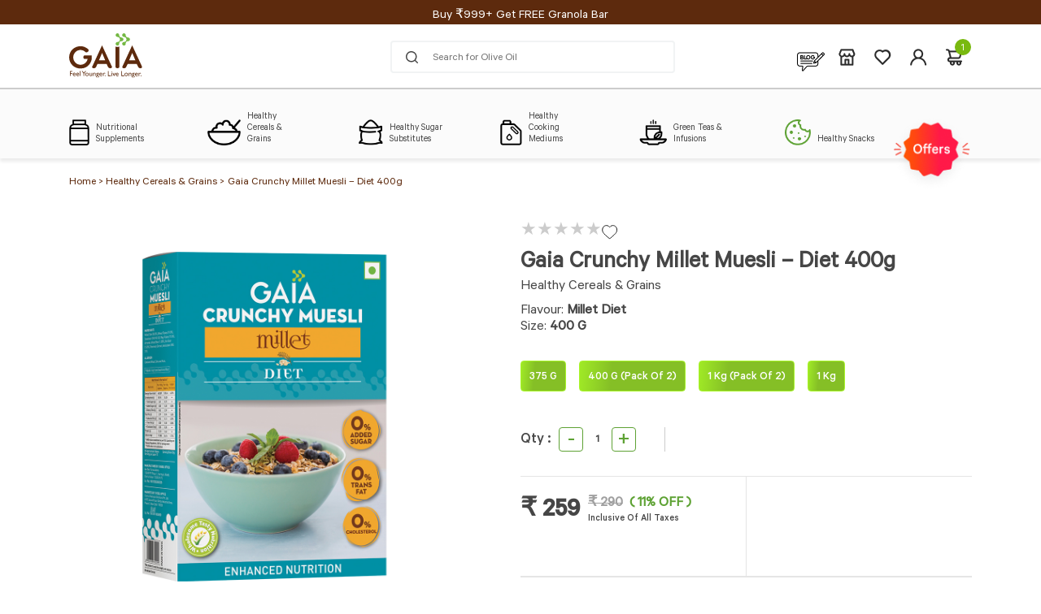

--- FILE ---
content_type: text/html; charset=UTF-8
request_url: https://www.gaiagoodhealth.com/product/diet-millet-muesli/?add-to-cart=1442
body_size: 48269
content:
    <!doctype html>
<html lang="en-US">

<head>
    <!--  -->
     
    <!-- <meta charset="utf-8" /> -->
    <link rel="icon" href="https://www.gaiagoodhealth.com/wp-content/themes/gaia/images/icons/favicon.png" sizes="32x32">
    <meta charset="UTF-8">
    <meta name="MobileOptimized" content="320">
    <meta http-equiv="X-UA-Compatible" content="IE=edge">
        <meta name="viewport" content="width=device-width, initial-scale=1.0, maximum-scale=1.0, user-scalable=0">
    <link rel="profile" href="https://gmpg.org/xfn/11">
    <meta name='robots' content='max-image-preview:large' />
<link rel='dns-prefetch' href='//dimsemenov.com' />
<link rel='dns-prefetch' href='//s.w.org' />
<link rel="alternate" type="application/rss+xml" title="GAIA &raquo; Feed" href="https://www.gaiagoodhealth.com/feed/" />
<link rel="alternate" type="application/rss+xml" title="GAIA &raquo; Comments Feed" href="https://www.gaiagoodhealth.com/comments/feed/" />
<link rel="alternate" type="application/rss+xml" title="GAIA &raquo; Gaia Crunchy Millet Muesli &#8211; Diet 400g Comments Feed" href="https://www.gaiagoodhealth.com/product/diet-millet-muesli/feed/" />
		<script>
			window._wpemojiSettings = {"baseUrl":"https:\/\/s.w.org\/images\/core\/emoji\/13.0.1\/72x72\/","ext":".png","svgUrl":"https:\/\/s.w.org\/images\/core\/emoji\/13.0.1\/svg\/","svgExt":".svg","source":{"concatemoji":"https:\/\/www.gaiagoodhealth.com\/wp-includes\/js\/wp-emoji-release.min.js?ver=5.7.2"}};
			!function(e,a,t){var n,r,o,i=a.createElement("canvas"),p=i.getContext&&i.getContext("2d");function s(e,t){var a=String.fromCharCode;p.clearRect(0,0,i.width,i.height),p.fillText(a.apply(this,e),0,0);e=i.toDataURL();return p.clearRect(0,0,i.width,i.height),p.fillText(a.apply(this,t),0,0),e===i.toDataURL()}function c(e){var t=a.createElement("script");t.src=e,t.defer=t.type="text/javascript",a.getElementsByTagName("head")[0].appendChild(t)}for(o=Array("flag","emoji"),t.supports={everything:!0,everythingExceptFlag:!0},r=0;r<o.length;r++)t.supports[o[r]]=function(e){if(!p||!p.fillText)return!1;switch(p.textBaseline="top",p.font="600 32px Arial",e){case"flag":return s([127987,65039,8205,9895,65039],[127987,65039,8203,9895,65039])?!1:!s([55356,56826,55356,56819],[55356,56826,8203,55356,56819])&&!s([55356,57332,56128,56423,56128,56418,56128,56421,56128,56430,56128,56423,56128,56447],[55356,57332,8203,56128,56423,8203,56128,56418,8203,56128,56421,8203,56128,56430,8203,56128,56423,8203,56128,56447]);case"emoji":return!s([55357,56424,8205,55356,57212],[55357,56424,8203,55356,57212])}return!1}(o[r]),t.supports.everything=t.supports.everything&&t.supports[o[r]],"flag"!==o[r]&&(t.supports.everythingExceptFlag=t.supports.everythingExceptFlag&&t.supports[o[r]]);t.supports.everythingExceptFlag=t.supports.everythingExceptFlag&&!t.supports.flag,t.DOMReady=!1,t.readyCallback=function(){t.DOMReady=!0},t.supports.everything||(n=function(){t.readyCallback()},a.addEventListener?(a.addEventListener("DOMContentLoaded",n,!1),e.addEventListener("load",n,!1)):(e.attachEvent("onload",n),a.attachEvent("onreadystatechange",function(){"complete"===a.readyState&&t.readyCallback()})),(n=t.source||{}).concatemoji?c(n.concatemoji):n.wpemoji&&n.twemoji&&(c(n.twemoji),c(n.wpemoji)))}(window,document,window._wpemojiSettings);
		</script>
		<style>
img.wp-smiley,
img.emoji {
	display: inline !important;
	border: none !important;
	box-shadow: none !important;
	height: 1em !important;
	width: 1em !important;
	margin: 0 .07em !important;
	vertical-align: -0.1em !important;
	background: none !important;
	padding: 0 !important;
}
</style>
	<link rel='stylesheet' id='ht_ctc_main_css-css'  href='https://www.gaiagoodhealth.com/wp-content/plugins/click-to-chat-for-whatsapp/new/inc/assets/css/main.css?ver=4.36' media='all' />
<link rel='stylesheet' id='wp-block-library-css'  href='https://www.gaiagoodhealth.com/wp-includes/css/dist/block-library/style.min.css?ver=5.7.2' media='all' />
<link rel='stylesheet' id='wc-block-vendors-style-css'  href='https://www.gaiagoodhealth.com/wp-content/plugins/woocommerce/packages/woocommerce-blocks/build/vendors-style.css?ver=5.1.0' media='all' />
<link rel='stylesheet' id='wc-block-style-css'  href='https://www.gaiagoodhealth.com/wp-content/plugins/woocommerce/packages/woocommerce-blocks/build/style.css?ver=5.1.0' media='all' />
<link rel='stylesheet' id='contact-form-7-css'  href='https://www.gaiagoodhealth.com/wp-content/plugins/contact-form-7/includes/css/styles.css?ver=5.4.1' media='all' />
<style id='contact-form-7-inline-css'>
.wpcf7 .wpcf7-recaptcha iframe {margin-bottom: 0;}.wpcf7 .wpcf7-recaptcha[data-align="center"] > div {margin: 0 auto;}.wpcf7 .wpcf7-recaptcha[data-align="right"] > div {margin: 0 0 0 auto;}
</style>
<link rel='stylesheet' id='photoswipe-css'  href='https://www.gaiagoodhealth.com/wp-content/plugins/woocommerce/assets/css/photoswipe/photoswipe.min.css?ver=5.4.1' media='all' />
<link rel='stylesheet' id='photoswipe-default-skin-css'  href='https://www.gaiagoodhealth.com/wp-content/plugins/woocommerce/assets/css/photoswipe/default-skin/default-skin.min.css?ver=5.4.1' media='all' />
<style id='woocommerce-inline-inline-css'>
.woocommerce form .form-row .required { visibility: visible; }
</style>
<link rel='stylesheet' id='OCWMA_front_css-css'  href='https://www.gaiagoodhealth.com/wp-content/plugins/gaia-multiple-shipping-address-woocommerce/css/style.css?ver=1.0.0' media='all' />
<link rel='stylesheet' id='WGCP_front_style-css'  href='https://www.gaiagoodhealth.com/wp-content/plugins/gaia-woo-check-pincode/includes/css/wgcp_front_style.css?ver=1.0.0' media='all' />
<link rel='stylesheet' id='gaia-style-css'  href='https://www.gaiagoodhealth.com/wp-content/themes/gaia/style.css?ver=1.0.0' media='all' />
<link rel='stylesheet' id='style-css'  href='https://www.gaiagoodhealth.com/wp-content/themes/gaia/css/style.css?ver=1.2' media='all' />
<link rel='stylesheet' id='slick-theme-css'  href='https://www.gaiagoodhealth.com/wp-content/themes/gaia/css/slick-theme.css?ver=1.1' media='all' />
<link rel='stylesheet' id='slick-css'  href='https://www.gaiagoodhealth.com/wp-content/themes/gaia/css/slick.css?ver=1.1' media='all' />
<link rel='stylesheet' id='zoom-css'  href='https://www.gaiagoodhealth.com/wp-content/themes/gaia/css/xzoom.css?ver=1.1' media='all' />
<link rel='stylesheet' id='gaia-woocommerce-style-css'  href='https://www.gaiagoodhealth.com/wp-content/themes/gaia/woocommerce.css?ver=1.0.0' media='all' />
<style id='gaia-woocommerce-style-inline-css'>
@font-face {
			font-family: "star";
			src: url("https://www.gaiagoodhealth.com/wp-content/plugins/woocommerce/assets/fonts/star.eot");
			src: url("https://www.gaiagoodhealth.com/wp-content/plugins/woocommerce/assets/fonts/star.eot?#iefix") format("embedded-opentype"),
				url("https://www.gaiagoodhealth.com/wp-content/plugins/woocommerce/assets/fonts/star.woff") format("woff"),
				url("https://www.gaiagoodhealth.com/wp-content/plugins/woocommerce/assets/fonts/star.ttf") format("truetype"),
				url("https://www.gaiagoodhealth.com/wp-content/plugins/woocommerce/assets/fonts/star.svg#star") format("svg");
			font-weight: normal;
			font-style: normal;
		}
</style>
<link rel='stylesheet' id='wishlist-style-css'  href='https://www.gaiagoodhealth.com/wp-content/plugins/gaia-wishlist/css/style.css?ver=1.0.0' media='all' />
<style id='rocket-lazyload-inline-css'>
.rll-youtube-player{position:relative;padding-bottom:56.23%;height:0;overflow:hidden;max-width:100%;}.rll-youtube-player iframe{position:absolute;top:0;left:0;width:100%;height:100%;z-index:100;background:0 0}.rll-youtube-player img{bottom:0;display:block;left:0;margin:auto;max-width:100%;width:100%;position:absolute;right:0;top:0;border:none;height:auto;cursor:pointer;-webkit-transition:.4s all;-moz-transition:.4s all;transition:.4s all}.rll-youtube-player img:hover{-webkit-filter:brightness(75%)}.rll-youtube-player .play{height:72px;width:72px;left:50%;top:50%;margin-left:-36px;margin-top:-36px;position:absolute;background:url(https://www.gaiagoodhealth.com/wp-content/plugins/rocket-lazy-load/assets/img/youtube.png) no-repeat;cursor:pointer}
</style>
<script src='https://www.gaiagoodhealth.com/wp-includes/js/jquery/jquery.min.js?ver=3.5.1' id='jquery-core-js'></script>
<script src='https://www.gaiagoodhealth.com/wp-includes/js/jquery/jquery-migrate.min.js?ver=3.3.2' id='jquery-migrate-js'></script>
<script id='OCWMA_front_js-js-extra'>
var ajax_url = "https:\/\/www.gaiagoodhealth.com\/wp-admin\/admin-ajax.php";
var object_name = "https:\/\/www.gaiagoodhealth.com\/wp-content\/plugins\/gaia-multiple-shipping-address-woocommerce";
</script>
<script src='https://www.gaiagoodhealth.com/wp-content/plugins/gaia-multiple-shipping-address-woocommerce/js/front.js?ver=1.0.0' id='OCWMA_front_js-js'></script>
<script id='WGCP_front_script-js-extra'>
var wgcp_ajax_postajax = {"ajaxurl":"https:\/\/www.gaiagoodhealth.com\/wp-admin\/admin-ajax.php"};
var wgcp_plugin_url = "https:\/\/www.gaiagoodhealth.com\/wp-content\/plugins\/gaia-woo-check-pincode";
var wgcp_not_srvcbl_txt = "Oops! We are not currently servicing your area.";
</script>
<script src='https://www.gaiagoodhealth.com/wp-content/plugins/gaia-woo-check-pincode/includes/js/wgcp_front_script.js?ver=1.0.0' id='WGCP_front_script-js'></script>
<script id='woojs-file-js-extra'>
var my_ajax_object = {"ajax_url":"https:\/\/www.gaiagoodhealth.com\/wp-admin\/admin-ajax.php"};
</script>
<script src='https://www.gaiagoodhealth.com/wp-content/themes/gaia/js/woo_custom.js?ver=5.7.2' id='woojs-file-js'></script>
<link rel="https://api.w.org/" href="https://www.gaiagoodhealth.com/wp-json/" /><link rel="alternate" type="application/json" href="https://www.gaiagoodhealth.com/wp-json/wp/v2/product/3273" /><link rel="EditURI" type="application/rsd+xml" title="RSD" href="https://www.gaiagoodhealth.com/xmlrpc.php?rsd" />
<link rel="wlwmanifest" type="application/wlwmanifest+xml" href="https://www.gaiagoodhealth.com/wp-includes/wlwmanifest.xml" /> 
<link rel="canonical" href="https://www.gaiagoodhealth.com/product/diet-millet-muesli/" />
<link rel='shortlink' href='https://www.gaiagoodhealth.com/?p=3273' />
<link rel="alternate" type="application/json+oembed" href="https://www.gaiagoodhealth.com/wp-json/oembed/1.0/embed?url=https%3A%2F%2Fwww.gaiagoodhealth.com%2Fproduct%2Fdiet-millet-muesli%2F" />
<link rel="alternate" type="text/xml+oembed" href="https://www.gaiagoodhealth.com/wp-json/oembed/1.0/embed?url=https%3A%2F%2Fwww.gaiagoodhealth.com%2Fproduct%2Fdiet-millet-muesli%2F&#038;format=xml" />
<script  type="text/javascript" defer="defer">var track_option = "UA";var ua_track_id = "UA-51784361-1";var ga4_measure_id = "";var adsTringId = "4419452797";var ads_ert = "1";var ads_edrt = "1";var remarketing_snippet_id = "AW-434846500";</script><script>
                // Set to the same value as the web property used on the site
                var gaProperty = "UA-51784361-1";
        
                // Disable tracking if the opt-out cookie exists.
                var disableStr = "ga-disable-" + gaProperty;
                if (document.cookie.indexOf(disableStr + "=true") > -1) {
                  window[disableStr] = true;
                }
        
                // Opt-out function
                function gaOptout() {
                var expDate = new Date;
                expDate.setMonth(expDate.getMonth() + 26);
                  document.cookie = disableStr + "=true; expires="+expDate.toGMTString()+";path=/";
                  window[disableStr] = true;
                }
                </script><script async src="https://www.googletagmanager.com/gtag/js?id=UA-51784361-1"></script>
                <script>
                  window.dataLayer = window.dataLayer || [];
                  function gtag(){dataLayer.push(arguments);}
                  gtag("js", new Date());
                  gtag("config", "UA-51784361-1",{"anonymize_ip":true, "cookie_domain":"auto"});
                </script>
                <!-- Google tag (gtag.js) -->
<script async src="https://www.googletagmanager.com/gtag/js?id=AW-434846500"></script>
<script>
  window.dataLayer = window.dataLayer || [];
  function gtag(){dataLayer.push(arguments);}
  gtag('js', new Date());

  gtag('config', 'AW-434846500');
</script>
<script>(window.gaDevIds=window.gaDevIds||[]).push('5CDcaG');</script>	<noscript><style>.woocommerce-product-gallery{ opacity: 1 !important; }</style></noscript>
	<style>.qib-container input[type='number']:not(#qib_id):not(#qib_id){-moz-appearance:textfield;}.qib-container input[type='number']:not(#qib_id):not(#qib_id)::-webkit-outer-spin-button,.qib-container input[type='number']:not(#qib_id):not(#qib_id)::-webkit-inner-spin-button{-webkit-appearance:none;display:none;margin:0;}form.cart button[type='submit']:not(#qib_id):not(#qib_id),form.cart .qib-container + div:not(#qib_id):not(#qib_id){display:inline-block;margin:0;padding-top:0;padding-bottom:0;float:none;vertical-align:top;text-align:center;}form.cart button[type='submit']:not(#qib_id):not(#qib_id):not(_){line-height:1;}form.cart button[type='submit']:not(#qib_id):not(#qib_id):not(_):not(_){height:35px;text-align:center;}form.cart .qib-container + button[type='submit']:not(#qib_id):not(#qib_id),form.cart .qib-container + div:not(#qib_id):not(#qib_id):not(_){margin-left:1em;}form.cart button[type='submit']:focus:not(#qib_id):not(#qib_id){outline-width:2px;outline-offset:-2px;outline-style:solid;}.qib-container div.quantity:not(#qib_id):not(#qib_id) {float:left;line-height:1;display:inline-block;margin:0;padding:0;border:none;border-radius:0;width:auto;min-height:initial;min-width:initial;max-height:initial;max-width:initial;}.qib-button:not(#qib_id):not(#qib_id){width:30px;height:30px;border:1px solid #5EA234;border-radius:4px;color:#5EA234;display:flex;padding-top:6px;cursor:pointer;align-items:center;justify-content:center;line-height:1;font-size:30px;transition:none;border-radius:4px;}.qib-container .quantity input.qty:not(#qib_id):not(#qib_id){font-weight:600;width:35px;padding-top:3px;font-size:14px;line-height:17px;display:flex;align-items:center;text-align:center;color:#464646;border-color:#cac9c9;border-width:1px 0;border-radius:0;}.qib-container .quantity input.qty:focus:not(#qib_id):not(#qib_id) {border-color:#cac9c9;outline:none;border-width:2px 1px;border-style:solid;}.woocommerce table.cart td.product-quantity:not(#qib_id):not(#qib_id){white-space:nowrap;}@media (min-width:768px){.woocommerce table.cart td.product-quantity:not(#qib_id):not(#qib_id){text-align:center;}}@media (min-width:768px){.woocommerce table.cart td.product-quantity .qib-container:not(#qib_id):not(#qib_id){display:flex;justify-content:center;}}.qib-container:not(#qib_id):not(#qib_id) {display:flex;align-items:center;}.woocommerce-grouped-product-list-item__quantity:not(#qib_id):not(#qib_id){margin:0;padding-left:0;padding-right:0;text-align:left;}.woocommerce-grouped-product-list-item__quantity .qib-container:not(#qib_id):not(#qib_id){display:flex;}</style>		<style id="wp-custom-css">
			.contantBannerText .breadCrum a{
	color:#fff;
}
.contantBannerText .title {
	color:#fff;
}
.reviewsRatingTime{
	display:none;
}

.blogInnerRightData .blogListingTab .blogDataBox h5{
	display:none;
}
.bannerHolderLeft .breadCrum{
	display:block;
}
.bannerHolderLeft .bannerTitle{
	display:block;
}
.blogInnerLeftData h5{
	display:none;
}
.payment-card-amount{
	float: right;
	font-weight: 600;
	font-size: 20px;
}
.sizeVar{
	margin:2px 1px important;
	background:linear-gradient(95.32deg , #A7F526 -7.73%, #85BF26 30.54%);
		color:#fff;
}
.Flavour span{
	font-weight:600;
}
.Flavour p{
	font-weight:100;
}
.sizetags{
	justify-content: left;
}

@media (max-width: 900px) {
    .sizetags {
        justify-content: left;
    }
}

@media (max-width: 640px) {
 .pinCodeCheckMain {
   padding: 0;
   order: inherit;
   padding: 0px 0 0px !important;
 }
	.quickHealthyRecipeVideo {
        margin: 14px;
    }
	.bannerHolderLeft .breadCrum{
	display:none;
}
.bannerHolderLeft .bannerTitle{
	display:none;
}
.blogInnerLeftData h5{
	display:block;
}
	
}

@media (max-width: 768px) {
 .pinCodeCheckMain {
   padding: 0;
   order: inherit;
   padding: 0px 0 0px !important;
 }
	.quickHealthyRecipeVideo {
        margin: 14px;
    }
	.bannerHolderLeft .breadCrum{
	display:none;
}
.bannerHolderLeft .bannerTitle{
	display:none;
}
.blogInnerLeftData h5{
	display:block;
}
	#PerfectGiftBox{
		margin-top:0px !important; 
	}
}



.popupBox {
  position: fixed;
  top: 50%;
  left: 50%;
  transform: translate(-50%, -50%);
  display: none;
}

.popupBox__content {
  position: relative;
  width: 600px;
  height: 400px;
  background: #e7ffe0;
  border-radius: 0px;
  display: flex;
  box-shadow: 0 4px 8px 0 rgba(0, 0, 0, 0.2), 0 6px 20px 0 rgba(0, 0, 0, 0.19);
}

.popupBox__img {
  position: relative;
  width: 300px;
  height: 400px;
  display: flex;
  justify-content: center;
  align-items: center;
}
 

.popupBox__img::before {
  content: "";
  position: absolute;
  width: 0px;
  height: 0px;
}

.popupBox__img img {
  position: relative;
  max-width: 220px;
  z-index: 1;
}

.popupBox__contentTwo {
  position: relative;
  width: 300px;
  height: 400px;
  display: flex;
  justify-content: center;
  align-items: center;
}

.popupBox__title {
  color: #333;
  line-height: 1em;
  font-weight: 300;
  font-size: 2em;
}

.popupBox__titleTwo {
  font-size: 3em;
  color: #887fff;
  line-height: 1em;
}

.popupBox__titleTwo span {
  color: #333;
  font-size: 0.75em;
  text-transform: uppercase;
}

.popupBox__description {
  font-weight: 300;
}

.popupBox__btn {
  display: inline-block;
  padding: 10px 20px;
  background: linear-gradient(95.32deg , #A7F526 -7.73%, #85BF26 30.54%);
  text-decoration: none;
  color: #fff;
  margin-bottom: 0px;
  border-radius: 10px;
}

.close {
  position: absolute;
  top: 14px;
  right: 18px;
  width: 40px;
  height: 40px;
  background: #f3f3f3 url(https://www.pikpng.com/pngl/m/302-3024308_close-icon-png-x-png-icon-clipart.png);
  background-repeat: no-repeat;
  background-size: 10px;
  background-position: center;
  z-index: 10;
  cursor: pointer;
  border-radius: 50%;
}
@media (max-width: 768px) {
  .popupBox__content {
    width: 300px;
    height: auto;
    flex-direction: column;
  }
  .popupBox__img {
    height: 143px;
    transform: translateY(-50px);
		margin-top:25%;
  }
  .popupBox__contentTwo {
    height: 59px;
    text-align: center;
    padding: 0px;
    padding-top: 0px;
  }
  
  .close {
    top: 3px;
    right: 6px;
    background-repeat: no-repeat;
    background-size: 10px;
    background-position: center;
  }
	
	.popupBox__img img {
  position: relative;
  max-width: 300px;
  z-index: 1;
}
	
	.CheckoutV3_discounted__HoflW span{
		padding:0px 0px !important;
	}
}
.credit a{
  text-decoration: none;
  color: #887fff;
}
.credit {
    margin-top: 10px;
}

@media (min-width:1281px)  {
	.popupBox__img{
		display:none;
	}
	.popupBox__contentTwo{
		display:block;
		width:100% !important;
		margin-top: 12em;
    margin-left: 16px;
	}
	 
	 .popupBox__content {
    position: relative;
    display: flex;
	background-image:url("https://cdn.gaiagoodhealth.com/wp-content/uploads/2024/06/05151714/GAIA-popup2.jpg");
	background-repeat: no-repeat;
  background-attachment: fixed;
  background-position: center top;
}
	.productTitle h2{
		font-size:20px;
		line-height:20px;
	}
}

@media (max-width: 900px) {
    .secondOfferDes h2 {
        margin: 0px 0 !important;
    }
}
.dealOfferCard img{
	margin-left:5em;
}

.mainHolder{
	margin-top:200px;
}
.mobileHeader{
	top:28px;
}

@media (max-width: 768px) {
    .mainHolder {
        margin-top: 160px;
    }
	.comboOffer{
		margin-top: 120px !important;
	}
}

.Content__FreeLinkContainer-sc-1vql645-2{
	display:none !important;
}
.piOMz{
	display:none !important;
}
.Banner__Container-sc-1pxg5g5-0{
	border-radius:15px;
}
.ebpMVf{
	border-radius:15px;
}
.ButtonBase__ButtonContainer{
	background-color:linear-gradient(95.32deg , #A7F526 -7.73%, #85BF26 30.54%);
}
.dLfFDs{
	font-weight:600 !important;
}
.lliuiF{
	font-weight:600 !important;
}
.tabSliderHeader .active_tab h4{
	color:#fff;
}
.subscriptionSavings {
	display:none !important;
}
.bannerHolderLeft .breadCrum{
	display:none;
}
.bannerHolderLeft .bannerTitle{
	display:none;
}
.scss_atcStickyButton__nBDG7{
	background:linear-gradient(95.32deg , #A7F526 -7.73%, #85BF26 30.54%);
}
.scss_atcStickyDesktop__L2Dbo{
	color:#fff;
}
.scss_bybAtcBottomPricing__5guit{
	color:#fff;
}
.scss_bybAtcBottomPricing__5guit span{
	color:#fff;
}
.a2a_vertical_style{
	display:none !important;
}

/*  Offer Page Category layout */
.offerbannerimg{
	width:600px;
}
.offerbdiv1{
	display:inline;
}

.offerbdiv2{
	display:inline;
	float:right;
}
.offerBanner {
      padding:20px 0px!important;
    }
.bannerTitle{
	max-width:100%;
  margin-bottom:12px;
}
.offerBanner{
	padding:20px 0px 0px 0px !important;
}
@media (max-width: 770px) {
  .offerBanner{
			padding:20px 0px 0px 0px !important;
}
}
.dealSectionTwo .dealOfDayHolder {
    margin-top: 0px !important;
}
.offerBannerMain {
	background:#CBEDFF;
}
.comboOffer .categorySection img{
	width:100% !important;
}
/*  Offer Page Category layout */

.blogBannerHolder .breadCrum{
	display:none;
}
.blogInnerSection .breadCrum{
	display:none;
}
.productDetailBanner, .blogBannerHolder, .blogInnerSection {
    position: relative;
    padding: 16px 0;
}
@media (max-width: 768px) {
    .blogInnerLeftData h5 {
        display: none;
    }
	     .bannerTitle, .staticDataHolder h1, .blogInnerLeftData h1 {
        font-size: 23px;
        line-height: 34px;
    }
	.dealOfferCard img{
		margin-left:0em;
	}
	
	.tabSliderHolder {
    padding: 30px 0 !important;
}
.bestSellerSection {
    padding: 30px 0 !important;
}
	
}

.blogInnerLeftData h1 {
    font-size: 30px;
}

.subscriptionSavingsrr img{
	width:100%;
}

.blogInnerLeftData p{
	padding: 7px 2px 5px 10px;
	margin:0px 0 0px!important;
}
.blogInnerLeftData strong{
	color:rgb(109, 47, 17)!important;
}
.blogInnerLeftData a{
	font-weight: 600!important;
	color:rgb(109, 47, 17)!important;
}

.blogInnerLeftData h4{
	padding: 7px 2px 5px 10px;
	margin:0px 0 0px!important;
}

/***New launch Banner****/
 
.launchdesk{
		display:block;
		position: relative;
    background-repeat: no-repeat;
    background-size: cover;
		min-height: 333px;
	}
	.launchmob{
		display:none;
	}
@media (max-width: 770px) {
 .launchdesk{
		display:none;
	}
	.launchmob{
		display:block;
		position: relative;
    background-repeat: no-repeat;
    background-size: cover;
		min-height:200px;
	}
}
.productHeader > div:nth-of-type(0) {
  display: none; 
}
/***New launch Banner****/


/***Cart Mobile View***/
@media (max-width: 968px) {
	.cartDataHolderRightInner h3 strong, .cartTextTitle{
		font-weight: 600;
    font-size: 20px;
	}
.productNameTextLeft .productTitleMain a {
        font-size: 14px;
        line-height: 16px;
    }
.productNameRightLeft h2 {
        font-size: 14px;
        line-height: 16px;
    }
.productNameRightLeft h4 strong {
        font-size: 14px;
        line-height: 14px;
    }
	.quantityHolderProductMobile select{
		padding: 4px 20px 3px 9px;
	}
.ctaHolderFixed .greenCta{
	  font-size: 14px;
		padding: 14px 18px 10px;
	}
.bestSellerSection {
        padding: 20px 0 !important;
    }
	.titleWithRightCta h3{
		font-size: 20px;
	}
	.titleWithRightCta p{
		font-size: 14px;
	}
	#ht-ctc-chat{
		width:30px !important;
	}
	
.footerMenuTitle {
       margin: 10px 0 0;
    }
 
.footerDropDownArrow {
       margin-right: 10px;
       padding: 10px 0px 0px 0px;
    }
	
.categoriesBox {
      border: 1px solid #fcc;
      padding: 0px 10px 6px 10px;
 }
.categoriesBox h3{
      border-bottom: 1px solid #fcc;
 }
.productsBox {
      border: 1px solid #fcc;
      padding: 0px 10px 6px 10px;
			margin-top:0.5em;
 }
.productsBox h3{
      border-bottom: 1px solid #fcc;
 }
	.footerThirdMenu h4{
		border-bottom: 1px solid #fcc;
	}
.footerThirdMenu{
		border: 1px solid #fcc;
      padding: 0px 10px 6px 10px;
			margin-top:0.5em;
	}
.footerThirdMenu .footerDropDownArrow {
       margin-right: 2px;
       padding: 0px 0px 0px 0px;
    }
	.forMobileText{
		background:#5D2A0D;
		border-radius: 20px;
	}
	.instaFeedMainHolder{
		padding-bottom:0px;
		padding-top:10px;
	}
	.followUsSection{
		padding-top:10px;
	}
.forMobileText .footerMenuTitle{
		color:#fff;
		text-align: center;
	}
.paraText, .gaiaTheoryHolder p, .pandemicHolderData p, .directorSectionData p {
      text-align: justify;
    }
	.gaiaTextSpeak{
		margin-bottom:10px;
	}
.gaiaTheorySection {
    position: relative;
    margin: 0px 0 0;
}
.ourMissionSection {
        padding: 10px 0 0;
    }
.aboutUsAutoStyle {
   padding: 0px 0; 
}
.cartDataHolderRightInner {
        padding: 0px 0 0;
    }	
	.cartSavePrice span{
		text-align:center;
	}
.bestSellerSection {
        padding: 15px 0 !important;
        text-align: center;
    }
	.qualityPointHolder{
		padding-bottom: 20px;
	}	
.cardImageBoxParent {
      margin-top: 20px;
    }
	
.productVideoSection {
        padding: 0px 0 0;
    }
.whyChooseUsHolder {
        display: none;
    }
 .counterHolder {
      margin-bottom: 19px;
    }
	
}

.blogSliderHolder .slick-dots li.slick-active button {
    opacity: 0 !important;
}
.greyCta{
	font-weight:500;
}
.blogListingTabInnerImg .shareIconImg {
    width: 30px;
}
.blogDataBox h5{
	font-size: 14px;
}

.blogInnerLeftData h1 {
    font-size: 24px;
		line-height: 30px;
		margin: 6px 0 0px;
}
.blogInnerRightData .blogListingTab .blogDataBox h2 {
    font-size: 16px;
    line-height: 19px;
}
.blogInnerLeftData h3 {
    font-size: 20px;
    line-height: 30px;
    margin: 9px 0 0px;
}
.blogInnerLeftData ul li{
	list-style:circle;
}
.finalPriceBox {
   border-bottom: 1px solid #DBDBDB;
}
.subscribeFooterBox{
	display:none;
}
.aboutBannerHolder {
    position: relative;
    padding: 20px 0 50px;
}
.aboutBannerHolder .bannerTitle{
	text-align:center;
}

.productVideoSection .topRight {
    position: absolute;
    right: 3px;
    top: 36px;
}
.productVideoBox {
    position: relative;
    max-width: 400px;
    margin: auto;
}
.productVideoBox .aboutPlayVideoIcon {
    cursor: pointer;
    position: absolute;
    height: 50px;
    width: 80px;
    left: 0px;
    right: 34px;
    bottom: 0;
    top: 14px;
    margin: auto;
}
.productVideoSection .leftBottom {
    position: absolute;
    left: 0px;
    top: 52px;
}
.aboutUsAutoStyle strong{
	color:#6D2F11;
}

@media (max-width: 900px) {
    .bannerHolder {
        display: block;
        padding: 0px 0 0px !important;
    }
	.bannerBelowLogo{
		padding: 0px 0 !important;
	}
}
.desktopBanner {
    padding: 0px 0px 0px 0px !important;
}
.categoryProductListingSec {
    position: relative;
    padding-top: 10px !important;
}
.categorySection {
    position: relative;
    min-height: 0px !important;
}
@media (max-width: 400px) {
    .bannerBelowLogoImg img {
        max-width: 130px;
        margin: 0px;
    }
}

.bannerBelowLogoText {
  width: 100%;
}

.pinCodeCheckMain{
	display:none !important;
}

@media (max-width: 900px) {
	.ankargift{
		float:right !important;
	}
	.giftboxp{
		width: 70px;
		margin-bottom: 3em;
		margin-right: 32px;
		top: 6em;
		margin: -19px 75px 0px 0px;
	}
}

.inputElementDiv p {
    font-size: 18px;
    line-height: 22px;
    text-transform: capitalize;
    color: #5D2A0D;
    font-weight: 600;
}
.profileContentHeading {
    display: flex
;
    justify-content: space-between;
    border-bottom: 1px solid #5D2A0D;
}
.orderDetailRight h2 {
    font-weight: 500;
}
@media (max-width: 900px) {
    .profileContentHeading h2 {
        font-size: 22px;
        line-height: 0px;
        text-transform: capitalize;
        color: #464646;
        font-weight: 500;
    }
}
.profileInfoForm .greenCta{
	width: 100% !important;
}
@media (max-width: 900px) {
    .profileContentHeading {
        background: #5D2A0D;
    }
	    .profileContentHeading h2 {
        font-size: 22px;
        line-height: 0px;
        text-transform: capitalize;
        color: #fff;
        font-weight: 500;
    }
	.profileDivHolder {
        padding: 30px 0 20px;
        min-height: 450px;
        display: block;
    }
}
.searchContentBox{
	background:#fff;
	border:2px solid #F1F3F4;
}
.searchContentBox input{
	color:#000;
	opacity:1;
}

.blogInnerLeftData p a{
	color:rgb(109, 47, 17)!important;
	text-decoration: underline;
}
		</style>
		<noscript><style id="rocket-lazyload-nojs-css">.rll-youtube-player, [data-lazy-src]{display:none !important;}</style></noscript>    <!-- Facebook Pixel Code -->
    <link rel='stylesheet'  href='https://cdn.jsdelivr.net/npm/@fancyapps/fancybox@3.5.6/dist/jquery.fancybox.min.css' media='all' />
    <script src='https://cdn.jsdelivr.net/npm/@fancyapps/fancybox@3.5.6/dist/jquery.fancybox.min.js' ></script>
    <style>
#ht-ctc-chat {
	display: none !important;
 }
 </style>

<script type="text/javascript">
    adroll_adv_id = "V3JW53XOPBBSNPT3PCGS7P";
    adroll_pix_id = "6WRC4CYC6VFJLAS232P6JY";
    adroll_version = "2.0";

    (function(w, d, e, o, a) {
        w.__adroll_loaded = true;
        w.adroll = w.adroll || [];
        w.adroll.f = [ 'setProperties', 'identify', 'track' ];
        var roundtripUrl = "https://s.adroll.com/j/" + adroll_adv_id
                + "/roundtrip.js";
        for (a = 0; a < w.adroll.f.length; a++) {
            w.adroll[w.adroll.f[a]] = w.adroll[w.adroll.f[a]] || (function(n) {
                return function() {
                    w.adroll.push([ n, arguments ])
                }
            })(w.adroll.f[a])
        }

        e = d.createElement('script');
        o = d.getElementsByTagName('script')[0];
        e.async = 1;
        e.src = roundtripUrl;
        o.parentNode.insertBefore(e, o);
    })(window, document);
    adroll.track("pageView");
</script>
<!-- Global site tag (gtag.js) - Google Analytics -->
<script async src="https://www.googletagmanager.com/gtag/js?id=G-GFSQ5S178F"></script>
<script>
  window.dataLayer = window.dataLayer || [];
  function gtag(){dataLayer.push(arguments);}
  gtag('js', new Date());
  gtag('config', 'G-GFSQ5S178F');
</script>
<!-- Facebook Pixel Code -->
<script>
  !function(f,b,e,v,n,t,s)
  {if(f.fbq)return;n=f.fbq=function(){n.callMethod?
n.callMethod.apply(n,arguments):n.queue.push(arguments)};
if(!f._fbq)f._fbq=n;n.push=n;n.loaded=!0;n.version='2.0';
n.queue=[];t=b.createElement(e);t.async=!0;
t.src=v;s=b.getElementsByTagName(e)[0];
s.parentNode.insertBefore(t,s)}(window, document,'script',
  'https://connect.facebook.net/en_US/fbevents.js');
fbq('init', '510227846973101');
fbq('track', 'PageView'); 
</script>
<noscript><img height="1" width="1" style="display:none"
  src="https://www.facebook.com/tr?id=510227846973101&ev=PageView&noscript=1"
/></noscript>
<!-- End Facebook Pixel Code -->

<!--Microsoft Clarity js code added on 20/11/2022-->
<script type="text/javascript">
    (function(c,l,a,r,i,t,y){
        c[a]=c[a]||function(){(c[a].q=c[a].q||[]).push(arguments)};
        t=l.createElement(r);t.async=1;t.src="https://www.clarity.ms/tag/"+i;
        y=l.getElementsByTagName(r)[0];y.parentNode.insertBefore(t,y);
    })(window, document, "clarity", "script", "ej7vdnjo0p");
</script>
<!--js code added on 20/11/2022-->
<!-- Google Tag Manager -->
<script>(function(w,d,s,l,i){w[l]=w[l]||[];w[l].push({'gtm.start':
new Date().getTime(),event:'gtm.js'});var f=d.getElementsByTagName(s)[0],
j=d.createElement(s),dl=l!='dataLayer'?'&l='+l:'';j.async=true;j.src=
'https://www.googletagmanager.com/gtm.js?id='+i+dl;f.parentNode.insertBefore(j,f);
})(window,document,'script','dataLayer','GTM-NXCV9MJ');</script>
<!-- End Google Tag Manager -->
    
<script type="application/ld+json">
        {
          "@context": "https://schema.org/", 
          "@type": "Product", 
          "name":  "Gaia Crunchy Millet Muesli - Diet 400g",
          "image": "https://cdn.gaiagoodhealth.com/wp-content/uploads/2021/08/08165914/left.jpg",
          "description": "Made with rolled oats, wheat flakes, and ragi flakes, wheat bran, oats bran, almonds and honey, Gaia Crunchy Millet Muesli - Diet delivers a powerhouse of enhanced nutrition in every crunchy bite. This wholesome meal-in-a-bowl jump-starts your day with a potent blend of protein and dietary fibre, all while being gentle on your heart with zero cholesterol and zero trans fat. Ideal for weight watchers and health enthusiasts alike, it fuels your morning with sustained energy, keeping you feeling fuller for longer.

Savor Gaia Crunchy Millet Muesli - Diet with milk, yoghurt, or even a drizzle of honey – it\'s your passport to a power-packed, energized day.",
          "brand": "GaiaGoodHealth",
          "sku": "",
          
          
          "offers": {
            "@type": "Offer",
            "url": "https://www.gaiagoodhealth.com/product/diet-millet-muesli/",
            "priceCurrency": "INR",
            "price": "259",
            "priceValidUntil": "",
            "availability": "https://schema.org/InStock",
            "itemCondition": "https://schema.org/NewCondition"
          },
          "aggregateRating": {
            "@type": "AggregateRating",
            "ratingValue": "5",
            "ratingCount": "1",
            "reviewCount": "1"
          }
        }
        </script><script type="application/ld+json">
        {
            "@context": "https://schema.org",
            "@type": "BreadcrumbList",
            "itemListElement": [
                {
                    "@type": "ListItem",
                    "position": "1",
                    "name": "Gaia Crunchy Millet Muesli - Diet 400g",
                    "item": "https://www.gaiagoodhealth.com/product/diet-millet-muesli/"
                }
            ]
        }
        </script><script type="application/ld+json">
        {
          "@context": "https://schema.org",
          "@type": "FAQPage",
          "mainEntity": [{
            "@type": "Question",
                           "name": "How long does the order usually take to arrive?",
                            "acceptedAnswer": {
                              "@type": "Answer",
                              "text": "It usually takes 1-2 days in express delivery and 5-6 in normal delivery, we suggest you to opt for express delivery for quicker delivery."
                            }"@type": "Question",
                           "name": "How can I place an order?",
                            "acceptedAnswer": {
                              "@type": "Answer",
                              "text": "You can simply search for the product you require or even explore our range of organic nutritional foods. Select the desired product and click on add to cart. Then, either register yourself on our portal or check out as a guest and go to the cart. Select the payment options, make the payment, and confirm your purchase."
                            }"@type": "Question",
                           "name": "What information do I need to provide for confirming my order purchase?",
                            "acceptedAnswer": {
                              "@type": "Answer",
                              "text": "In order to process your order, we need your name, your billing address, your shipping address if different from the billing address, your contact number, and your delivery preferences if any along with the quantity of your desired product."
                            }"@type": "Question",
                           "name": "How can I cancel my order?",
                            "acceptedAnswer": {
                              "@type": "Answer",
                              "text": "Once you place an order, the process of packaging and shipping is put to action with immediate effect. However, if in case your order has been shipped, we apologize to inform you that it cannot be cancelled, or returned, or exchanged."
                            }"@type": "Question",
                           "name": "How to delete a saved order?",
                            "acceptedAnswer": {
                              "@type": "Answer",
                              "text": "You can easily delete the saved order by logging into your account and navigating to the shopping cart."
                            }"@type": "Question",
                           "name": "How can I pay for my order placed on Gaia Good Health?",
                            "acceptedAnswer": {
                              "@type": "Answer",
                              "text": "You can choose any mode of payment, including debit cards, credit cards, net banking, UPI, Paytm, wallet and EMI options."
                            }"@type": "Question",
                           "name": "How long does it take to pay for a return order?",
                            "acceptedAnswer": {
                              "@type": "Answer",
                              "text": "We try to process everything as early as possible. All your return orders are put to process with immediate action. Once the product reaches our physical store in New Delhi, we proceed with the return payment."
                            }"@type": "Question",
                           "name": "What if a payment is deducted twice for an order I placed?",
                            "acceptedAnswer": {
                              "@type": "Answer",
                              "text": "With a high-end technological era, duplicate payments might take place. However, once again technology plays its role to keep track of whether the payment is duplicate or for a fresh order. Depending on the data extracted the duplicate payment will be reversed at the earliest."
                            }"@type": "Question",
                           "name": "How can I create my account on Gaia Good Health?",
                            "acceptedAnswer": {
                              "@type": "Answer",
                              "text": "You simply have to register yourself and create your account using your basic details like name, address, mobile number, email id, and password."
                            }"@type": "Question",
                           "name": "How can I access my account on Gaia Good Health?",
                            "acceptedAnswer": {
                              "@type": "Answer",
                              "text": "Visit our portal and navigate to log in. Click the option and log in using your login credentials to access your account on Gaia Good Health. On your account, you can view all your past orders, your saved orders, your return orders, and your orders in process."
                            }"@type": "Question",
                           "name": "Is my information on your account safe and secure?",
                            "acceptedAnswer": {
                              "@type": "Answer",
                              "text": "With Gaia Good Health, you need not worry about your safety and security. All our customers are our prized assets and the security of their personal information including their contact and payment details is our foremost priority."
                            }"@type": "Question",
                           "name": "How will you ship my order?",
                            "acceptedAnswer": {
                              "@type": "Answer",
                              "text": "We are associated with reputed delivery partners to ship your order."
                            }"@type": "Question",
                           "name": "How can I track my order?",
                            "acceptedAnswer": {
                              "@type": "Answer",
                              "text": "Once we dispatch your order, you will receive a shipping confirmation email with a verified tracking number and link to online tracking of your order. You can use the link and your unique tracking number for your order and delivery confirmation"
                            }"@type": "Question",
                           "name": "Where are your products shipped from?",
                            "acceptedAnswer": {
                              "@type": "Answer",
                              "text": "All our products are shipped from the hub at Okhla Industrial Area in New Delhi."
                            }
          }]
        }
    </script>
      <link rel="alternate" href="https://www.gaiagoodhealth.com/" hreflang="en-us" />
</head>

<body
    class="product-template-default single single-product postid-3273 bodyHolder theme-gaia woocommerce woocommerce-page woocommerce-no-js no-sidebar woocommerce-active">
    
<!-- Google Tag Manager (noscript) -->
<noscript><iframe src="https://www.googletagmanager.com/ns.html?id=GTM-NXCV9MJ"
height="0" width="0" style="display:none;visibility:hidden"></iframe></noscript>
<!-- End Google Tag Manager (noscript) -->
        
    <header class="header">
		 
        <!-- Offers-->
        <div style="margin-bottom: 1em;margin-top: 0em;background: #5D2A0D;color: #fff;position: fixed;top: 0px;left: 0px;width: 100%;">
		<p style="margin-top: 7px;text-align:center;" id="slidemshow">Buy ₹999+ Get FREE Granola Bar</p>
         </div>
         
        <div class="desktopHeader">
            <div class="mainHeaderHolder">
                <div class="container">
                    <form autocomplete="off" action="https://www.gaiagoodhealth.com" method="get">
                        <div class="headerHolder transition">
                            <div class="mainLogoAndSearch">
                                <div class="logoContent">
                                    <div class="logoImg">
                                        <a href="https://www.gaiagoodhealth.com">
                                            <img src="data:image/svg+xml,%3Csvg%20xmlns='http://www.w3.org/2000/svg'%20viewBox='0%200%200%200'%3E%3C/svg%3E" alt="Logo" data-lazy-src="https://www.gaiagoodhealth.com/wp-content/themes/gaia/images/logo.svg"><noscript><img src="https://www.gaiagoodhealth.com/wp-content/themes/gaia/images/logo.svg" alt="Logo"></noscript>
                                        </a>
                                        
                                    </div>
                                </div>
                                <div class="searchContent">
                                    <div class="searchContentBox">
                                        <div class="searchIcon"><img
                                                src="data:image/svg+xml,%3Csvg%20xmlns='http://www.w3.org/2000/svg'%20viewBox='0%200%200%200'%3E%3C/svg%3E"
                                                alt="" data-lazy-src="https://www.gaiagoodhealth.com/wp-content/themes/gaia/images/icons/u_search.png"><noscript><img
                                                src="https://www.gaiagoodhealth.com/wp-content/themes/gaia/images/icons/u_search.png"
                                                alt=""></noscript></div>
                                        <input type="search" name="s"
                                            placeholder="Search Tea, Muesli, Ghee....." id="desktopSearch" class="searchInput search-field">
                                        <span class="MobSerachIcon"><img src="data:image/svg+xml,%3Csvg%20xmlns='http://www.w3.org/2000/svg'%20viewBox='0%200%200%200'%3E%3C/svg%3E" class="MobSerachIconDesktop" data-lazy-src="https://www.gaiagoodhealth.com/wp-content/themes/gaia/images/icons/close.svg"><noscript><img src="https://www.gaiagoodhealth.com/wp-content/themes/gaia/images/icons/close.svg" class="MobSerachIconDesktop"></noscript></span>
                                        <button type="submit" class="btnSearch" style="visibility: hidden;" ></button>
                                    </div>
                                </div>
                            </div>
                            <div class="cartWhislistContent">
                            <div class="cartWhislistData">
                                    <a href="https://www.gaiagoodhealth.com/blog/" class="forHover" style="width:34px;height:41px;">
                                        <span class="tooltip ">Blogs</span>
                                        <img src="data:image/svg+xml,%3Csvg%20xmlns='http://www.w3.org/2000/svg'%20viewBox='0%200%200%200'%3E%3C/svg%3E" alt="blogs" style="padding-top:9px;" data-lazy-src="https://gaia-app-images.s3.ap-south-1.amazonaws.com/wp-content/uploads/2024/10/15062058/blog.png"><noscript><img src="https://gaia-app-images.s3.ap-south-1.amazonaws.com/wp-content/uploads/2024/10/15062058/blog.png" alt="blogs" style="padding-top:9px;"></noscript>
                                    </a>
                                </div>
                                <div class="cartWhislistData">
                                    <a href="https://www.gaiagoodhealth.com/store-locator" class="forHover" >
                                        <span class="tooltip ">Store Locator</span>
                                        <img src="data:image/svg+xml,%3Csvg%20xmlns='http://www.w3.org/2000/svg'%20viewBox='0%200%200%200'%3E%3C/svg%3E" data-lazy-src="https://www.gaiagoodhealth.com/wp-content/themes/gaia/images/icons/u_store.png" ><noscript><img src="https://www.gaiagoodhealth.com/wp-content/themes/gaia/images/icons/u_store.png" ></noscript>
                                    </a>
                                </div>
                                <div class="cartWhislistData">
                                    <a href="https://www.gaiagoodhealth.com/wishlist" class="forHover">
                                        <span class="tooltip ">Wishlist</span>
                                        <img src="data:image/svg+xml,%3Csvg%20xmlns='http://www.w3.org/2000/svg'%20viewBox='0%200%200%200'%3E%3C/svg%3E" data-lazy-src="https://www.gaiagoodhealth.com/wp-content/themes/gaia/images/icons/u_wishlist.png" ><noscript><img src="https://www.gaiagoodhealth.com/wp-content/themes/gaia/images/icons/u_wishlist.png" ></noscript></a>
                                </div>
                                <div class="cartWhislistData">
                                    <a class="forHover">
                                            <img src="data:image/svg+xml,%3Csvg%20xmlns='http://www.w3.org/2000/svg'%20viewBox='0%200%200%200'%3E%3C/svg%3E" data-lazy-src="https://www.gaiagoodhealth.com/wp-content/themes/gaia/images/icons/u_profile.png" ><noscript><img src="https://www.gaiagoodhealth.com/wp-content/themes/gaia/images/icons/u_profile.png" ></noscript>
                                            <span class="tooltip ">Profile</span>
                                    </a>
                                                                         <div class="profileTabForNewUser profileTabForLoginUser">
                                        <h3>Welcome,</h3>
                                        <h5>To access account & manage order</h5>
                                        <div class="headerCta">
                                            <a href="https://www.gaiagoodhealth.com/my-account//" class="greenCta">Login / Register</a>
                                        </div>
                                        <ul>
                                            <li><a href="https://www.gaiagoodhealth.com/my-account//">My Orders</a></li>
                                            <li><a href="https://www.gaiagoodhealth.com/wishlist">Wishlist</a></li>
                                            <li><a href="https://www.gaiagoodhealth.com/contact-us">Contact Us</a></li>
                                        </ul>
                                    </div>
                                                                    
                                </div>
                                <div class="cartWhislistData cartOpenRight1">
                                    
                                   <a href="https://www.gaiagoodhealth.com/cart" class="forHover">
                                    <span class="tooltip ">Cart</span>
                                    
                                    <span class="cartCount">1</span>
                                    <!-- <span class="cartValueNumberCout">10</span> -->
                                    <img src="data:image/svg+xml,%3Csvg%20xmlns='http://www.w3.org/2000/svg'%20viewBox='0%200%200%200'%3E%3C/svg%3E" data-lazy-src="https://www.gaiagoodhealth.com/wp-content/themes/gaia/images/icons/u_shopping-cart.png" ><noscript><img src="https://www.gaiagoodhealth.com/wp-content/themes/gaia/images/icons/u_shopping-cart.png" ></noscript> </a>
                                </div>
                            </div>
                        </div>
                    </form>
                </div>
            </div>
            
            <div class="productHeaderMain">
                <div class="container productHeaderMainHolderNew">
                    <div class="productHeaderMainHolder">
                        <div class="productHeader">
                                                                                                                                                                         
                            <div class="headerProductBox">
                                <a href="https://www.gaiagoodhealth.com/product-category/nutritional-supplements/">
                                                                        <img src="data:image/svg+xml,%3Csvg%20xmlns='http://www.w3.org/2000/svg'%20viewBox='0%200%200%200'%3E%3C/svg%3E" alt="" data-lazy-src="https://cdn.gaiagoodhealth.com/wp-content/uploads/2021/07/20112812/Frame-629.png" /><noscript><img src="https://cdn.gaiagoodhealth.com/wp-content/uploads/2021/07/20112812/Frame-629.png" alt="" /></noscript>
                                    <p>Nutritional Supplements</p>
                                </a>
                                <!--Subcategpry-->
                                                                    <!--Subcategpry-->
                            </div>
                                                     
                            <div class="headerProductBox">
                                <a href="https://www.gaiagoodhealth.com/product-category/muesli-cereals-grains/">
                                                                        <img src="data:image/svg+xml,%3Csvg%20xmlns='http://www.w3.org/2000/svg'%20viewBox='0%200%200%200'%3E%3C/svg%3E" alt="" data-lazy-src="https://cdn.gaiagoodhealth.com/wp-content/uploads/2021/07/20112812/Subtract-1.png" /><noscript><img src="https://cdn.gaiagoodhealth.com/wp-content/uploads/2021/07/20112812/Subtract-1.png" alt="" /></noscript>
                                    <p>Healthy Cereals &amp; Grains</p>
                                </a>
                                <!--Subcategpry-->
                                                                    <!--Subcategpry-->
                            </div>
                                                     
                            <div class="headerProductBox">
                                <a href="https://www.gaiagoodhealth.com/product-category/healthy-sugar-substitutes/">
                                                                        <img src="data:image/svg+xml,%3Csvg%20xmlns='http://www.w3.org/2000/svg'%20viewBox='0%200%200%200'%3E%3C/svg%3E" alt="" data-lazy-src="https://cdn.gaiagoodhealth.com/wp-content/uploads/2021/07/20112812/Group-894.png" /><noscript><img src="https://cdn.gaiagoodhealth.com/wp-content/uploads/2021/07/20112812/Group-894.png" alt="" /></noscript>
                                    <p>Healthy Sugar Substitutes</p>
                                </a>
                                <!--Subcategpry-->
                                                                    <!--Subcategpry-->
                            </div>
                                                     
                            <div class="headerProductBox">
                                <a href="https://www.gaiagoodhealth.com/product-category/oils/">
                                                                        <img src="data:image/svg+xml,%3Csvg%20xmlns='http://www.w3.org/2000/svg'%20viewBox='0%200%200%200'%3E%3C/svg%3E" alt="" data-lazy-src="https://cdn.gaiagoodhealth.com/wp-content/uploads/2021/07/20112745/Group-895-1.png" /><noscript><img src="https://cdn.gaiagoodhealth.com/wp-content/uploads/2021/07/20112745/Group-895-1.png" alt="" /></noscript>
                                    <p>Healthy Cooking Mediums</p>
                                </a>
                                <!--Subcategpry-->
                                                                    <!--Subcategpry-->
                            </div>
                                                     
                            <div class="headerProductBox">
                                <a href="https://www.gaiagoodhealth.com/product-category/green-tea/">
                                                                        <img src="data:image/svg+xml,%3Csvg%20xmlns='http://www.w3.org/2000/svg'%20viewBox='0%200%200%200'%3E%3C/svg%3E" alt="" data-lazy-src="https://cdn.gaiagoodhealth.com/wp-content/uploads/2021/07/20112812/Group-893.png" /><noscript><img src="https://cdn.gaiagoodhealth.com/wp-content/uploads/2021/07/20112812/Group-893.png" alt="" /></noscript>
                                    <p>Green Teas &amp; Infusions</p>
                                </a>
                                <!--Subcategpry-->
                                                                    <!--Subcategpry-->
                            </div>
                                                                             
                            <div class="headerProductBox">
                                <a href="https://www.gaiagoodhealth.com/product-category/healthy-snacks/">
                                                                        <img src="data:image/svg+xml,%3Csvg%20xmlns='http://www.w3.org/2000/svg'%20viewBox='0%200%200%200'%3E%3C/svg%3E" alt="" data-lazy-src="https://cdn.gaiagoodhealth.com/wp-content/uploads/2021/07/20112812/Group-891.png" /><noscript><img src="https://cdn.gaiagoodhealth.com/wp-content/uploads/2021/07/20112812/Group-891.png" alt="" /></noscript>
                                    <p>Healthy Snacks</p>
                                </a>
                                <!--Subcategpry-->
                                                                    <!--Subcategpry-->
                            </div>
                                                                            
                            <!---  
                            <div class="headerProductBox">
								<a href="https://www.gaiagoodhealth.com/gaia-world-heart-day/"><img src="data:image/svg+xml,%3Csvg%20xmlns='http://www.w3.org/2000/svg'%20viewBox='0%200%200%200'%3E%3C/svg%3E" alt="World Heart Day" style="width:90px;height:50px;" data-lazy-src="https://cdn.gaiagoodhealth.com/wp-content/uploads/2024/09/09153559/Whd-logo-gif.gif"><noscript><img src="https://cdn.gaiagoodhealth.com/wp-content/uploads/2024/09/09153559/Whd-logo-gif.gif" alt="World Heart Day" style="width:90px;height:50px;"></noscript></a>
							 </div>
                              -->

                        </div>
                    </div>
                     
                    <div class="offersImg">
                        <a href="https://www.gaiagoodhealth.com/offer"><img src="data:image/svg+xml,%3Csvg%20xmlns='http://www.w3.org/2000/svg'%20viewBox='0%200%200%200'%3E%3C/svg%3E" alt="" data-lazy-src="https://www.gaiagoodhealth.com/wp-content/themes/gaia/images/headerProduct/Offers.png"><noscript><img src="https://www.gaiagoodhealth.com/wp-content/themes/gaia/images/headerProduct/Offers.png" alt=""></noscript></a>
                    </div>
                </div>
            </div>
        </div>
        <div class="mobileHeader">
            <div class="container">
                <div class="topMobileBar">
                    <div class="mobile_menu">
                        <span class="transition"></span>
                        <span class="transition"></span>
                        <span class="transition"></span>
                    </div>
                    <div class="logoContent">
                        <a href="https://www.gaiagoodhealth.com">
                            <img src="data:image/svg+xml,%3Csvg%20xmlns='http://www.w3.org/2000/svg'%20viewBox='0%200%200%200'%3E%3C/svg%3E" alt="Logo" data-lazy-src="https://www.gaiagoodhealth.com/wp-content/themes/gaia/images/logo.svg"><noscript><img src="https://www.gaiagoodhealth.com/wp-content/themes/gaia/images/logo.svg" alt="Logo"></noscript></a>
                        <!--<a href="https://www.gaiagoodhealth.com/gaia-world-heart-day/"><img src="data:image/svg+xml,%3Csvg%20xmlns='http://www.w3.org/2000/svg'%20viewBox='0%200%200%200'%3E%3C/svg%3E" alt="World Heart Day" style="margin-left:14px;" data-lazy-src="https://cdn.gaiagoodhealth.com/wp-content/uploads/2024/09/09153559/Whd-logo-gif.gif"><noscript><img src="https://cdn.gaiagoodhealth.com/wp-content/uploads/2024/09/09153559/Whd-logo-gif.gif" alt="World Heart Day" style="margin-left:14px;"></noscript>
                         </a>-->
                    </div>
                     
                    <div class="cartWhislistData">
                        <a href="https://www.gaiagoodhealth.com/cart">
                            <span class="cartCount">1</span>
                            <!-- <span class="cartValueNumberCout">10</span> -->
                            <img src="data:image/svg+xml,%3Csvg%20xmlns='http://www.w3.org/2000/svg'%20viewBox='0%200%200%200'%3E%3C/svg%3E" data-lazy-src="https://www.gaiagoodhealth.com/wp-content/themes/gaia/images/icons/u_shopping-cart.png"><noscript><img src="https://www.gaiagoodhealth.com/wp-content/themes/gaia/images/icons/u_shopping-cart.png"></noscript></a>
                    </div>
                </div>
                <div class="mobileMenuHolder">
                    <div class="mobileMenuHolderInner">
                        <div class="closeMenuMobile">
                            <img src="data:image/svg+xml,%3Csvg%20xmlns='http://www.w3.org/2000/svg'%20viewBox='0%200%200%200'%3E%3C/svg%3E" data-lazy-src="https://www.gaiagoodhealth.com/wp-content/themes/gaia/images/icons/close.svg"><noscript><img src="https://www.gaiagoodhealth.com/wp-content/themes/gaia/images/icons/close.svg"></noscript>
                        </div>
                                                <div class="firstTimeLoginUser">
                            <div class="firstTimeLoginUserTitle">
                                <h3>Login with GAIA Community </h3>
                            </div>
                            <div class="infoDetailsBox">
                                <div class="deliveryDetails">
                                    <div class="fixedDeleiveryBox">
                                        <img
                                            src="data:image/svg+xml,%3Csvg%20xmlns='http://www.w3.org/2000/svg'%20viewBox='0%200%200%200'%3E%3C/svg%3E" data-lazy-src="https://www.gaiagoodhealth.com/wp-content/themes/gaia/images/icons/halfClock.png"><noscript><img
                                            src="https://www.gaiagoodhealth.com/wp-content/themes/gaia/images/icons/halfClock.png"></noscript>
                                    </div>
                                    <div class="deliveryDetailsBox">
                                        <h5><strong>Get FREE delivery</strong><br> Across India</h5>
                                    </div>
                                </div>
                                <div class="deliveryDetails">
                                    <div class="fixedDeleiveryBox">
                                        <img src="data:image/svg+xml,%3Csvg%20xmlns='http://www.w3.org/2000/svg'%20viewBox='0%200%200%200'%3E%3C/svg%3E" data-lazy-src="https://www.gaiagoodhealth.com/wp-content/themes/gaia/images/icons/halfStar.png"><noscript><img src="https://www.gaiagoodhealth.com/wp-content/themes/gaia/images/icons/halfStar.png"></noscript>
                                    </div>
                                    <div class="deliveryDetailsBox">
                                        <h5><strong>Get Rewards</strong><br> on purchase</h5>
                                    </div>
                                </div>
                                <div class="deliveryDetails">
                                    <div class="fixedDeleiveryBox">
                                        <img src="data:image/svg+xml,%3Csvg%20xmlns='http://www.w3.org/2000/svg'%20viewBox='0%200%200%200'%3E%3C/svg%3E" data-lazy-src="https://www.gaiagoodhealth.com/wp-content/themes/gaia/images/icons/halfFile.png"><noscript><img src="https://www.gaiagoodhealth.com/wp-content/themes/gaia/images/icons/halfFile.png"></noscript>
                                    </div>
                                    <div class="deliveryDetailsBox">
                                        <h5>Grab <strong>free sample</strong><br> of new product </h5>
                                    </div>
                                </div>
                            </div>
                            <a href="https://www.gaiagoodhealth.com/my-account//" class="greenCta">Login</a>
                            <a class="ankargift" href="https://www.gaiagoodhealth.com/product-category/gift-combo-pack/">
<img class="giftboxp" src="data:image/svg+xml,%3Csvg%20xmlns='http://www.w3.org/2000/svg'%20viewBox='0%200%200%200'%3E%3C/svg%3E" data-lazy-src="https://cdn.gaiagoodhealth.com/wp-content/uploads/2025/09/23162227/GAIA-gift-box-1.gif"><noscript><img class="giftboxp" src="https://cdn.gaiagoodhealth.com/wp-content/uploads/2025/09/23162227/GAIA-gift-box-1.gif"></noscript>
</a>
                        </div>
                                        <div class="mobileMenuList">
<ul>
<li>
    <h4 class="pageTitleMenuMobile allProductOpen">All Products<span><img
                src="data:image/svg+xml,%3Csvg%20xmlns='http://www.w3.org/2000/svg'%20viewBox='0%200%200%200'%3E%3C/svg%3E" data-lazy-src="https://www.gaiagoodhealth.com/wp-content/themes/gaia/images/icons/dropDown.png"><noscript><img
                src="https://www.gaiagoodhealth.com/wp-content/themes/gaia/images/icons/dropDown.png"></noscript></span>
    </h4>
    <div class="mobileAllproductListMenu">
        <div class="mobileAllproductListMenuInner">
                                           
                                                           <a href="https://www.gaiagoodhealth.com/product-category/nutritional-supplements/">
            <div class="headerProductBox">
                <img src="data:image/svg+xml,%3Csvg%20xmlns='http://www.w3.org/2000/svg'%20viewBox='0%200%200%200'%3E%3C/svg%3E" alt="" data-lazy-src="https://cdn.gaiagoodhealth.com/wp-content/uploads/2021/07/20112812/Frame-629.png" /><noscript><img src="https://cdn.gaiagoodhealth.com/wp-content/uploads/2021/07/20112812/Frame-629.png" alt="" /></noscript>
            <p>Nutritional Supplements</p>
            </div>
            </a>
                                         <a href="https://www.gaiagoodhealth.com/product-category/muesli-cereals-grains/">
            <div class="headerProductBox">
                <img src="data:image/svg+xml,%3Csvg%20xmlns='http://www.w3.org/2000/svg'%20viewBox='0%200%200%200'%3E%3C/svg%3E" alt="" data-lazy-src="https://cdn.gaiagoodhealth.com/wp-content/uploads/2021/07/20112812/Subtract-1.png" /><noscript><img src="https://cdn.gaiagoodhealth.com/wp-content/uploads/2021/07/20112812/Subtract-1.png" alt="" /></noscript>
            <p>Healthy Cereals &amp; Grains</p>
            </div>
            </a>
                                         <a href="https://www.gaiagoodhealth.com/product-category/healthy-sugar-substitutes/">
            <div class="headerProductBox">
                <img src="data:image/svg+xml,%3Csvg%20xmlns='http://www.w3.org/2000/svg'%20viewBox='0%200%200%200'%3E%3C/svg%3E" alt="" data-lazy-src="https://cdn.gaiagoodhealth.com/wp-content/uploads/2021/07/20112812/Group-894.png" /><noscript><img src="https://cdn.gaiagoodhealth.com/wp-content/uploads/2021/07/20112812/Group-894.png" alt="" /></noscript>
            <p>Healthy Sugar Substitutes</p>
            </div>
            </a>
                                         <a href="https://www.gaiagoodhealth.com/product-category/oils/">
            <div class="headerProductBox">
                <img src="data:image/svg+xml,%3Csvg%20xmlns='http://www.w3.org/2000/svg'%20viewBox='0%200%200%200'%3E%3C/svg%3E" alt="" data-lazy-src="https://cdn.gaiagoodhealth.com/wp-content/uploads/2021/07/20112745/Group-895-1.png" /><noscript><img src="https://cdn.gaiagoodhealth.com/wp-content/uploads/2021/07/20112745/Group-895-1.png" alt="" /></noscript>
            <p>Healthy Cooking Mediums</p>
            </div>
            </a>
                                         <a href="https://www.gaiagoodhealth.com/product-category/green-tea/">
            <div class="headerProductBox">
                <img src="data:image/svg+xml,%3Csvg%20xmlns='http://www.w3.org/2000/svg'%20viewBox='0%200%200%200'%3E%3C/svg%3E" alt="" data-lazy-src="https://cdn.gaiagoodhealth.com/wp-content/uploads/2021/07/20112812/Group-893.png" /><noscript><img src="https://cdn.gaiagoodhealth.com/wp-content/uploads/2021/07/20112812/Group-893.png" alt="" /></noscript>
            <p>Green Teas &amp; Infusions</p>
            </div>
            </a>
                                                 <a href="https://www.gaiagoodhealth.com/product-category/healthy-snacks/">
            <div class="headerProductBox">
                <img src="data:image/svg+xml,%3Csvg%20xmlns='http://www.w3.org/2000/svg'%20viewBox='0%200%200%200'%3E%3C/svg%3E" alt="" data-lazy-src="https://cdn.gaiagoodhealth.com/wp-content/uploads/2021/07/20112812/Group-891.png" /><noscript><img src="https://cdn.gaiagoodhealth.com/wp-content/uploads/2021/07/20112812/Group-891.png" alt="" /></noscript>
            <p>Healthy Snacks</p>
            </div>
            </a>
                                                <div class="headerProductBox offersImg">
                <a href="https://www.gaiagoodhealth.com/offer"><img src="data:image/svg+xml,%3Csvg%20xmlns='http://www.w3.org/2000/svg'%20viewBox='0%200%200%200'%3E%3C/svg%3E" alt="" data-lazy-src="https://www.gaiagoodhealth.com/wp-content/themes/gaia/images/headerProduct/Offers.png"><noscript><img src="https://www.gaiagoodhealth.com/wp-content/themes/gaia/images/headerProduct/Offers.png" alt=""></noscript></a>
            </div>
        </div>
    </div>
                </li>
                <!-- <li>
                    <a href="#" class="pageTitleMenuMobile">My Orders</a>
                </li> -->
                <li>
                    <a href="https://www.gaiagoodhealth.com/wishlist" class="pageTitleMenuMobile">Wishlist</a>
                </li>
                <li>
                    <a href="https://www.gaiagoodhealth.com/blog" class="pageTitleMenuMobile">Blogs</a>
                </li>
                <li>
                    <a href="https://www.gaiagoodhealth.com/store-locator" class="pageTitleMenuMobile">Store Locator</a>
                </li>
                <li>
                    <a href="https://www.gaiagoodhealth.com/about-us" class="pageTitleMenuMobile">About us</a>
                </li>
                <!-- <li>
                    <a href="#" class="pageTitleMenuMobile">Track Order</a>
                </li>
                <li>
                    <a href="#" class="pageTitleMenuMobile">My Subscription</a>
                </li> -->
                <li>
                    <a href="https://www.gaiagoodhealth.com/contact-us" class="pageTitleMenuMobile">Contact us</a>
                </li>
                            </ul>
        </div>
            </div>
        </div>
        <div class="mobileMenuSearch">
            <form autocomplete="off" action="https://www.gaiagoodhealth.com" method="get">
                <div class="mobileMenuSearchBox">
                    <input type="text" name="s" placeholder="Search tags or Tea, Muesli, Ghee....."
                        id="mobileSearch" class="search-field" autocomplete="off">
                    <button>
                        <img src="data:image/svg+xml,%3Csvg%20xmlns='http://www.w3.org/2000/svg'%20viewBox='0%200%200%200'%3E%3C/svg%3E" data-lazy-src="https://www.gaiagoodhealth.com/wp-content/themes/gaia/images/icons/searchIcon.svg"><noscript><img src="https://www.gaiagoodhealth.com/wp-content/themes/gaia/images/icons/searchIcon.svg"></noscript>
                    </button>
                </div>
            </form>
        </div>
    </div>
</div>
        <div class="searchWindow">
            <div class="container">
                <div class="mobileMenuSearchBox">
                    <form autocomplete="off" action="https://www.gaiagoodhealth.com" method="get">
                    <input type="text" name="s" class="searchInput" id="mobileWindowSearch" placeholder="Search tags or Tea, Muesli, Ghee....." autocomplete="off">
                    <span class="MobSerachIcon">
                        <img src="data:image/svg+xml,%3Csvg%20xmlns='http://www.w3.org/2000/svg'%20viewBox='0%200%200%200'%3E%3C/svg%3E" data-lazy-src="https://www.gaiagoodhealth.com/wp-content/themes/gaia/images/icons/close.svg"><noscript><img src="https://www.gaiagoodhealth.com/wp-content/themes/gaia/images/icons/close.svg"></noscript>
                    </span>
                            <button type="submit" class="btnSearchmob" style="visibility: hidden;" ></button>
                        </form>

                </div>
                <div class="lookikngForHolder">

                    <div class="textSearchBox" id="firstbox" style="display: none;"> 
                        <h2>Looking for <span id="keyword"></span></h2>
                        <ul id="fetched_data">
                        </ul>
                    </div>

                    <div class="curatedSearchBox" id="secondbox">
                        <div class="curatedSearchBoxHead">
                            <h4>You may like</h4>
                        </div>
                        <div class="curatedSearchBoxCta">
                            <a href="https://www.gaiagoodhealth.com/top-search/weight-management/">Weight Management</a><a href="https://www.gaiagoodhealth.com/top-search/sugar-free/">Sugar free</a><a href="https://www.gaiagoodhealth.com/top-search/strong-teeth/">Strong Teeth</a><a href="https://www.gaiagoodhealth.com/top-search/protien-rich/">Protein Rich</a><a href="https://www.gaiagoodhealth.com/top-search/nutrients-rich/">Nutrients Rich</a><a href="https://www.gaiagoodhealth.com/top-search/muesli-1kg/">Muesli 1kg</a><a href="https://www.gaiagoodhealth.com/top-search/muesli/">Muesli</a><a href="https://www.gaiagoodhealth.com/top-search/maintain-cholesterol/">Maintain Cholesterol</a><a href="https://www.gaiagoodhealth.com/top-search/iron-rich/">Iron Rich</a><a href="https://www.gaiagoodhealth.com/top-search/immunity-boosters/">Immunity Boosters</a><a href="https://www.gaiagoodhealth.com/top-search/high-fibre/">High fibre</a><a href="https://www.gaiagoodhealth.com/top-search/healthy-snacks/">healthy snacks</a><a href="https://www.gaiagoodhealth.com/top-search/healthy-medium-cooking/">Healthy medium cooking</a><a href="https://www.gaiagoodhealth.com/top-search/healthy-joint/">Healthy Joint</a><a href="https://www.gaiagoodhealth.com/top-search/guilt-free-munching/">Guilt-free munching</a><a href="https://www.gaiagoodhealth.com/top-search/green-tea/">green tea</a><a href="https://www.gaiagoodhealth.com/top-search/gaia-olive-oil/">Gaia olive oil</a><a href="https://www.gaiagoodhealth.com/top-search/gaia-muesli/">gaia muesli</a><a href="https://www.gaiagoodhealth.com/top-search/gaia-green-tea/">gaia green tea</a><a href="https://www.gaiagoodhealth.com/top-search/fruit-and-nuts-muesli/">fruit and nuts muesli</a><a href="https://www.gaiagoodhealth.com/top-search/fitness-buff/">Fitness buff</a><a href="https://www.gaiagoodhealth.com/top-search/diet-muesli/">diet muesli</a><a href="https://www.gaiagoodhealth.com/top-search/detoxification/">Detoxification</a><a href="https://www.gaiagoodhealth.com/top-search/crunchy-gaia-muesli/">crunchy gaia muesli</a><a href="https://www.gaiagoodhealth.com/top-search/best-green-tea/">best green tea</a><a href="https://www.gaiagoodhealth.com/top-search/anti-oxidants/">Anti-oxidants</a>                        </div>
                    </div>

                </div>
                <div class="popularProductsHolder">
                    <div class="popularProductDiv">
                        <div class="popularProductHead">
                            <h2>Most Popular <span id="popular_keyword"></span></h2>
                        </div>
                        <div class="popularProductDivInner">
                                                                                    <div class="popularProductCard firstdata">
                                <div>
                                    <img src="data:image/svg+xml,%3Csvg%20xmlns='http://www.w3.org/2000/svg'%20viewBox='0%200%200%200'%3E%3C/svg%3E" alt="" data-lazy-src="https://cdn.gaiagoodhealth.com/wp-content/uploads/2024/03/09112129/combo-2-9-150x150.jpg"><noscript><img src="https://cdn.gaiagoodhealth.com/wp-content/uploads/2024/03/09112129/combo-2-9-150x150.jpg" alt=""></noscript>
                                </div>
                                <div>
                                    <a href="https://www.gaiagoodhealth.com/product/gaia-crunchy-muesli-diet-1kg-pack-of-2/"><h3>Gaia Crunchy Muesli - Diet 1kg (Pack of 2)</h3></a>
                                                                        <a href="https://www.gaiagoodhealth.com/product-category/sales/"><h4>Sales</h4></a>
                                                                        <p>&#8377; 833  <span>(37% OFF)</span></p>
                                                                    </div>
                            </div>
							 
                                                        <div class="popularProductCard firstdata">
                                <div>
                                    <img src="data:image/svg+xml,%3Csvg%20xmlns='http://www.w3.org/2000/svg'%20viewBox='0%200%200%200'%3E%3C/svg%3E" alt="" data-lazy-src="https://cdn.gaiagoodhealth.com/wp-content/uploads/2024/03/12153551/assorted-150x150.jpg"><noscript><img src="https://cdn.gaiagoodhealth.com/wp-content/uploads/2024/03/12153551/assorted-150x150.jpg" alt=""></noscript>
                                </div>
                                <div>
                                    <a href="https://www.gaiagoodhealth.com/?post_type=product&p=29704"><h3>Gaia Green Tea - Assorted (Pack of 2)</h3></a>
                                                                        <a href="https://www.gaiagoodhealth.com/product-category/sales/"><h4>Sales</h4></a>
                                                                        <p>&#8377; 285  <span>(25% OFF)</span></p>
                                                                    </div>
                            </div>
							 
                                                        <div class="popularProductCard firstdata">
                                <div>
                                    <img src="data:image/svg+xml,%3Csvg%20xmlns='http://www.w3.org/2000/svg'%20viewBox='0%200%200%200'%3E%3C/svg%3E" alt="" data-lazy-src="https://cdn.gaiagoodhealth.com/wp-content/uploads/2021/06/06180722/Front-1-kg-2-150x150.jpg"><noscript><img src="https://cdn.gaiagoodhealth.com/wp-content/uploads/2021/06/06180722/Front-1-kg-2-150x150.jpg" alt=""></noscript>
                                </div>
                                <div>
                                    <a href="https://www.gaiagoodhealth.com/product/nutty-delight-muesli-1kg/"><h3>Gaia Crunchy Muesli - Nutty Delight 1kg</h3></a>
                                                                        <a href="https://www.gaiagoodhealth.com/product-category/muesli-cereals-grains/"><h4>Healthy Cereals &amp; Grains</h4></a>
                                                                        <p>&#8377; 539  <span>(13% OFF)</span></p>
                                                                    </div>
                            </div>
							 
                                                        <div class="popularProductCard firstdata">
                                <div>
                                    <img src="data:image/svg+xml,%3Csvg%20xmlns='http://www.w3.org/2000/svg'%20viewBox='0%200%200%200'%3E%3C/svg%3E" alt="" data-lazy-src="https://cdn.gaiagoodhealth.com/wp-content/uploads/2021/06/05124816/olive-oil-5-ltr-1000x1000-front-150x150.jpg"><noscript><img src="https://cdn.gaiagoodhealth.com/wp-content/uploads/2021/06/05124816/olive-oil-5-ltr-1000x1000-front-150x150.jpg" alt=""></noscript>
                                </div>
                                <div>
                                    <a href="https://www.gaiagoodhealth.com/product/gaia-extra-lite-olive-oil-5l/"><h3>Gaia Extra Light  Olive Oil - 5L</h3></a>
                                                                        <a href="https://www.gaiagoodhealth.com/product-category/sales/"><h4>Sales</h4></a>
                                                                        <p>&#8377; 3249  <span>(50% OFF)</span></p>
                                                                    </div>
                            </div>
							 
                                                    </div>

                        
                                            </div>
                    <div class="saleImgDiv">
                                                                                    <a href="https://www.gaiagoodhealth.com/product/fruit-nut-muesli-1kg/">
                                     <img src="data:image/svg+xml,%3Csvg%20xmlns='http://www.w3.org/2000/svg'%20viewBox='0%200%200%200'%3E%3C/svg%3E" alt="" data-lazy-src="https://cdn.gaiagoodhealth.com/wp-content/uploads/2021/06/22142647/8908000097636_-_1-removebg-preview.png"><noscript><img src="https://cdn.gaiagoodhealth.com/wp-content/uploads/2021/06/22142647/8908000097636_-_1-removebg-preview.png" alt=""></noscript>
                                </a>
                                                                        </div>
                </div>
            </div>
        </div>
    </header>
    <div class="add-to-bag-message-holder" id="cartAddMsg">
        <div class="add-to-bag-message">
            <div class="add-to-bag-text">Item added to cart</div><div class="action-text"><a href="https://www.gaiagoodhealth.com/cart">View Cart</a></div>
        </div>
    </div>

    <div class="add-to-bag-message-holder" id="wishListAddMsg">
        <div class="add-to-bag-message">
            <div class="add-to-bag-text">Item added to wishlist</div><div class="action-text"><a href="https://www.gaiagoodhealth.com/wishlist">View Wishlist</a></div>
        </div>
    </div>

    <!-- <div class="wishListPopup" id="wishListPopupData">
        <div class="overlayNew"></div>
        <div class="wishListPopupInner">
            <div class="closeCta"><img src="data:image/svg+xml,%3Csvg%20xmlns='http://www.w3.org/2000/svg'%20viewBox='0%200%200%200'%3E%3C/svg%3E" data-lazy-src="https://www.gaiagoodhealth.com/wp-content/themes/gaia/images/icons/close.svg"><noscript><img src="https://www.gaiagoodhealth.com/wp-content/themes/gaia/images/icons/close.svg"></noscript></div>
            <img src="data:image/svg+xml,%3Csvg%20xmlns='http://www.w3.org/2000/svg'%20viewBox='0%200%200%200'%3E%3C/svg%3E" class="wishlistPopupImg" data-lazy-src="https://www.gaiagoodhealth.com/wp-content/themes/gaia/images/icons/pop-up-tick.png"><noscript><img src="https://www.gaiagoodhealth.com/wp-content/themes/gaia/images/icons/pop-up-tick.png" class="wishlistPopupImg"></noscript>
            <h3>Thank you so much, <br>Product saved in your whishlist</h3>
        </div>
    </div> -->

    <div class="cancelHolderPopUp" id="cancelPopUpData" style="display:none;">
        <div class="overlayNew"></div>
        <div class="wishListPopupInner">
            <div>
                <h3>Do you want to cancel order?</h3>
                <div class="cancelCtaHolderPopUp">
                    <a class="transparentCta closePoup">Cancel</a>
                    <a href="#" class="greenCta bindUrl gaia-cancel-order-confirm">Confirm</a>
                </div>
            </div> 
        </div>
    </div>

    <div class="popupSection">
        <div class="overlay"></div>
        <div class="orderCancel">
            
        </div>
        <!-- <div class="cartSideDivHolder" id="cartRightSide">
            <div class="cartSideDivInner">
                <div class="cartPopUpHead">
                    <h3>My Cart <span class="cartValueNumber">(1)</span></h3>
                    <div class="closeCta"><img src="data:image/svg+xml,%3Csvg%20xmlns='http://www.w3.org/2000/svg'%20viewBox='0%200%200%200'%3E%3C/svg%3E" data-lazy-src="https://www.gaiagoodhealth.com/wp-content/themes/gaia/images/icons/close.svg"><noscript><img src="https://www.gaiagoodhealth.com/wp-content/themes/gaia/images/icons/close.svg"></noscript>
                    </div>
                </div>
                <div class="cartPopUpBody">
                    <div class="cartPopUpBodyInner">
                        <div class="cartProductListingBox">
                            <div class="cartProductListingBoxInner">
                                <div class="cartProductImgDataHolder">
                                    <div class="cartProductImgData">
                                        <img
                                            src="data:image/svg+xml,%3Csvg%20xmlns='http://www.w3.org/2000/svg'%20viewBox='0%200%200%200'%3E%3C/svg%3E" data-lazy-src="https://www.gaiagoodhealth.com/wp-content/themes/gaia/images/productDetails/cartProduct.png"><noscript><img
                                            src="https://www.gaiagoodhealth.com/wp-content/themes/gaia/images/productDetails/cartProduct.png"></noscript>
                                    </div>
                                    <div class="cartProductImgDataDetails">
                                        <div class="productNameTextLeft">
                                            <h3>Gaia Crunchy<br> Muesli + Strawberry</h3>
                                            <h5>Breakfast Cereals (1Kg)</h5>
                                        </div>
                                        <div class="productNameRightLeft">
                                            <h2>₹ 575</h2>
                                            <h4><strong>₹ 700</strong> 20% off</h4>
                                        </div>
                                    </div>
                                </div>
                                <div class="rightSideQtyRemove cartItemHeadRemove">
                                    <div class="quantity">
                                        <a class="dec qty-button">-</a>
                                        <input type="text" step="1" min="0" max="" value="1" title="Qty"
                                            class="input-text qty text" size="4" pattern="[0-9]*" inputmode="numeric"
                                            readonly="">
                                        <a class="inc qty-button">+</a>
                                    </div>
                                    <div class="removeCartItem">
                                        <img src="data:image/svg+xml,%3Csvg%20xmlns='http://www.w3.org/2000/svg'%20viewBox='0%200%200%200'%3E%3C/svg%3E" data-lazy-src="https://www.gaiagoodhealth.com/wp-content/themes/gaia/images/icons/bin.png"><noscript><img src="https://www.gaiagoodhealth.com/wp-content/themes/gaia/images/icons/bin.png"></noscript>
                                        <h5 id="removeCartItem">Remove All </h5>
                                    </div>
                                    <div class="moveWishList">
                                        <div class="WishlistIcon">
                                            <svg width="19" height="17" viewBox="0 0 19 17" fill="none"
                                                xmlns="http://www.w3.org/2000/svg">
                                                <path
                                                    d="M17.189 1.7066C16.2616 0.695999 14.989 0.139404 13.6054 0.139404C12.5712 0.139404 11.6241 0.467896 10.7903 1.11568C10.3695 1.44266 9.98831 1.8427 9.65219 2.30962C9.31621 1.84283 8.93484 1.44266 8.51398 1.11568C7.6803 0.467896 6.73318 0.139404 5.69899 0.139404C4.31541 0.139404 3.0427 0.695999 2.11526 1.7066C1.19889 2.7054 0.694092 4.0699 0.694092 5.54893C0.694092 7.07123 1.25876 8.46471 2.47106 9.9344C3.55555 11.2491 5.11423 12.5836 6.91922 14.129C7.53555 14.6567 8.23417 15.2549 8.95958 15.8922C9.15122 16.0608 9.39713 16.1536 9.65219 16.1536C9.90712 16.1536 10.1532 16.0608 10.3445 15.8924C11.0699 15.2551 11.769 14.6566 12.3856 14.1286C14.1903 12.5835 15.749 11.2491 16.8335 9.93427C18.0458 8.46471 18.6103 7.07123 18.6103 5.5488C18.6103 4.0699 18.1055 2.7054 17.189 1.7066Z"
                                                    stroke="#1F1F1F" />
                                            </svg>
                                        </div>
                                        <h5>Move to Wishlist</h5>
                                    </div>
                                </div>
                            </div>
                        </div>
                        <div class="cartProductListingBox">
                            <div class="cartProductListingBoxInner">
                                <div class="cartProductImgDataHolder">
                                    <div class="cartProductImgData">
                                        <img
                                            src="data:image/svg+xml,%3Csvg%20xmlns='http://www.w3.org/2000/svg'%20viewBox='0%200%200%200'%3E%3C/svg%3E" data-lazy-src="https://www.gaiagoodhealth.com/wp-content/themes/gaia/images/productDetails/cartProduct.png"><noscript><img
                                            src="https://www.gaiagoodhealth.com/wp-content/themes/gaia/images/productDetails/cartProduct.png"></noscript>
                                    </div>
                                    <div class="cartProductImgDataDetails">
                                        <div class="productNameTextLeft">
                                            <h3>Gaia Crunchy<br> Muesli + Strawberry</h3>
                                            <h5>Breakfast Cereals (1Kg)</h5>
                                        </div>
                                        <div class="productNameRightLeft">
                                            <h2>₹ 575</h2>
                                            <h4><strong>₹ 700</strong> 20% off</h4>
                                        </div>
                                    </div>
                                </div>
                                <div class="rightSideQtyRemove cartItemHeadRemove">
                                    <div class="quantity">
                                        <a class="dec qty-button">-</a>
                                        <input type="text" step="1" min="0" max="" value="1" title="Qty"
                                            class="input-text qty text" size="4" pattern="[0-9]*" inputmode="numeric"
                                            readonly="">
                                        <a class="inc qty-button">+</a>
                                    </div>
                                    <div class="removeCartItem">
                                        <img src="data:image/svg+xml,%3Csvg%20xmlns='http://www.w3.org/2000/svg'%20viewBox='0%200%200%200'%3E%3C/svg%3E" data-lazy-src="https://www.gaiagoodhealth.com/wp-content/themes/gaia/images/icons/bin.png"><noscript><img src="https://www.gaiagoodhealth.com/wp-content/themes/gaia/images/icons/bin.png"></noscript>
                                        <h5>Remove All </h5>
                                    </div>
                                    <div class="moveWishList">
                                        <div class="WishlistIcon">
                                            <svg width="19" height="17" viewBox="0 0 19 17" fill="none"
                                                xmlns="http://www.w3.org/2000/svg">
                                                <path
                                                    d="M17.189 1.7066C16.2616 0.695999 14.989 0.139404 13.6054 0.139404C12.5712 0.139404 11.6241 0.467896 10.7903 1.11568C10.3695 1.44266 9.98831 1.8427 9.65219 2.30962C9.31621 1.84283 8.93484 1.44266 8.51398 1.11568C7.6803 0.467896 6.73318 0.139404 5.69899 0.139404C4.31541 0.139404 3.0427 0.695999 2.11526 1.7066C1.19889 2.7054 0.694092 4.0699 0.694092 5.54893C0.694092 7.07123 1.25876 8.46471 2.47106 9.9344C3.55555 11.2491 5.11423 12.5836 6.91922 14.129C7.53555 14.6567 8.23417 15.2549 8.95958 15.8922C9.15122 16.0608 9.39713 16.1536 9.65219 16.1536C9.90712 16.1536 10.1532 16.0608 10.3445 15.8924C11.0699 15.2551 11.769 14.6566 12.3856 14.1286C14.1903 12.5835 15.749 11.2491 16.8335 9.93427C18.0458 8.46471 18.6103 7.07123 18.6103 5.5488C18.6103 4.0699 18.1055 2.7054 17.189 1.7066Z"
                                                    stroke="#1F1F1F" />
                                            </svg>
                                        </div>
                                        <h5>Move to Wishlist</h5>
                                    </div>
                                </div>
                            </div>
                        </div>
                        <div class="cartProductListingBox">
                            <div class="cartProductListingBoxInner">
                                <div class="cartProductImgDataHolder">
                                    <div class="cartProductImgData">
                                        <img
                                            src="data:image/svg+xml,%3Csvg%20xmlns='http://www.w3.org/2000/svg'%20viewBox='0%200%200%200'%3E%3C/svg%3E" data-lazy-src="https://www.gaiagoodhealth.com/wp-content/themes/gaia/images/productDetails/cartProduct.png"><noscript><img
                                            src="https://www.gaiagoodhealth.com/wp-content/themes/gaia/images/productDetails/cartProduct.png"></noscript>
                                    </div>
                                    <div class="cartProductImgDataDetails">
                                        <div class="productNameTextLeft">
                                            <h3>Gaia Crunchy<br> Muesli + Strawberry</h3>
                                            <h5>Breakfast Cereals (1Kg)</h5>
                                        </div>
                                        <div class="productNameRightLeft">
                                            <h2>₹ 575</h2>
                                            <h4><strong>₹ 700</strong> 20% off</h4>
                                        </div>
                                    </div>
                                </div>
                                <div class="rightSideQtyRemove cartItemHeadRemove">
                                    <div class="quantity">
                                        <a class="dec qty-button">-</a>
                                        <input type="text" step="1" min="0" max="" value="1" title="Qty"
                                            class="input-text qty text" size="4" pattern="[0-9]*" inputmode="numeric"
                                            readonly="">
                                        <a class="inc qty-button">+</a>
                                    </div>
                                    <div class="removeCartItem">
                                        <img src="data:image/svg+xml,%3Csvg%20xmlns='http://www.w3.org/2000/svg'%20viewBox='0%200%200%200'%3E%3C/svg%3E" data-lazy-src="https://www.gaiagoodhealth.com/wp-content/themes/gaia/images/icons/bin.png"><noscript><img src="https://www.gaiagoodhealth.com/wp-content/themes/gaia/images/icons/bin.png"></noscript>
                                        <h5>Remove All </h5>
                                    </div>
                                    <div class="moveWishList">
                                        <div class="WishlistIcon">
                                            <svg width="19" height="17" viewBox="0 0 19 17" fill="none"
                                                xmlns="http://www.w3.org/2000/svg">
                                                <path
                                                    d="M17.189 1.7066C16.2616 0.695999 14.989 0.139404 13.6054 0.139404C12.5712 0.139404 11.6241 0.467896 10.7903 1.11568C10.3695 1.44266 9.98831 1.8427 9.65219 2.30962C9.31621 1.84283 8.93484 1.44266 8.51398 1.11568C7.6803 0.467896 6.73318 0.139404 5.69899 0.139404C4.31541 0.139404 3.0427 0.695999 2.11526 1.7066C1.19889 2.7054 0.694092 4.0699 0.694092 5.54893C0.694092 7.07123 1.25876 8.46471 2.47106 9.9344C3.55555 11.2491 5.11423 12.5836 6.91922 14.129C7.53555 14.6567 8.23417 15.2549 8.95958 15.8922C9.15122 16.0608 9.39713 16.1536 9.65219 16.1536C9.90712 16.1536 10.1532 16.0608 10.3445 15.8924C11.0699 15.2551 11.769 14.6566 12.3856 14.1286C14.1903 12.5835 15.749 11.2491 16.8335 9.93427C18.0458 8.46471 18.6103 7.07123 18.6103 5.5488C18.6103 4.0699 18.1055 2.7054 17.189 1.7066Z"
                                                    stroke="#1F1F1F" />
                                            </svg>
                                        </div>
                                        <h5>Move to Wishlist</h5>
                                    </div>
                                </div>
                            </div>
                        </div>
                        <div class="cartProductListingBox">
                            <div class="cartProductListingBoxInner">
                                <div class="cartProductImgDataHolder">
                                    <div class="cartProductImgData">
                                        <img
                                            src="data:image/svg+xml,%3Csvg%20xmlns='http://www.w3.org/2000/svg'%20viewBox='0%200%200%200'%3E%3C/svg%3E" data-lazy-src="https://www.gaiagoodhealth.com/wp-content/themes/gaia/images/productDetails/cartProduct.png"><noscript><img
                                            src="https://www.gaiagoodhealth.com/wp-content/themes/gaia/images/productDetails/cartProduct.png"></noscript>
                                    </div>
                                    <div class="cartProductImgDataDetails">
                                        <div class="productNameTextLeft">
                                            <h3>Gaia Crunchy<br> Muesli + Strawberry</h3>
                                            <h5>Breakfast Cereals (1Kg)</h5>
                                        </div>
                                        <div class="productNameRightLeft">
                                            <h2>₹ 575</h2>
                                            <h4><strong>₹ 700</strong> 20% off</h4>
                                        </div>
                                    </div>
                                </div>
                                <div class="rightSideQtyRemove cartItemHeadRemove">
                                    <div class="quantity">
                                        <a class="dec qty-button">-</a>
                                        <input type="text" step="1" min="0" max="" value="1" title="Qty"
                                            class="input-text qty text" size="4" pattern="[0-9]*" inputmode="numeric"
                                            readonly="">
                                        <a class="inc qty-button">+</a>
                                    </div>
                                    <div class="removeCartItem">
                                        <img src="data:image/svg+xml,%3Csvg%20xmlns='http://www.w3.org/2000/svg'%20viewBox='0%200%200%200'%3E%3C/svg%3E" data-lazy-src="https://www.gaiagoodhealth.com/wp-content/themes/gaia/images/icons/bin.png"><noscript><img src="https://www.gaiagoodhealth.com/wp-content/themes/gaia/images/icons/bin.png"></noscript>
                                        <h5>Remove All </h5>
                                    </div>
                                    <div class="moveWishList">
                                        <div class="WishlistIcon">
                                            <svg width="19" height="17" viewBox="0 0 19 17" fill="none"
                                                xmlns="http://www.w3.org/2000/svg">
                                                <path
                                                    d="M17.189 1.7066C16.2616 0.695999 14.989 0.139404 13.6054 0.139404C12.5712 0.139404 11.6241 0.467896 10.7903 1.11568C10.3695 1.44266 9.98831 1.8427 9.65219 2.30962C9.31621 1.84283 8.93484 1.44266 8.51398 1.11568C7.6803 0.467896 6.73318 0.139404 5.69899 0.139404C4.31541 0.139404 3.0427 0.695999 2.11526 1.7066C1.19889 2.7054 0.694092 4.0699 0.694092 5.54893C0.694092 7.07123 1.25876 8.46471 2.47106 9.9344C3.55555 11.2491 5.11423 12.5836 6.91922 14.129C7.53555 14.6567 8.23417 15.2549 8.95958 15.8922C9.15122 16.0608 9.39713 16.1536 9.65219 16.1536C9.90712 16.1536 10.1532 16.0608 10.3445 15.8924C11.0699 15.2551 11.769 14.6566 12.3856 14.1286C14.1903 12.5835 15.749 11.2491 16.8335 9.93427C18.0458 8.46471 18.6103 7.07123 18.6103 5.5488C18.6103 4.0699 18.1055 2.7054 17.189 1.7066Z"
                                                    stroke="#1F1F1F" />
                                            </svg>
                                        </div>
                                        <h5>Move to Wishlist</h5>
                                    </div>
                                </div>
                            </div>
                        </div>
                        <div class="cartProductListingBox">
                            <div class="cartProductListingBoxInner">
                                <div class="cartProductImgDataHolder">
                                    <div class="cartProductImgData">
                                        <img
                                            src="data:image/svg+xml,%3Csvg%20xmlns='http://www.w3.org/2000/svg'%20viewBox='0%200%200%200'%3E%3C/svg%3E" data-lazy-src="https://www.gaiagoodhealth.com/wp-content/themes/gaia/images/productDetails/cartProduct.png"><noscript><img
                                            src="https://www.gaiagoodhealth.com/wp-content/themes/gaia/images/productDetails/cartProduct.png"></noscript>
                                    </div>
                                    <div class="cartProductImgDataDetails">
                                        <div class="productNameTextLeft">
                                            <h3>Gaia Crunchy<br> Muesli + Strawberry</h3>
                                            <h5>Breakfast Cereals (1Kg)</h5>
                                        </div>
                                        <div class="productNameRightLeft">
                                            <h2>₹ 575</h2>
                                            <h4><strong>₹ 700</strong> 20% off</h4>
                                        </div>
                                    </div>
                                </div>
                                <div class="rightSideQtyRemove cartItemHeadRemove">
                                    <div class="quantity">
                                        <a class="dec qty-button">-</a>
                                        <input type="text" step="1" min="0" max="" value="1" title="Qty"
                                            class="input-text qty text" size="4" pattern="[0-9]*" inputmode="numeric"
                                            readonly="">
                                        <a class="inc qty-button">+</a>
                                    </div>
                                    <div class="removeCartItem">
                                        <img src="data:image/svg+xml,%3Csvg%20xmlns='http://www.w3.org/2000/svg'%20viewBox='0%200%200%200'%3E%3C/svg%3E" data-lazy-src="https://www.gaiagoodhealth.com/wp-content/themes/gaia/images/icons/bin.png"><noscript><img src="https://www.gaiagoodhealth.com/wp-content/themes/gaia/images/icons/bin.png"></noscript>
                                        <h5>Remove All </h5>
                                    </div>
                                    <div class="moveWishList">
                                        <div class="WishlistIcon">
                                            <svg width="19" height="17" viewBox="0 0 19 17" fill="none"
                                                xmlns="http://www.w3.org/2000/svg">
                                                <path
                                                    d="M17.189 1.7066C16.2616 0.695999 14.989 0.139404 13.6054 0.139404C12.5712 0.139404 11.6241 0.467896 10.7903 1.11568C10.3695 1.44266 9.98831 1.8427 9.65219 2.30962C9.31621 1.84283 8.93484 1.44266 8.51398 1.11568C7.6803 0.467896 6.73318 0.139404 5.69899 0.139404C4.31541 0.139404 3.0427 0.695999 2.11526 1.7066C1.19889 2.7054 0.694092 4.0699 0.694092 5.54893C0.694092 7.07123 1.25876 8.46471 2.47106 9.9344C3.55555 11.2491 5.11423 12.5836 6.91922 14.129C7.53555 14.6567 8.23417 15.2549 8.95958 15.8922C9.15122 16.0608 9.39713 16.1536 9.65219 16.1536C9.90712 16.1536 10.1532 16.0608 10.3445 15.8924C11.0699 15.2551 11.769 14.6566 12.3856 14.1286C14.1903 12.5835 15.749 11.2491 16.8335 9.93427C18.0458 8.46471 18.6103 7.07123 18.6103 5.5488C18.6103 4.0699 18.1055 2.7054 17.189 1.7066Z"
                                                    stroke="#1F1F1F" />
                                            </svg>
                                        </div>
                                        <h5>Move to Wishlist</h5>
                                    </div>
                                </div>
                            </div>
                        </div>
                    </div>
                </div>
                <div class="cartPopUpFooterMain">
                    <h4>You saved <strong>₹125</strong> EXTRA on repeat order</h4>
                    <div class="cartPopUpFooter">
                        <a href="#" class="greenCta">Confirm & Place Order</a>
                        <h2>₹ 1,575</h2>
                    </div>
                </div>
            </div>
        </div>
        <div class="cartSideDivHolderSmall" id="itemInYourCart">
            <div class="cartSideDivInner">
                <div class="cartPopUpHead">
                    <h3>Items in Your Cart</h3>
                    <div class="closeCta"><img src="data:image/svg+xml,%3Csvg%20xmlns='http://www.w3.org/2000/svg'%20viewBox='0%200%200%200'%3E%3C/svg%3E" data-lazy-src="https://www.gaiagoodhealth.com/wp-content/themes/gaia/images/icons/close.svg"><noscript><img src="https://www.gaiagoodhealth.com/wp-content/themes/gaia/images/icons/close.svg"></noscript>
                    </div>
                </div>
                <div class="cartPopUpBody">
                    <div class="cartPopUpBodyInner">
                        <div class="cartProductListingBox">
                            <div class="cartProductListingBoxInner">
                                <div class="cartProductImgDataHolder">
                                    <div class="cartProductImgData">
                                        <img
                                            src="data:image/svg+xml,%3Csvg%20xmlns='http://www.w3.org/2000/svg'%20viewBox='0%200%200%200'%3E%3C/svg%3E" data-lazy-src="https://www.gaiagoodhealth.com/wp-content/themes/gaia/images/productDetails/cartProduct.png"><noscript><img
                                            src="https://www.gaiagoodhealth.com/wp-content/themes/gaia/images/productDetails/cartProduct.png"></noscript>
                                    </div>
                                    <div class="cartProductImgDataDetails">
                                        <div class="productNameTextLeft">
                                            <h3>Gaia Crunchy<br> Muesli + Strawberry</h3>
                                            <h5>Breakfast Cereals (1Kg)</h5>
                                            <h6 class="greyColorStyleText">+ 2 more items</h6>
                                        </div>
                                    </div>
                                </div>
                            </div>
                        </div>
                    </div>
                </div>
                <div class="cartPopUpFooter">
                    <div class="cartFooterPriceLeft productNameRightLeft">
                        <h3>Total</h3>
                        <h2>₹ 1,575</h2>
                        <h4><strong>₹ 700 </strong> 20% off</h4>
                    </div>
                    <div class="cartFooterPriceRight">
                        <a href="#" class="greenCta">Check out</a>
                    </div>
                </div>
            </div>
        </div>
        <div class="cartSideDivHolderSmall" id="todayDealOnly">
            <div class="cartSideDivInner">
                <div class="cartPopUpHead">
                    <h3>Today’s Deals only for you</h3>
                    <div class="closeCta"><img src="data:image/svg+xml,%3Csvg%20xmlns='http://www.w3.org/2000/svg'%20viewBox='0%200%200%200'%3E%3C/svg%3E" data-lazy-src="https://www.gaiagoodhealth.com/wp-content/themes/gaia/images/icons/close.svg"><noscript><img src="https://www.gaiagoodhealth.com/wp-content/themes/gaia/images/icons/close.svg"></noscript>
                    </div>
                </div>
                <div class="cartPopUpBody">
                    <div class="cartPopUpBodyInner">
                        <div class="cartProductListingBox">
                            <div class="cartProductListingBoxInner">
                                <div class="cartProductImgDataHolder">
                                    <div class="cartProductImgData">
                                        <img
                                            src="data:image/svg+xml,%3Csvg%20xmlns='http://www.w3.org/2000/svg'%20viewBox='0%200%200%200'%3E%3C/svg%3E" data-lazy-src="https://www.gaiagoodhealth.com/wp-content/themes/gaia/images/productDetails/cartProduct.png"><noscript><img
                                            src="https://www.gaiagoodhealth.com/wp-content/themes/gaia/images/productDetails/cartProduct.png"></noscript>
                                    </div>
                                    <div class="cartProductImgDataDetails">
                                        <div class="productNameTextLeft">
                                            <h3>Gaia Crunchy<br> Muesli + Strawberry</h3>
                                            <h5>Breakfast Cereals (1Kg)</h5>
                                            <h6 class="greyColorStyleText">+ 2 more items</h6>
                                        </div>
                                    </div>
                                </div>
                                <div class="deliveryDetails pinkCodeEnterAfter">
                                    <div class="fixedDeleiveryBox">
                                        <img
                                            src="data:image/svg+xml,%3Csvg%20xmlns='http://www.w3.org/2000/svg'%20viewBox='0%200%200%200'%3E%3C/svg%3E" data-lazy-src="https://www.gaiagoodhealth.com/wp-content/themes/gaia/images/icons/halfClock.png"><noscript><img
                                            src="https://www.gaiagoodhealth.com/wp-content/themes/gaia/images/icons/halfClock.png"></noscript>
                                        <p>Express Delivery</p>
                                    </div>
                                    <div class="deliveryDetailsBox">
                                        <p><strong>FREE delivery by Tomorrow</strong><br> (order within 2 hours)</p>
                                    </div>
                                </div>
                                <div class="sideCartDealOfDay">
                                    <div class="inputPinCodeBox">
                                        <input type="text" name="pin" placeholder="Additional discount coupon"><button
                                            class="dealOfTheDayTag">Deal of the day</button>
                                    </div>
                                </div>
                            </div>
                        </div>
                    </div>
                </div>
                <div class="cartPopUpFooter">
                    <div class="cartFooterPriceLeft productNameRightLeft">
                        <h3>Total</h3>
                        <h2>₹ 1,575</h2>
                        <h4><strong>₹ 700 </strong> 20% off</h4>
                    </div>
                    <div class="cartFooterPriceRight">
                        <a href="#" class="greenCta toRepeatOrder">Check out</a>
                    </div>
                </div>
            </div>
        </div>
        <div class="cartSideDivHolderSmall" id="repeatYourOrder">
            <div class="cartSideDivInner">
                <div class="cartPopUpHead">
                    <h3>Repeat Your Order</h3>
                    <div class="closeCta"><img src="data:image/svg+xml,%3Csvg%20xmlns='http://www.w3.org/2000/svg'%20viewBox='0%200%200%200'%3E%3C/svg%3E" data-lazy-src="https://www.gaiagoodhealth.com/wp-content/themes/gaia/images/icons/close.svg"><noscript><img src="https://www.gaiagoodhealth.com/wp-content/themes/gaia/images/icons/close.svg"></noscript>
                    </div>
                </div>
                <div class="cartPopUpBody">
                    <div class="cartPopUpBodyInner">
                        <div class="cartProductListingBox">
                            <div class="cartProductListingBoxInner">
                                <div class="cartProductImgDataHolder">
                                    <div class="cartProductImgData">
                                        <img
                                            src="data:image/svg+xml,%3Csvg%20xmlns='http://www.w3.org/2000/svg'%20viewBox='0%200%200%200'%3E%3C/svg%3E" data-lazy-src="https://www.gaiagoodhealth.com/wp-content/themes/gaia/images/productDetails/cartProduct.png"><noscript><img
                                            src="https://www.gaiagoodhealth.com/wp-content/themes/gaia/images/productDetails/cartProduct.png"></noscript>
                                    </div>
                                    <div class="cartProductImgDataDetails">
                                        <div class="productNameTextLeft">
                                            <h3>Gaia Crunchy<br> Muesli + Strawberry</h3>
                                            <h5>Breakfast Cereals (1Kg)</h5>
                                            <div class="customizeDiv">
                                                <h6 class="greyColorStyleText">+ 2 more items</h6>
                                                <h6 class="greyColorStyleText">Customize</h6>
                                            </div>
                                        </div>
                                    </div>
                                </div>
                                <div class="deliveryDetails cartAddressDetail">
                                    <div class="cartAddressHead">
                                        <h4>Delivery Address</h4>
                                        <a href="">Change</a>
                                    </div>
                                    <h6>Mangesh Padava</h6>
                                    <p>Trimurti Chawl No.3, Hanuman Nagar Akurli Road, Marg, Saki Naka, Opp Andheri
                                        East, Mumbai-400072</p>
                                </div>
                            </div>
                        </div>
                    </div>
                </div>
                <div class="cartPopUpFooter">
                    <div class="cartFooterPriceLeft productNameRightLeft">
                        <h3>Total</h3>
                        <h2>₹ 1,575</h2>
                        <h4><strong>₹ 700 </strong> 20% off</h4>
                    </div>
                    <div class="cartFooterPriceRight">
                        <a href="#" class="greenCta subscribeOption1">Repeat Order</a>
                    </div>
                </div>
            </div>
        </div>
        <div class="cartSideDivHolderSmall" id="subscribeAlertOptionOne">
            <div class="cartSideDivInner">
                <div class="cartPopUpHead">
                    <h3>Your subscribe Alert</h3>
                    <div class="closeCta"><img src="data:image/svg+xml,%3Csvg%20xmlns='http://www.w3.org/2000/svg'%20viewBox='0%200%200%200'%3E%3C/svg%3E" data-lazy-src="https://www.gaiagoodhealth.com/wp-content/themes/gaia/images/icons/close.svg"><noscript><img src="https://www.gaiagoodhealth.com/wp-content/themes/gaia/images/icons/close.svg"></noscript>
                    </div>
                </div>
                <div class="cartPopUpBody">
                    <div class="cartPopUpBodyInner">
                        <div class="cartProductListingBox">
                            <h2 class="subscribeText">Your subscribed product will be delivere to your doorstep</h2>
                            <div class="cartProductListingBoxInner">
                                <div class="cartProductImgDataHolder">
                                    <div class="cartProductImgData">
                                        <img
                                            src="data:image/svg+xml,%3Csvg%20xmlns='http://www.w3.org/2000/svg'%20viewBox='0%200%200%200'%3E%3C/svg%3E" data-lazy-src="https://www.gaiagoodhealth.com/wp-content/themes/gaia/images/productDetails/cartProduct.png"><noscript><img
                                            src="https://www.gaiagoodhealth.com/wp-content/themes/gaia/images/productDetails/cartProduct.png"></noscript>
                                    </div>
                                    <div class="cartProductImgDataDetails">
                                        <div class="productNameTextLeft">
                                            <h3>Gaia Crunchy<br> Muesli + Strawberry</h3>
                                            <h5>Breakfast Cereals (1Kg)</h5>
                                            <h6 class="greyColorStyleText">+ 2 more items</h6>
                                        </div>
                                    </div>
                                </div>
                                <div class="sideCartDealOfDay moneySavedHolder">
                                    <div class="moneySaved">
                                        <h4>You Saved this month</h4>
                                    </div>
                                    <div class="howMuchMoney"><img
                                            src="data:image/svg+xml,%3Csvg%20xmlns='http://www.w3.org/2000/svg'%20viewBox='0%200%200%200'%3E%3C/svg%3E"
                                            alt="" data-lazy-src="https://www.gaiagoodhealth.com/wp-content/themes/gaia/images/icons/money-saved.png"><noscript><img
                                            src="https://www.gaiagoodhealth.com/wp-content/themes/gaia/images/icons/money-saved.png"
                                            alt=""></noscript>
                                        <h3>₹ 575</h3>
                                    </div>
                                </div>
                            </div>
                        </div>
                    </div>
                </div>
                <div class="cartPopUpFooter subscribeFooter">
                    <img src="data:image/svg+xml,%3Csvg%20xmlns='http://www.w3.org/2000/svg'%20viewBox='0%200%200%200'%3E%3C/svg%3E" alt="" data-lazy-src="https://www.gaiagoodhealth.com/wp-content/themes/gaia/images/icons/calender.png"><noscript><img src="https://www.gaiagoodhealth.com/wp-content/themes/gaia/images/icons/calender.png" alt=""></noscript>
                    <h5>Arriving on <span>22 Jan- 26 Jan</span></h5>
                </div>
            </div>
        </div>
        <div class="cartSideDivHolderSmall subcribeSecondOption" id="subscribeAlertOptionTwo">
            <div class="cartSideDivInner">
                <div class="cartPopUpHead">
                    <img src="data:image/svg+xml,%3Csvg%20xmlns='http://www.w3.org/2000/svg'%20viewBox='0%200%200%200'%3E%3C/svg%3E" alt=""
                        class="calanderImg" data-lazy-src="https://www.gaiagoodhealth.com/wp-content/themes/gaia/images/icons/calender.png"><noscript><img src="https://www.gaiagoodhealth.com/wp-content/themes/gaia/images/icons/calender.png" alt=""
                        class="calanderImg"></noscript>
                    <h5>Arriving on <span>22 Jan- 26 Jan</span></h5>
                    <div class="closeCta"><img src="data:image/svg+xml,%3Csvg%20xmlns='http://www.w3.org/2000/svg'%20viewBox='0%200%200%200'%3E%3C/svg%3E" data-lazy-src="https://www.gaiagoodhealth.com/wp-content/themes/gaia/images/icons/close.svg"><noscript><img src="https://www.gaiagoodhealth.com/wp-content/themes/gaia/images/icons/close.svg"></noscript>
                    </div>
                </div>
                <div class="cartPopUpBody">
                    <div class="cartPopUpBodyInner">
                        <div class="cartProductListingBox">
                            <h2 class="subscribeText">Your subscribed product will be delivere to your doorstep</h2>
                            <div class="cartProductListingBoxInner">
                                <div class="cartProductImgDataHolder">
                                    <div class="cartProductImgData">
                                        <img
                                            src="data:image/svg+xml,%3Csvg%20xmlns='http://www.w3.org/2000/svg'%20viewBox='0%200%200%200'%3E%3C/svg%3E" data-lazy-src="https://www.gaiagoodhealth.com/wp-content/themes/gaia/images/productDetails/cartProduct.png"><noscript><img
                                            src="https://www.gaiagoodhealth.com/wp-content/themes/gaia/images/productDetails/cartProduct.png"></noscript>
                                    </div>
                                    <div class="cartProductImgDataDetails">
                                        <div class="productNameTextLeft">
                                            <h3>Gaia Crunchy<br> Muesli + Strawberry</h3>
                                            <h5>Breakfast Cereals (1Kg)</h5>
                                            <h6 class="greyColorStyleText">+ 2 more items</h6>
                                        </div>
                                    </div>
                                </div>
                                <div class="sideCartDealOfDay moneySavedHolder">
                                    <div class="moneySaved">
                                        <h4>You Saved this month</h4>
                                    </div>
                                    <div class="howMuchMoney"><img
                                            src="data:image/svg+xml,%3Csvg%20xmlns='http://www.w3.org/2000/svg'%20viewBox='0%200%200%200'%3E%3C/svg%3E"
                                            alt="" data-lazy-src="https://www.gaiagoodhealth.com/wp-content/themes/gaia/images/icons/money-saved.png"><noscript><img
                                            src="https://www.gaiagoodhealth.com/wp-content/themes/gaia/images/icons/money-saved.png"
                                            alt=""></noscript>
                                        <h3>₹ 575</h3>
                                    </div>
                                </div>
                            </div>
                        </div>
                    </div>
                </div>
            </div>
        </div>
        <div class="cartSideDivHolderSmall" id="orderConfirmation">
            <div class="cartSideDivInner">
                <div class="cartPopUpHead">
                    <h3>Your subscribe Alert</h3>
                    <div class="closeCta"><img src="data:image/svg+xml,%3Csvg%20xmlns='http://www.w3.org/2000/svg'%20viewBox='0%200%200%200'%3E%3C/svg%3E" data-lazy-src="https://www.gaiagoodhealth.com/wp-content/themes/gaia/images/icons/close.svg"><noscript><img src="https://www.gaiagoodhealth.com/wp-content/themes/gaia/images/icons/close.svg"></noscript>
                    </div>
                </div>
                <div class="cartPopUpBody">
                    <div class="cartPopUpBodyInner">
                        <div class="cartProductListingBox">
                            <h2 class="subscribeText">Your subscribed product will be delivere to your doorstep</h2>
                            <div class="cartProductListingBoxInner">
                                <div class="cartProductImgDataHolder">
                                    <div class="cartProductImgData">
                                        <img
                                            src="data:image/svg+xml,%3Csvg%20xmlns='http://www.w3.org/2000/svg'%20viewBox='0%200%200%200'%3E%3C/svg%3E" data-lazy-src="https://www.gaiagoodhealth.com/wp-content/themes/gaia/images/productDetails/cartProduct.png"><noscript><img
                                            src="https://www.gaiagoodhealth.com/wp-content/themes/gaia/images/productDetails/cartProduct.png"></noscript>
                                    </div>
                                    <div class="cartProductImgDataDetails">
                                        <div class="productNameTextLeft">
                                            <h3>Gaia Crunchy<br> Muesli + Strawberry</h3>
                                            <h5>Breakfast Cereals (1Kg)</h5>
                                            <h6 class="greyColorStyleText">+ 2 more items</h6>
                                        </div>
                                    </div>
                                </div>
                                <div class="sideCartDealOfDay moneySavedHolder">
                                    <div class="moneySaved">
                                        <h4>You Saved this month</h4>
                                    </div>
                                    <div class="howMuchMoney"><img
                                            src="data:image/svg+xml,%3Csvg%20xmlns='http://www.w3.org/2000/svg'%20viewBox='0%200%200%200'%3E%3C/svg%3E"
                                            alt="" data-lazy-src="https://www.gaiagoodhealth.com/wp-content/themes/gaia/images/icons/money-saved.png"><noscript><img
                                            src="https://www.gaiagoodhealth.com/wp-content/themes/gaia/images/icons/money-saved.png"
                                            alt=""></noscript>
                                        <h3>₹ 575</h3>
                                    </div>
                                </div>
                            </div>
                        </div>
                    </div>
                </div>
                <div class="cartPopUpFooter subscribeFooter">
                    <img src="data:image/svg+xml,%3Csvg%20xmlns='http://www.w3.org/2000/svg'%20viewBox='0%200%200%200'%3E%3C/svg%3E" alt="" data-lazy-src="https://www.gaiagoodhealth.com/wp-content/themes/gaia/images/icons/calender.png"><noscript><img src="https://www.gaiagoodhealth.com/wp-content/themes/gaia/images/icons/calender.png" alt=""></noscript>
                    <h5>Arriving on <span>22 Jan- 26 Jan</span></h5>
                </div>
                <div class="confrimDiv">
                    <h2>Want to order your <span>Additional 1 Pack free</span> with this scheduled order</h2>
                    <div class="confirmBtn">
                        <a href="#" class="greenCta toConfirmedOrder">Yes,Add</a>
                        <a href="" class="transparentCta">No, I’ll do it later</a>
                    </div>
                </div>
            </div>
        </div>
        <div class="cartSideDivHolderSmall" id="orderConfirmed">
            <div class="cartSideDivInner">
                <div class="cartPopUpHead">
                    <h3>Your subscribe Alert</h3>
                    <div class="closeCta"><img src="data:image/svg+xml,%3Csvg%20xmlns='http://www.w3.org/2000/svg'%20viewBox='0%200%200%200'%3E%3C/svg%3E" data-lazy-src="https://www.gaiagoodhealth.com/wp-content/themes/gaia/images/icons/close.svg"><noscript><img src="https://www.gaiagoodhealth.com/wp-content/themes/gaia/images/icons/close.svg"></noscript>
                    </div>
                </div>
                <div class="cartPopUpBody">
                    <div class="cartPopUpBodyInner">
                        <div class="cartProductListingBox">
                            <h2 class="subscribeText">Your subscribed product will be delivere to your doorstep</h2>
                            <div class="cartProductListingBoxInner">
                                <div class="cartProductImgDataHolder">
                                    <div class="cartProductImgData">
                                        <img
                                            src="data:image/svg+xml,%3Csvg%20xmlns='http://www.w3.org/2000/svg'%20viewBox='0%200%200%200'%3E%3C/svg%3E" data-lazy-src="https://www.gaiagoodhealth.com/wp-content/themes/gaia/images/productDetails/cartProduct.png"><noscript><img
                                            src="https://www.gaiagoodhealth.com/wp-content/themes/gaia/images/productDetails/cartProduct.png"></noscript>
                                    </div>
                                    <div class="cartProductImgDataDetails">
                                        <div class="productNameTextLeft">
                                            <h3>Gaia Crunchy<br> Muesli + Strawberry</h3>
                                            <h5>Breakfast Cereals (1Kg)</h5>
                                            <h6 class="greyColorStyleText">+ 2 more items</h6>
                                        </div>
                                    </div>
                                </div>
                                <div class="sideCartDealOfDay moneySavedHolder">
                                    <div class="moneySaved">
                                        <h4>You Saved this month</h4>
                                    </div>
                                    <div class="howMuchMoney"><img
                                            src="data:image/svg+xml,%3Csvg%20xmlns='http://www.w3.org/2000/svg'%20viewBox='0%200%200%200'%3E%3C/svg%3E"
                                            alt="" data-lazy-src="https://www.gaiagoodhealth.com/wp-content/themes/gaia/images/icons/money-saved.png"><noscript><img
                                            src="https://www.gaiagoodhealth.com/wp-content/themes/gaia/images/icons/money-saved.png"
                                            alt=""></noscript>
                                        <h3>₹ 575</h3>
                                    </div>
                                </div>
                            </div>
                        </div>
                    </div>
                </div>
                <div class="cartPopUpFooter subscribeFooter">
                    <img src="data:image/svg+xml,%3Csvg%20xmlns='http://www.w3.org/2000/svg'%20viewBox='0%200%200%200'%3E%3C/svg%3E" alt="" data-lazy-src="https://www.gaiagoodhealth.com/wp-content/themes/gaia/images/icons/calender.png"><noscript><img src="https://www.gaiagoodhealth.com/wp-content/themes/gaia/images/icons/calender.png" alt=""></noscript>
                    <h5>Arriving on <span>22 Jan- 26 Jan</span></h5>
                </div>
                <div class="confrimDiv">
                    <h2>Want to order your <span>Additional 1 Pack free</span> with this scheduled order</h2>
                </div>
            </div>
        </div>
        <div class="cartSideDivHolder" id="cartRightSideYourOrder">
            <div class="cartSideDivInner">
                <div class="cartPopUpHead">
                    <h3>Repeat Your Order</h3>
                    <div class="closeCta"><img src="data:image/svg+xml,%3Csvg%20xmlns='http://www.w3.org/2000/svg'%20viewBox='0%200%200%200'%3E%3C/svg%3E" data-lazy-src="https://www.gaiagoodhealth.com/wp-content/themes/gaia/images/icons/close.svg"><noscript><img src="https://www.gaiagoodhealth.com/wp-content/themes/gaia/images/icons/close.svg"></noscript>
                    </div>
                </div>
                <div class="topRepeatOrderAddress">
                    <div class="topRepeatOrderAddressInner">
                        <div class="cartAddressHead">
                            <h4>Delivery Address</h4>
                            <a href="">Change</a>
                        </div>
                        <h6>Mangesh Padava</h6>
                        <p>Trimurti Chawl No.3, Hanuman Nagar Akurli Road, Marg, Saki Naka, Opp Andheri East,
                            Mumbai-400072</p>
                    </div>
                </div>
                <div class="cartPopUpBody">
                    <div class="cartPopUpBodyInner">
                        <div class="cartProductListingBox">
                            <div class="cartProductListingBoxInner">
                                <div class="cartProductImgDataHolder">
                                    <div class="cartProductImgData">
                                        <img
                                            src="data:image/svg+xml,%3Csvg%20xmlns='http://www.w3.org/2000/svg'%20viewBox='0%200%200%200'%3E%3C/svg%3E" data-lazy-src="https://www.gaiagoodhealth.com/wp-content/themes/gaia/images/productDetails/cartProduct.png"><noscript><img
                                            src="https://www.gaiagoodhealth.com/wp-content/themes/gaia/images/productDetails/cartProduct.png"></noscript>
                                    </div>
                                    <div class="cartProductImgDataDetails">
                                        <div class="productNameTextLeft">
                                            <h3>Gaia Crunchy<br> Muesli + Strawberry</h3>
                                            <h5>Breakfast Cereals (1Kg)</h5>
                                        </div>
                                        <div class="productNameRightLeft">
                                            <h2>₹ 575</h2>
                                            <h4><strong>₹ 700</strong> 20% off</h4>
                                        </div>
                                    </div>
                                </div>
                                <div class="rightSideQtyRemove cartItemHeadRemove">
                                    <div class="quantity">
                                        <a class="dec qty-button">-</a>
                                        <input type="text" step="1" min="0" max="" value="1" title="Qty"
                                            class="input-text qty text" size="4" pattern="[0-9]*" inputmode="numeric"
                                            readonly="">
                                        <a class="inc qty-button">+</a>
                                    </div>
                                    <div class="removeCartItem">
                                        <img src="data:image/svg+xml,%3Csvg%20xmlns='http://www.w3.org/2000/svg'%20viewBox='0%200%200%200'%3E%3C/svg%3E" data-lazy-src="https://www.gaiagoodhealth.com/wp-content/themes/gaia/images/icons/bin.png"><noscript><img src="https://www.gaiagoodhealth.com/wp-content/themes/gaia/images/icons/bin.png"></noscript>
                                        <h5 id="removeCartItem">Remove All </h5>
                                    </div>
                                    <div class="moveWishList">
                                        <div class="WishlistIcon">
                                            <svg width="19" height="17" viewBox="0 0 19 17" fill="none"
                                                xmlns="http://www.w3.org/2000/svg">
                                                <path
                                                    d="M17.189 1.7066C16.2616 0.695999 14.989 0.139404 13.6054 0.139404C12.5712 0.139404 11.6241 0.467896 10.7903 1.11568C10.3695 1.44266 9.98831 1.8427 9.65219 2.30962C9.31621 1.84283 8.93484 1.44266 8.51398 1.11568C7.6803 0.467896 6.73318 0.139404 5.69899 0.139404C4.31541 0.139404 3.0427 0.695999 2.11526 1.7066C1.19889 2.7054 0.694092 4.0699 0.694092 5.54893C0.694092 7.07123 1.25876 8.46471 2.47106 9.9344C3.55555 11.2491 5.11423 12.5836 6.91922 14.129C7.53555 14.6567 8.23417 15.2549 8.95958 15.8922C9.15122 16.0608 9.39713 16.1536 9.65219 16.1536C9.90712 16.1536 10.1532 16.0608 10.3445 15.8924C11.0699 15.2551 11.769 14.6566 12.3856 14.1286C14.1903 12.5835 15.749 11.2491 16.8335 9.93427C18.0458 8.46471 18.6103 7.07123 18.6103 5.5488C18.6103 4.0699 18.1055 2.7054 17.189 1.7066Z"
                                                    stroke="#1F1F1F" />
                                            </svg>
                                        </div>
                                        <h5>Move to Wishlist</h5>
                                    </div>
                                </div>
                            </div>
                        </div>
                        <div class="cartProductListingBox">
                            <div class="cartProductListingBoxInner">
                                <div class="cartProductImgDataHolder">
                                    <div class="cartProductImgData">
                                        <img
                                            src="data:image/svg+xml,%3Csvg%20xmlns='http://www.w3.org/2000/svg'%20viewBox='0%200%200%200'%3E%3C/svg%3E" data-lazy-src="https://www.gaiagoodhealth.com/wp-content/themes/gaia/images/productDetails/cartProduct.png"><noscript><img
                                            src="https://www.gaiagoodhealth.com/wp-content/themes/gaia/images/productDetails/cartProduct.png"></noscript>
                                    </div>
                                    <div class="cartProductImgDataDetails">
                                        <div class="productNameTextLeft">
                                            <h3>Gaia Crunchy<br> Muesli + Strawberry</h3>
                                            <h5>Breakfast Cereals (1Kg)</h5>
                                        </div>
                                        <div class="productNameRightLeft">
                                            <h2>₹ 575</h2>
                                            <h4><strong>₹ 700</strong> 20% off</h4>
                                        </div>
                                    </div>
                                </div>
                                <div class="rightSideQtyRemove cartItemHeadRemove">
                                    <div class="quantity">
                                        <a class="dec qty-button">-</a>
                                        <input type="text" step="1" min="0" max="" value="1" title="Qty"
                                            class="input-text qty text" size="4" pattern="[0-9]*" inputmode="numeric"
                                            readonly="">
                                        <a class="inc qty-button">+</a>
                                    </div>
                                    <div class="removeCartItem">
                                        <img src="data:image/svg+xml,%3Csvg%20xmlns='http://www.w3.org/2000/svg'%20viewBox='0%200%200%200'%3E%3C/svg%3E" data-lazy-src="https://www.gaiagoodhealth.com/wp-content/themes/gaia/images/icons/bin.png"><noscript><img src="https://www.gaiagoodhealth.com/wp-content/themes/gaia/images/icons/bin.png"></noscript>
                                        <h5>Remove All </h5>
                                    </div>
                                    <div class="moveWishList">
                                        <div class="WishlistIcon">
                                            <svg width="19" height="17" viewBox="0 0 19 17" fill="none"
                                                xmlns="http://www.w3.org/2000/svg">
                                                <path
                                                    d="M17.189 1.7066C16.2616 0.695999 14.989 0.139404 13.6054 0.139404C12.5712 0.139404 11.6241 0.467896 10.7903 1.11568C10.3695 1.44266 9.98831 1.8427 9.65219 2.30962C9.31621 1.84283 8.93484 1.44266 8.51398 1.11568C7.6803 0.467896 6.73318 0.139404 5.69899 0.139404C4.31541 0.139404 3.0427 0.695999 2.11526 1.7066C1.19889 2.7054 0.694092 4.0699 0.694092 5.54893C0.694092 7.07123 1.25876 8.46471 2.47106 9.9344C3.55555 11.2491 5.11423 12.5836 6.91922 14.129C7.53555 14.6567 8.23417 15.2549 8.95958 15.8922C9.15122 16.0608 9.39713 16.1536 9.65219 16.1536C9.90712 16.1536 10.1532 16.0608 10.3445 15.8924C11.0699 15.2551 11.769 14.6566 12.3856 14.1286C14.1903 12.5835 15.749 11.2491 16.8335 9.93427C18.0458 8.46471 18.6103 7.07123 18.6103 5.5488C18.6103 4.0699 18.1055 2.7054 17.189 1.7066Z"
                                                    stroke="#1F1F1F" />
                                            </svg>
                                        </div>
                                        <h5>Move to Wishlist</h5>
                                    </div>
                                </div>
                            </div>
                        </div>
                        <div class="addAgainDiv">
                            <h4>Removed from repeat order list</h4>
                            <a href="">Add Again</a>
                        </div>
                        <div class="cartProductListingBox cartProductListingBoxDisabled">
                            <div class="cartProductListingBoxInner">
                                <div class="cartProductImgDataHolder">
                                    <div class="cartProductImgData">
                                        <img
                                            src="data:image/svg+xml,%3Csvg%20xmlns='http://www.w3.org/2000/svg'%20viewBox='0%200%200%200'%3E%3C/svg%3E" data-lazy-src="https://www.gaiagoodhealth.com/wp-content/themes/gaia/images/productDetails/cartProduct.png"><noscript><img
                                            src="https://www.gaiagoodhealth.com/wp-content/themes/gaia/images/productDetails/cartProduct.png"></noscript>
                                    </div>
                                    <div class="cartProductImgDataDetails">
                                        <div class="productNameTextLeft">
                                            <h3>Gaia Crunchy<br> Muesli + Strawberry</h3>
                                            <h5>Breakfast Cereals (1Kg)</h5>
                                        </div>
                                        <div class="productNameRightLeft">
                                            <h2>₹ 575</h2>
                                            <h4><strong>₹ 700</strong> 20% off</h4>
                                        </div>
                                    </div>
                                </div>
                                <div class="rightSideQtyRemove cartItemHeadRemove">
                                    <div class="quantity">
                                        <a class="dec qty-button">-</a>
                                        <input type="text" step="1" min="0" max="" value="1" title="Qty"
                                            class="input-text qty text" size="4" pattern="[0-9]*" inputmode="numeric"
                                            readonly="">
                                        <a class="inc qty-button">+</a>
                                    </div>
                                    <div class="removeCartItem">
                                        <img src="data:image/svg+xml,%3Csvg%20xmlns='http://www.w3.org/2000/svg'%20viewBox='0%200%200%200'%3E%3C/svg%3E" data-lazy-src="https://www.gaiagoodhealth.com/wp-content/themes/gaia/images/icons/bin.png"><noscript><img src="https://www.gaiagoodhealth.com/wp-content/themes/gaia/images/icons/bin.png"></noscript>
                                        <h5>Remove All </h5>
                                    </div>
                                    <div class="moveWishList">
                                        <div class="WishlistIcon">
                                            <svg width="19" height="17" viewBox="0 0 19 17" fill="none"
                                                xmlns="http://www.w3.org/2000/svg">
                                                <path
                                                    d="M17.189 1.7066C16.2616 0.695999 14.989 0.139404 13.6054 0.139404C12.5712 0.139404 11.6241 0.467896 10.7903 1.11568C10.3695 1.44266 9.98831 1.8427 9.65219 2.30962C9.31621 1.84283 8.93484 1.44266 8.51398 1.11568C7.6803 0.467896 6.73318 0.139404 5.69899 0.139404C4.31541 0.139404 3.0427 0.695999 2.11526 1.7066C1.19889 2.7054 0.694092 4.0699 0.694092 5.54893C0.694092 7.07123 1.25876 8.46471 2.47106 9.9344C3.55555 11.2491 5.11423 12.5836 6.91922 14.129C7.53555 14.6567 8.23417 15.2549 8.95958 15.8922C9.15122 16.0608 9.39713 16.1536 9.65219 16.1536C9.90712 16.1536 10.1532 16.0608 10.3445 15.8924C11.0699 15.2551 11.769 14.6566 12.3856 14.1286C14.1903 12.5835 15.749 11.2491 16.8335 9.93427C18.0458 8.46471 18.6103 7.07123 18.6103 5.5488C18.6103 4.0699 18.1055 2.7054 17.189 1.7066Z"
                                                    stroke="#1F1F1F" />
                                            </svg>
                                        </div>
                                        <h5>Move to Wishlist</h5>
                                    </div>
                                </div>
                            </div>
                        </div>
                    </div>
                </div>
                <div class="cartPopUpFooterMain">
                    <h4>You saved <strong>₹125</strong> EXTRA on repeat order</h4>
                    <div class="cartPopUpFooter">
                        <a href="#" class="greenCta">Confirm & Place Order</a>
                        <h2>₹ 1,575</h2>
                    </div>
                </div>
            </div>
        </div> -->
    </div>
        <script>
		fbq('track', 'ViewContent', {
		  content_name: 'Gaia Crunchy Millet Muesli &#8211; Diet 400g',
		  content_category: 'Healthy Cereals &amp; Grains',
		  content_ids: ['3273'],
		  content_type: 'product',
		  value: 290,
		  currency: 'INR'
		 });
		</script>
    <script>
 // Clear the previous ecommerce object.
dataLayer.push({
  event: "view_item",
  ecommerce: {
    currency: "INR",
    value: 290,
    items: [
    {
      item_id: "3273",
      item_name: "Gaia Crunchy Millet Muesli &#8211; Diet 400g",
      affiliation: "Google Merchandise Store",
      coupon: "",
      discount: 0,
      index: 0,
      item_brand: "Gaia Good Health",
      item_category: "Healthy Cereals &amp; Grains",
      item_category2: "",
      item_category3: "",
      item_category4: "",
      item_category5: "",
      item_list_id: "",
      item_list_name: "",
      item_variant: "",
      location_id: "",
      price: 290,
      quantity: 1
    }
    ]
  }
});
</script>
        <main class="mainHolder" >
            <div class="productFullInfoHolder">
                <section class="productDetailBanner">
                        <div class="container">
                            <div class="breadCrum"><a href="https://www.gaiagoodhealth.com">Home > </a><a href="https://www.gaiagoodhealth.com/product-category/muesli-cereals-grains/">Healthy Cereals &amp; Grains ></a> <a href="">Gaia Crunchy Millet Muesli &#8211; Diet 400g</a></div>
                            <div class="productDetailBannerHolder">
                                <div class="col_50 productDetailsDataSticky">
                                    <div class="productDetailsData">
                                        <div class="desktopProductImgBox">
                                                                                        <!-- MAIN SLIDES -->
                                            <div class="mainImgaeBox">
                                                <img src="data:image/svg+xml,%3Csvg%20xmlns='http://www.w3.org/2000/svg'%20viewBox='0%200%200%200'%3E%3C/svg%3E" class="xzoom" xoriginal="https://cdn.gaiagoodhealth.com/wp-content/uploads/2021/08/08165914/left.jpg" data-lazy-src="https://cdn.gaiagoodhealth.com/wp-content/uploads/2021/08/08165914/left.jpg"><noscript><img src="https://cdn.gaiagoodhealth.com/wp-content/uploads/2021/08/08165914/left.jpg" class="xzoom" xoriginal="https://cdn.gaiagoodhealth.com/wp-content/uploads/2021/08/08165914/left.jpg"></noscript>
                                            </div>
                                            
                                            <!-- THUMBNAILS -->
                                            <ul class="sliderThumbnails xzoom-thumbs">
                                                 <li>
                                                    <div class="thumnailMainBox">
                                                        <!-- <p>Front</p> -->
                                                        <div class="thumnailBoxStyle">
                                                           <a href="https://cdn.gaiagoodhealth.com/wp-content/uploads/2021/08/08165914/left.jpg">
                                                                <img src="data:image/svg+xml,%3Csvg%20xmlns='http://www.w3.org/2000/svg'%20viewBox='0%200%200%200'%3E%3C/svg%3E" xpreview="https://cdn.gaiagoodhealth.com/wp-content/uploads/2021/08/08165914/left.jpg" class="xzoom-gallery" data-lazy-src="https://cdn.gaiagoodhealth.com/wp-content/uploads/2021/08/08165914/left-300x300.jpg"><noscript><img src="https://cdn.gaiagoodhealth.com/wp-content/uploads/2021/08/08165914/left-300x300.jpg" xpreview="https://cdn.gaiagoodhealth.com/wp-content/uploads/2021/08/08165914/left.jpg" class="xzoom-gallery"></noscript>
                                                            </a>
                                                        </div>
                                                    </div>
                                                </li>
                                                                                                <li>
                                                    <div class="thumnailMainBox">
                                                        <!-- <p>Front</p> -->
                                                        <div class="thumnailBoxStyle">
                                                          <!-- <img width="100" height="100" src="data:image/svg+xml,%3Csvg%20xmlns='http://www.w3.org/2000/svg'%20viewBox='0%200%20100%20100'%3E%3C/svg%3E" class="attachment-shop_thumbnail size-shop_thumbnail" alt="Millet Muesli Diet 400g" loading="lazy" data-lazy-srcset="https://cdn.gaiagoodhealth.com/wp-content/uploads/2021/08/08165849/right-100x100.jpg 100w, https://cdn.gaiagoodhealth.com/wp-content/uploads/2021/08/08165849/right-300x300.jpg 300w, https://cdn.gaiagoodhealth.com/wp-content/uploads/2021/08/08165849/right-150x150.jpg 150w, https://cdn.gaiagoodhealth.com/wp-content/uploads/2021/08/08165849/right-768x768.jpg 768w, https://cdn.gaiagoodhealth.com/wp-content/uploads/2021/08/08165849/right-600x600.jpg 600w, https://cdn.gaiagoodhealth.com/wp-content/uploads/2021/08/08165849/right.jpg 1000w" data-lazy-sizes="(max-width: 100px) 100vw, 100px" data-lazy-src="https://cdn.gaiagoodhealth.com/wp-content/uploads/2021/08/08165849/right-100x100.jpg" /><noscript><img width="100" height="100" src="https://cdn.gaiagoodhealth.com/wp-content/uploads/2021/08/08165849/right-100x100.jpg" class="attachment-shop_thumbnail size-shop_thumbnail" alt="Millet Muesli Diet 400g" loading="lazy" srcset="https://cdn.gaiagoodhealth.com/wp-content/uploads/2021/08/08165849/right-100x100.jpg 100w, https://cdn.gaiagoodhealth.com/wp-content/uploads/2021/08/08165849/right-300x300.jpg 300w, https://cdn.gaiagoodhealth.com/wp-content/uploads/2021/08/08165849/right-150x150.jpg 150w, https://cdn.gaiagoodhealth.com/wp-content/uploads/2021/08/08165849/right-768x768.jpg 768w, https://cdn.gaiagoodhealth.com/wp-content/uploads/2021/08/08165849/right-600x600.jpg 600w, https://cdn.gaiagoodhealth.com/wp-content/uploads/2021/08/08165849/right.jpg 1000w" sizes="(max-width: 100px) 100vw, 100px" /></noscript> -->

                                                          <a href="https://cdn.gaiagoodhealth.com/wp-content/uploads/2021/08/08165849/right.jpg">
                                                                <img src="data:image/svg+xml,%3Csvg%20xmlns='http://www.w3.org/2000/svg'%20viewBox='0%200%200%200'%3E%3C/svg%3E" xpreview="https://cdn.gaiagoodhealth.com/wp-content/uploads/2021/08/08165849/right.jpg" class="xzoom-gallery" data-lazy-src="https://cdn.gaiagoodhealth.com/wp-content/uploads/2021/08/08165849/right-300x300.jpg"><noscript><img src="https://cdn.gaiagoodhealth.com/wp-content/uploads/2021/08/08165849/right-300x300.jpg" xpreview="https://cdn.gaiagoodhealth.com/wp-content/uploads/2021/08/08165849/right.jpg" class="xzoom-gallery"></noscript>
                                                            </a>
                                                        </div>
                                                    </div>
                                                </li>
                                                                                                 <li>
                                                    <div class="thumnailMainBox">
                                                        <!-- <p>Front</p> -->
                                                        <div class="thumnailBoxStyle">
                                                          <!-- <img width="100" height="100" src="data:image/svg+xml,%3Csvg%20xmlns='http://www.w3.org/2000/svg'%20viewBox='0%200%20100%20100'%3E%3C/svg%3E" class="attachment-shop_thumbnail size-shop_thumbnail" alt="" loading="lazy" data-lazy-srcset="https://cdn.gaiagoodhealth.com/wp-content/uploads/2021/08/08165956/back-100x100.jpg 100w, https://cdn.gaiagoodhealth.com/wp-content/uploads/2021/08/08165956/back-300x300.jpg 300w, https://cdn.gaiagoodhealth.com/wp-content/uploads/2021/08/08165956/back-150x150.jpg 150w, https://cdn.gaiagoodhealth.com/wp-content/uploads/2021/08/08165956/back-768x768.jpg 768w, https://cdn.gaiagoodhealth.com/wp-content/uploads/2021/08/08165956/back-600x600.jpg 600w, https://cdn.gaiagoodhealth.com/wp-content/uploads/2021/08/08165956/back.jpg 1000w" data-lazy-sizes="(max-width: 100px) 100vw, 100px" data-lazy-src="https://cdn.gaiagoodhealth.com/wp-content/uploads/2021/08/08165956/back-100x100.jpg" /><noscript><img width="100" height="100" src="https://cdn.gaiagoodhealth.com/wp-content/uploads/2021/08/08165956/back-100x100.jpg" class="attachment-shop_thumbnail size-shop_thumbnail" alt="" loading="lazy" srcset="https://cdn.gaiagoodhealth.com/wp-content/uploads/2021/08/08165956/back-100x100.jpg 100w, https://cdn.gaiagoodhealth.com/wp-content/uploads/2021/08/08165956/back-300x300.jpg 300w, https://cdn.gaiagoodhealth.com/wp-content/uploads/2021/08/08165956/back-150x150.jpg 150w, https://cdn.gaiagoodhealth.com/wp-content/uploads/2021/08/08165956/back-768x768.jpg 768w, https://cdn.gaiagoodhealth.com/wp-content/uploads/2021/08/08165956/back-600x600.jpg 600w, https://cdn.gaiagoodhealth.com/wp-content/uploads/2021/08/08165956/back.jpg 1000w" sizes="(max-width: 100px) 100vw, 100px" /></noscript> -->

                                                          <a href="https://cdn.gaiagoodhealth.com/wp-content/uploads/2021/08/08165956/back.jpg">
                                                                <img src="data:image/svg+xml,%3Csvg%20xmlns='http://www.w3.org/2000/svg'%20viewBox='0%200%200%200'%3E%3C/svg%3E" xpreview="https://cdn.gaiagoodhealth.com/wp-content/uploads/2021/08/08165956/back.jpg" class="xzoom-gallery" data-lazy-src="https://cdn.gaiagoodhealth.com/wp-content/uploads/2021/08/08165956/back-300x300.jpg"><noscript><img src="https://cdn.gaiagoodhealth.com/wp-content/uploads/2021/08/08165956/back-300x300.jpg" xpreview="https://cdn.gaiagoodhealth.com/wp-content/uploads/2021/08/08165956/back.jpg" class="xzoom-gallery"></noscript>
                                                            </a>
                                                        </div>
                                                    </div>
                                                </li>
                                                                                                 <li>
                                                    <div class="thumnailMainBox">
                                                        <!-- <p>Front</p> -->
                                                        <div class="thumnailBoxStyle">
                                                          <!-- <img width="100" height="100" src="data:image/svg+xml,%3Csvg%20xmlns='http://www.w3.org/2000/svg'%20viewBox='0%200%20100%20100'%3E%3C/svg%3E" class="attachment-shop_thumbnail size-shop_thumbnail" alt="Millet Muesli Diet 400g" loading="lazy" data-lazy-srcset="https://cdn.gaiagoodhealth.com/wp-content/uploads/2021/08/08170107/bowl-100x100.jpg 100w, https://cdn.gaiagoodhealth.com/wp-content/uploads/2021/08/08170107/bowl-300x300.jpg 300w, https://cdn.gaiagoodhealth.com/wp-content/uploads/2021/08/08170107/bowl-150x150.jpg 150w, https://cdn.gaiagoodhealth.com/wp-content/uploads/2021/08/08170107/bowl-768x768.jpg 768w, https://cdn.gaiagoodhealth.com/wp-content/uploads/2021/08/08170107/bowl-600x600.jpg 600w, https://cdn.gaiagoodhealth.com/wp-content/uploads/2021/08/08170107/bowl.jpg 1000w" data-lazy-sizes="(max-width: 100px) 100vw, 100px" data-lazy-src="https://cdn.gaiagoodhealth.com/wp-content/uploads/2021/08/08170107/bowl-100x100.jpg" /><noscript><img width="100" height="100" src="https://cdn.gaiagoodhealth.com/wp-content/uploads/2021/08/08170107/bowl-100x100.jpg" class="attachment-shop_thumbnail size-shop_thumbnail" alt="Millet Muesli Diet 400g" loading="lazy" srcset="https://cdn.gaiagoodhealth.com/wp-content/uploads/2021/08/08170107/bowl-100x100.jpg 100w, https://cdn.gaiagoodhealth.com/wp-content/uploads/2021/08/08170107/bowl-300x300.jpg 300w, https://cdn.gaiagoodhealth.com/wp-content/uploads/2021/08/08170107/bowl-150x150.jpg 150w, https://cdn.gaiagoodhealth.com/wp-content/uploads/2021/08/08170107/bowl-768x768.jpg 768w, https://cdn.gaiagoodhealth.com/wp-content/uploads/2021/08/08170107/bowl-600x600.jpg 600w, https://cdn.gaiagoodhealth.com/wp-content/uploads/2021/08/08170107/bowl.jpg 1000w" sizes="(max-width: 100px) 100vw, 100px" /></noscript> -->

                                                          <a href="https://cdn.gaiagoodhealth.com/wp-content/uploads/2021/08/08170107/bowl.jpg">
                                                                <img src="data:image/svg+xml,%3Csvg%20xmlns='http://www.w3.org/2000/svg'%20viewBox='0%200%200%200'%3E%3C/svg%3E" xpreview="https://cdn.gaiagoodhealth.com/wp-content/uploads/2021/08/08170107/bowl.jpg" class="xzoom-gallery" data-lazy-src="https://cdn.gaiagoodhealth.com/wp-content/uploads/2021/08/08170107/bowl-300x300.jpg"><noscript><img src="https://cdn.gaiagoodhealth.com/wp-content/uploads/2021/08/08170107/bowl-300x300.jpg" xpreview="https://cdn.gaiagoodhealth.com/wp-content/uploads/2021/08/08170107/bowl.jpg" class="xzoom-gallery"></noscript>
                                                            </a>
                                                        </div>
                                                    </div>
                                                </li>
                                                                                                 <li>
                                                    <div class="thumnailMainBox">
                                                        <!-- <p>Front</p> -->
                                                        <div class="thumnailBoxStyle">
                                                          <!-- <img width="100" height="100" src="data:image/svg+xml,%3Csvg%20xmlns='http://www.w3.org/2000/svg'%20viewBox='0%200%20100%20100'%3E%3C/svg%3E" class="attachment-shop_thumbnail size-shop_thumbnail" alt="" loading="lazy" data-lazy-srcset="https://cdn.gaiagoodhealth.com/wp-content/uploads/2021/08/08165926/lable-100x100.jpg 100w, https://cdn.gaiagoodhealth.com/wp-content/uploads/2021/08/08165926/lable-300x300.jpg 300w, https://cdn.gaiagoodhealth.com/wp-content/uploads/2021/08/08165926/lable-150x150.jpg 150w, https://cdn.gaiagoodhealth.com/wp-content/uploads/2021/08/08165926/lable-768x768.jpg 768w, https://cdn.gaiagoodhealth.com/wp-content/uploads/2021/08/08165926/lable-600x600.jpg 600w, https://cdn.gaiagoodhealth.com/wp-content/uploads/2021/08/08165926/lable.jpg 1000w" data-lazy-sizes="(max-width: 100px) 100vw, 100px" data-lazy-src="https://cdn.gaiagoodhealth.com/wp-content/uploads/2021/08/08165926/lable-100x100.jpg" /><noscript><img width="100" height="100" src="https://cdn.gaiagoodhealth.com/wp-content/uploads/2021/08/08165926/lable-100x100.jpg" class="attachment-shop_thumbnail size-shop_thumbnail" alt="" loading="lazy" srcset="https://cdn.gaiagoodhealth.com/wp-content/uploads/2021/08/08165926/lable-100x100.jpg 100w, https://cdn.gaiagoodhealth.com/wp-content/uploads/2021/08/08165926/lable-300x300.jpg 300w, https://cdn.gaiagoodhealth.com/wp-content/uploads/2021/08/08165926/lable-150x150.jpg 150w, https://cdn.gaiagoodhealth.com/wp-content/uploads/2021/08/08165926/lable-768x768.jpg 768w, https://cdn.gaiagoodhealth.com/wp-content/uploads/2021/08/08165926/lable-600x600.jpg 600w, https://cdn.gaiagoodhealth.com/wp-content/uploads/2021/08/08165926/lable.jpg 1000w" sizes="(max-width: 100px) 100vw, 100px" /></noscript> -->

                                                          <a href="https://cdn.gaiagoodhealth.com/wp-content/uploads/2021/08/08165926/lable.jpg">
                                                                <img src="data:image/svg+xml,%3Csvg%20xmlns='http://www.w3.org/2000/svg'%20viewBox='0%200%200%200'%3E%3C/svg%3E" xpreview="https://cdn.gaiagoodhealth.com/wp-content/uploads/2021/08/08165926/lable.jpg" class="xzoom-gallery" data-lazy-src="https://cdn.gaiagoodhealth.com/wp-content/uploads/2021/08/08165926/lable-300x300.jpg"><noscript><img src="https://cdn.gaiagoodhealth.com/wp-content/uploads/2021/08/08165926/lable-300x300.jpg" xpreview="https://cdn.gaiagoodhealth.com/wp-content/uploads/2021/08/08165926/lable.jpg" class="xzoom-gallery"></noscript>
                                                            </a>
                                                        </div>
                                                    </div>
                                                </li>
                                                                                                 <li>
                                                    <div class="thumnailMainBox">
                                                        <!-- <p>Front</p> -->
                                                        <div class="thumnailBoxStyle">
                                                          <!-- <img width="100" height="100" src="data:image/svg+xml,%3Csvg%20xmlns='http://www.w3.org/2000/svg'%20viewBox='0%200%20100%20100'%3E%3C/svg%3E" class="attachment-shop_thumbnail size-shop_thumbnail" alt="" loading="lazy" data-lazy-srcset="https://cdn.gaiagoodhealth.com/wp-content/uploads/2021/08/08165919/NI-table-and-Ingrediant-100x100.jpg 100w, https://cdn.gaiagoodhealth.com/wp-content/uploads/2021/08/08165919/NI-table-and-Ingrediant-300x300.jpg 300w, https://cdn.gaiagoodhealth.com/wp-content/uploads/2021/08/08165919/NI-table-and-Ingrediant-150x150.jpg 150w, https://cdn.gaiagoodhealth.com/wp-content/uploads/2021/08/08165919/NI-table-and-Ingrediant-768x768.jpg 768w, https://cdn.gaiagoodhealth.com/wp-content/uploads/2021/08/08165919/NI-table-and-Ingrediant-600x600.jpg 600w, https://cdn.gaiagoodhealth.com/wp-content/uploads/2021/08/08165919/NI-table-and-Ingrediant.jpg 1000w" data-lazy-sizes="(max-width: 100px) 100vw, 100px" data-lazy-src="https://cdn.gaiagoodhealth.com/wp-content/uploads/2021/08/08165919/NI-table-and-Ingrediant-100x100.jpg" /><noscript><img width="100" height="100" src="https://cdn.gaiagoodhealth.com/wp-content/uploads/2021/08/08165919/NI-table-and-Ingrediant-100x100.jpg" class="attachment-shop_thumbnail size-shop_thumbnail" alt="" loading="lazy" srcset="https://cdn.gaiagoodhealth.com/wp-content/uploads/2021/08/08165919/NI-table-and-Ingrediant-100x100.jpg 100w, https://cdn.gaiagoodhealth.com/wp-content/uploads/2021/08/08165919/NI-table-and-Ingrediant-300x300.jpg 300w, https://cdn.gaiagoodhealth.com/wp-content/uploads/2021/08/08165919/NI-table-and-Ingrediant-150x150.jpg 150w, https://cdn.gaiagoodhealth.com/wp-content/uploads/2021/08/08165919/NI-table-and-Ingrediant-768x768.jpg 768w, https://cdn.gaiagoodhealth.com/wp-content/uploads/2021/08/08165919/NI-table-and-Ingrediant-600x600.jpg 600w, https://cdn.gaiagoodhealth.com/wp-content/uploads/2021/08/08165919/NI-table-and-Ingrediant.jpg 1000w" sizes="(max-width: 100px) 100vw, 100px" /></noscript> -->

                                                          <a href="https://cdn.gaiagoodhealth.com/wp-content/uploads/2021/08/08165919/NI-table-and-Ingrediant.jpg">
                                                                <img src="data:image/svg+xml,%3Csvg%20xmlns='http://www.w3.org/2000/svg'%20viewBox='0%200%200%200'%3E%3C/svg%3E" xpreview="https://cdn.gaiagoodhealth.com/wp-content/uploads/2021/08/08165919/NI-table-and-Ingrediant.jpg" class="xzoom-gallery" data-lazy-src="https://cdn.gaiagoodhealth.com/wp-content/uploads/2021/08/08165919/NI-table-and-Ingrediant-300x300.jpg"><noscript><img src="https://cdn.gaiagoodhealth.com/wp-content/uploads/2021/08/08165919/NI-table-and-Ingrediant-300x300.jpg" xpreview="https://cdn.gaiagoodhealth.com/wp-content/uploads/2021/08/08165919/NI-table-and-Ingrediant.jpg" class="xzoom-gallery"></noscript>
                                                            </a>
                                                        </div>
                                                    </div>
                                                </li>
                                                                                                 <li>
                                                    <div class="thumnailMainBox">
                                                        <!-- <p>Front</p> -->
                                                        <div class="thumnailBoxStyle">
                                                          <!-- <img width="100" height="100" src="data:image/svg+xml,%3Csvg%20xmlns='http://www.w3.org/2000/svg'%20viewBox='0%200%20100%20100'%3E%3C/svg%3E" class="attachment-shop_thumbnail size-shop_thumbnail" alt="" loading="lazy" data-lazy-srcset="https://cdn.gaiagoodhealth.com/wp-content/uploads/2021/08/08165936/detail-100x100.jpg 100w, https://cdn.gaiagoodhealth.com/wp-content/uploads/2021/08/08165936/detail-300x300.jpg 300w, https://cdn.gaiagoodhealth.com/wp-content/uploads/2021/08/08165936/detail-150x150.jpg 150w, https://cdn.gaiagoodhealth.com/wp-content/uploads/2021/08/08165936/detail-768x768.jpg 768w, https://cdn.gaiagoodhealth.com/wp-content/uploads/2021/08/08165936/detail-600x600.jpg 600w, https://cdn.gaiagoodhealth.com/wp-content/uploads/2021/08/08165936/detail.jpg 1000w" data-lazy-sizes="(max-width: 100px) 100vw, 100px" data-lazy-src="https://cdn.gaiagoodhealth.com/wp-content/uploads/2021/08/08165936/detail-100x100.jpg" /><noscript><img width="100" height="100" src="https://cdn.gaiagoodhealth.com/wp-content/uploads/2021/08/08165936/detail-100x100.jpg" class="attachment-shop_thumbnail size-shop_thumbnail" alt="" loading="lazy" srcset="https://cdn.gaiagoodhealth.com/wp-content/uploads/2021/08/08165936/detail-100x100.jpg 100w, https://cdn.gaiagoodhealth.com/wp-content/uploads/2021/08/08165936/detail-300x300.jpg 300w, https://cdn.gaiagoodhealth.com/wp-content/uploads/2021/08/08165936/detail-150x150.jpg 150w, https://cdn.gaiagoodhealth.com/wp-content/uploads/2021/08/08165936/detail-768x768.jpg 768w, https://cdn.gaiagoodhealth.com/wp-content/uploads/2021/08/08165936/detail-600x600.jpg 600w, https://cdn.gaiagoodhealth.com/wp-content/uploads/2021/08/08165936/detail.jpg 1000w" sizes="(max-width: 100px) 100vw, 100px" /></noscript> -->

                                                          <a href="https://cdn.gaiagoodhealth.com/wp-content/uploads/2021/08/08165936/detail.jpg">
                                                                <img src="data:image/svg+xml,%3Csvg%20xmlns='http://www.w3.org/2000/svg'%20viewBox='0%200%200%200'%3E%3C/svg%3E" xpreview="https://cdn.gaiagoodhealth.com/wp-content/uploads/2021/08/08165936/detail.jpg" class="xzoom-gallery" data-lazy-src="https://cdn.gaiagoodhealth.com/wp-content/uploads/2021/08/08165936/detail-300x300.jpg"><noscript><img src="https://cdn.gaiagoodhealth.com/wp-content/uploads/2021/08/08165936/detail-300x300.jpg" xpreview="https://cdn.gaiagoodhealth.com/wp-content/uploads/2021/08/08165936/detail.jpg" class="xzoom-gallery"></noscript>
                                                            </a>
                                                        </div>
                                                    </div>
                                                </li>
                                                                                                 <li>
                                                    <div class="thumnailMainBox">
                                                        <!-- <p>Front</p> -->
                                                        <div class="thumnailBoxStyle">
                                                          <!-- <img width="100" height="100" src="data:image/svg+xml,%3Csvg%20xmlns='http://www.w3.org/2000/svg'%20viewBox='0%200%20100%20100'%3E%3C/svg%3E" class="attachment-shop_thumbnail size-shop_thumbnail" alt="" loading="lazy" data-lazy-srcset="https://cdn.gaiagoodhealth.com/wp-content/uploads/2021/08/08165951/barcode-400gm-100x100.jpg 100w, https://cdn.gaiagoodhealth.com/wp-content/uploads/2021/08/08165951/barcode-400gm-300x300.jpg 300w, https://cdn.gaiagoodhealth.com/wp-content/uploads/2021/08/08165951/barcode-400gm-150x150.jpg 150w, https://cdn.gaiagoodhealth.com/wp-content/uploads/2021/08/08165951/barcode-400gm-768x768.jpg 768w, https://cdn.gaiagoodhealth.com/wp-content/uploads/2021/08/08165951/barcode-400gm-600x600.jpg 600w, https://cdn.gaiagoodhealth.com/wp-content/uploads/2021/08/08165951/barcode-400gm.jpg 1000w" data-lazy-sizes="(max-width: 100px) 100vw, 100px" data-lazy-src="https://cdn.gaiagoodhealth.com/wp-content/uploads/2021/08/08165951/barcode-400gm-100x100.jpg" /><noscript><img width="100" height="100" src="https://cdn.gaiagoodhealth.com/wp-content/uploads/2021/08/08165951/barcode-400gm-100x100.jpg" class="attachment-shop_thumbnail size-shop_thumbnail" alt="" loading="lazy" srcset="https://cdn.gaiagoodhealth.com/wp-content/uploads/2021/08/08165951/barcode-400gm-100x100.jpg 100w, https://cdn.gaiagoodhealth.com/wp-content/uploads/2021/08/08165951/barcode-400gm-300x300.jpg 300w, https://cdn.gaiagoodhealth.com/wp-content/uploads/2021/08/08165951/barcode-400gm-150x150.jpg 150w, https://cdn.gaiagoodhealth.com/wp-content/uploads/2021/08/08165951/barcode-400gm-768x768.jpg 768w, https://cdn.gaiagoodhealth.com/wp-content/uploads/2021/08/08165951/barcode-400gm-600x600.jpg 600w, https://cdn.gaiagoodhealth.com/wp-content/uploads/2021/08/08165951/barcode-400gm.jpg 1000w" sizes="(max-width: 100px) 100vw, 100px" /></noscript> -->

                                                          <a href="https://cdn.gaiagoodhealth.com/wp-content/uploads/2021/08/08165951/barcode-400gm.jpg">
                                                                <img src="data:image/svg+xml,%3Csvg%20xmlns='http://www.w3.org/2000/svg'%20viewBox='0%200%200%200'%3E%3C/svg%3E" xpreview="https://cdn.gaiagoodhealth.com/wp-content/uploads/2021/08/08165951/barcode-400gm.jpg" class="xzoom-gallery" data-lazy-src="https://cdn.gaiagoodhealth.com/wp-content/uploads/2021/08/08165951/barcode-400gm-300x300.jpg"><noscript><img src="https://cdn.gaiagoodhealth.com/wp-content/uploads/2021/08/08165951/barcode-400gm-300x300.jpg" xpreview="https://cdn.gaiagoodhealth.com/wp-content/uploads/2021/08/08165951/barcode-400gm.jpg" class="xzoom-gallery"></noscript>
                                                            </a>
                                                        </div>
                                                    </div>
                                                </li>
                                                                                                 <!-- <li>
                                                    <div class="thumnailMainBox">
                                                        <p>Front</p>
                                                        <div class="thumnailBoxStyle">
                                                            <img src="data:image/svg+xml,%3Csvg%20xmlns='http://www.w3.org/2000/svg'%20viewBox='0%200%200%200'%3E%3C/svg%3E" data-lazy-src="https://www.gaiagoodhealth.com/wp-content/themes/gaia/images/productDetails/big2.png"><noscript><img src="https://www.gaiagoodhealth.com/wp-content/themes/gaia/images/productDetails/big2.png"></noscript>
                                                        </div>
                                                    </div>
                                                </li>
                                                <li>
                                                    <div class="thumnailMainBox">
                                                        <p>Front</p>
                                                        <div class="thumnailBoxStyle">
                                                            <img src="data:image/svg+xml,%3Csvg%20xmlns='http://www.w3.org/2000/svg'%20viewBox='0%200%200%200'%3E%3C/svg%3E" data-lazy-src="https://www.gaiagoodhealth.com/wp-content/themes/gaia/images/productDetails/big3.png"><noscript><img src="https://www.gaiagoodhealth.com/wp-content/themes/gaia/images/productDetails/big3.png"></noscript>
                                                        </div>
                                                    </div>
                                                </li>
                                                <li>
                                                    <div class="thumnailMainBox">
                                                        <p>Front</p>
                                                        <div class="thumnailBoxStyle">
                                                            <img src="data:image/svg+xml,%3Csvg%20xmlns='http://www.w3.org/2000/svg'%20viewBox='0%200%200%200'%3E%3C/svg%3E" data-lazy-src="https://www.gaiagoodhealth.com/wp-content/themes/gaia/images/productDetails/big4.png"><noscript><img src="https://www.gaiagoodhealth.com/wp-content/themes/gaia/images/productDetails/big4.png"></noscript>
                                                        </div>
                                                    </div>
                                                </li>
                                                <li>
                                                    <div class="thumnailMainBox">
                                                        <p>Front</p>
                                                        <div class="thumnailBoxStyle">
                                                            <img src="data:image/svg+xml,%3Csvg%20xmlns='http://www.w3.org/2000/svg'%20viewBox='0%200%200%200'%3E%3C/svg%3E" data-lazy-src="https://www.gaiagoodhealth.com/wp-content/themes/gaia/images/productDetails/big5.png"><noscript><img src="https://www.gaiagoodhealth.com/wp-content/themes/gaia/images/productDetails/big5.png"></noscript>
                                                        </div>
                                                    </div>
                                                </li> -->
                                            </ul>
                                        </div>
                                        <div class="mobileProductImgBox">
                                            <div class="mobileProductSlider">
                                                <a href="https://cdn.gaiagoodhealth.com/wp-content/uploads/2021/08/08165914/left.jpg">
                                                    <img src="data:image/svg+xml,%3Csvg%20xmlns='http://www.w3.org/2000/svg'%20viewBox='0%200%200%200'%3E%3C/svg%3E" data-lazy-src="https://cdn.gaiagoodhealth.com/wp-content/uploads/2021/08/08165914/left-300x300.jpg" ><noscript><img src="https://cdn.gaiagoodhealth.com/wp-content/uploads/2021/08/08165914/left-300x300.jpg" ></noscript>
                                                </a>
                                                                                                
                                                <a href="https://cdn.gaiagoodhealth.com/wp-content/uploads/2021/08/08165849/right.jpg">
                                                    <img src="data:image/svg+xml,%3Csvg%20xmlns='http://www.w3.org/2000/svg'%20viewBox='0%200%200%200'%3E%3C/svg%3E" data-lazy-src="https://cdn.gaiagoodhealth.com/wp-content/uploads/2021/08/08165849/right-300x300.jpg" ><noscript><img src="https://cdn.gaiagoodhealth.com/wp-content/uploads/2021/08/08165849/right-300x300.jpg" ></noscript>
                                                </a>
                                                
                                                                                                
                                                <a href="https://cdn.gaiagoodhealth.com/wp-content/uploads/2021/08/08165956/back.jpg">
                                                    <img src="data:image/svg+xml,%3Csvg%20xmlns='http://www.w3.org/2000/svg'%20viewBox='0%200%200%200'%3E%3C/svg%3E" data-lazy-src="https://cdn.gaiagoodhealth.com/wp-content/uploads/2021/08/08165956/back-300x300.jpg" ><noscript><img src="https://cdn.gaiagoodhealth.com/wp-content/uploads/2021/08/08165956/back-300x300.jpg" ></noscript>
                                                </a>
                                                
                                                                                                
                                                <a href="https://cdn.gaiagoodhealth.com/wp-content/uploads/2021/08/08170107/bowl.jpg">
                                                    <img src="data:image/svg+xml,%3Csvg%20xmlns='http://www.w3.org/2000/svg'%20viewBox='0%200%200%200'%3E%3C/svg%3E" data-lazy-src="https://cdn.gaiagoodhealth.com/wp-content/uploads/2021/08/08170107/bowl-300x300.jpg" ><noscript><img src="https://cdn.gaiagoodhealth.com/wp-content/uploads/2021/08/08170107/bowl-300x300.jpg" ></noscript>
                                                </a>
                                                
                                                                                                
                                                <a href="https://cdn.gaiagoodhealth.com/wp-content/uploads/2021/08/08165926/lable.jpg">
                                                    <img src="data:image/svg+xml,%3Csvg%20xmlns='http://www.w3.org/2000/svg'%20viewBox='0%200%200%200'%3E%3C/svg%3E" data-lazy-src="https://cdn.gaiagoodhealth.com/wp-content/uploads/2021/08/08165926/lable-300x300.jpg" ><noscript><img src="https://cdn.gaiagoodhealth.com/wp-content/uploads/2021/08/08165926/lable-300x300.jpg" ></noscript>
                                                </a>
                                                
                                                                                                
                                                <a href="https://cdn.gaiagoodhealth.com/wp-content/uploads/2021/08/08165919/NI-table-and-Ingrediant.jpg">
                                                    <img src="data:image/svg+xml,%3Csvg%20xmlns='http://www.w3.org/2000/svg'%20viewBox='0%200%200%200'%3E%3C/svg%3E" data-lazy-src="https://cdn.gaiagoodhealth.com/wp-content/uploads/2021/08/08165919/NI-table-and-Ingrediant-300x300.jpg" ><noscript><img src="https://cdn.gaiagoodhealth.com/wp-content/uploads/2021/08/08165919/NI-table-and-Ingrediant-300x300.jpg" ></noscript>
                                                </a>
                                                
                                                                                                
                                                <a href="https://cdn.gaiagoodhealth.com/wp-content/uploads/2021/08/08165936/detail.jpg">
                                                    <img src="data:image/svg+xml,%3Csvg%20xmlns='http://www.w3.org/2000/svg'%20viewBox='0%200%200%200'%3E%3C/svg%3E" data-lazy-src="https://cdn.gaiagoodhealth.com/wp-content/uploads/2021/08/08165936/detail-300x300.jpg" ><noscript><img src="https://cdn.gaiagoodhealth.com/wp-content/uploads/2021/08/08165936/detail-300x300.jpg" ></noscript>
                                                </a>
                                                
                                                                                                
                                                <a href="https://cdn.gaiagoodhealth.com/wp-content/uploads/2021/08/08165951/barcode-400gm.jpg">
                                                    <img src="data:image/svg+xml,%3Csvg%20xmlns='http://www.w3.org/2000/svg'%20viewBox='0%200%200%200'%3E%3C/svg%3E" data-lazy-src="https://cdn.gaiagoodhealth.com/wp-content/uploads/2021/08/08165951/barcode-400gm-300x300.jpg" ><noscript><img src="https://cdn.gaiagoodhealth.com/wp-content/uploads/2021/08/08165951/barcode-400gm-300x300.jpg" ></noscript>
                                                </a>
                                                
                                                                                            </div>
                                        </div>
                                    </div>
                                </div><div class="col_50">
                                    <form class="cart" action="https://www.gaiagoodhealth.com/product/diet-millet-muesli/" method="post" enctype="multipart/form-data">
                                        <div class="productDetailsDataRight">
                                            <div class="rattingDealsTime">
                                                <div class="col_50">
                                                    <div class="rattingSection">
                                                                                          <div class="star-rating">
                                                                                                    <input type="radio" id="5-stars-avg-3273" name="avg-rating-3273" value="5"  />
                                                  <label for="5-stars-avg-3273" class="star">&#9733;</label>
                                                                                                   <input type="radio" id="4-stars-avg-3273" name="avg-rating-3273" value="4"  />
                                                  <label for="4-stars-avg-3273" class="star">&#9733;</label>
                                                                                                   <input type="radio" id="3-stars-avg-3273" name="avg-rating-3273" value="3"  />
                                                  <label for="3-stars-avg-3273" class="star">&#9733;</label>
                                                                                                   <input type="radio" id="2-stars-avg-3273" name="avg-rating-3273" value="2"  />
                                                  <label for="2-stars-avg-3273" class="star">&#9733;</label>
                                                                                                   <input type="radio" id="1-stars-avg-3273" name="avg-rating-3273" value="1"  />
                                                  <label for="1-stars-avg-3273" class="star">&#9733;</label>
                                                                                                 </div>
                                           <!--  <img src="data:image/svg+xml,%3Csvg%20xmlns='http://www.w3.org/2000/svg'%20viewBox='0%200%200%200'%3E%3C/svg%3E" data-lazy-src="https://www.gaiagoodhealth.com/wp-content/themes/gaia/images/home/Rating.png"><noscript><img src="https://www.gaiagoodhealth.com/wp-content/themes/gaia/images/home/Rating.png"></noscript> -->
                                        </div>
                                                    <div class="WishlistIcon wishlist-toggle" data-product="3273"><svg width="19" height="17" viewBox="0 0 19 17" fill="none" xmlns="http://www.w3.org/2000/svg">
    <path d="M17.189 1.7066C16.2616 0.695999 14.989 0.139404 13.6054 0.139404C12.5712 0.139404 11.6241 0.467896 10.7903 1.11568C10.3695 1.44266 9.98831 1.8427 9.65219 2.30962C9.31621 1.84283 8.93484 1.44266 8.51398 1.11568C7.6803 0.467896 6.73318 0.139404 5.69899 0.139404C4.31541 0.139404 3.0427 0.695999 2.11526 1.7066C1.19889 2.7054 0.694092 4.0699 0.694092 5.54893C0.694092 7.07123 1.25876 8.46471 2.47106 9.9344C3.55555 11.2491 5.11423 12.5836 6.91922 14.129C7.53555 14.6567 8.23417 15.2549 8.95958 15.8922C9.15122 16.0608 9.39713 16.1536 9.65219 16.1536C9.90712 16.1536 10.1532 16.0608 10.3445 15.8924C11.0699 15.2551 11.769 14.6566 12.3856 14.1286C14.1903 12.5835 15.749 11.2491 16.8335 9.93427C18.0458 8.46471 18.6103 7.07123 18.6103 5.5488C18.6103 4.0699 18.1055 2.7054 17.189 1.7066Z" stroke="#1F1F1F"/></div>                                                    <!-- <div class="WishlistIcon">
                                                        <svg width="19" height="17" viewBox="0 0 19 17" fill="none" xmlns="http://www.w3.org/2000/svg">
                                                            <path d="M17.189 1.7066C16.2616 0.695999 14.989 0.139404 13.6054 0.139404C12.5712 0.139404 11.6241 0.467896 10.7903 1.11568C10.3695 1.44266 9.98831 1.8427 9.65219 2.30962C9.31621 1.84283 8.93484 1.44266 8.51398 1.11568C7.6803 0.467896 6.73318 0.139404 5.69899 0.139404C4.31541 0.139404 3.0427 0.695999 2.11526 1.7066C1.19889 2.7054 0.694092 4.0699 0.694092 5.54893C0.694092 7.07123 1.25876 8.46471 2.47106 9.9344C3.55555 11.2491 5.11423 12.5836 6.91922 14.129C7.53555 14.6567 8.23417 15.2549 8.95958 15.8922C9.15122 16.0608 9.39713 16.1536 9.65219 16.1536C9.90712 16.1536 10.1532 16.0608 10.3445 15.8924C11.0699 15.2551 11.769 14.6566 12.3856 14.1286C14.1903 12.5835 15.749 11.2491 16.8335 9.93427C18.0458 8.46471 18.6103 7.07123 18.6103 5.5488C18.6103 4.0699 18.1055 2.7054 17.189 1.7066Z" stroke="#1F1F1F"/>
                                                            </svg>
                                                    </div> -->
                                                </div>
                                                
                                                                           </div>

                                <!---Size variation---->
                                                                <!---Size variation---->

                                    <div class="productTitleDescription">
                                        <h1>Gaia Crunchy Millet Muesli &#8211; Diet 400g</h1>
                                        <p>Healthy Cereals &amp; Grains </p>
                                        <div class="Flavour" style="margin-top:10px;">
										<p class="strng">Flavour: <span>Millet Diet</strong></p>
										<p class="strng">Size: <span>400 G</span></p>
										</div>
                                    </div>
                                    <div class="bagTypeHolder" style="margin:21px 0">
                                        <div class="bagTypeHolderCta">
										<div class="searchTagHolder sizetags">
										  
										<a href="https://www.gaiagoodhealth.com/product/crunchy-millet-diet-muesli-375g" class="chooseCtaBag sizeVar" style="margin-bottom:1em;border:1px solid #A7F526;" title="Crunchy Millet Diet Muesli 375g" >375 G</a>
										  
										<a href="https://www.gaiagoodhealth.com/product/gaia-crunchy-millet-muesli-diet-400g-pack-of-2" class="chooseCtaBag sizeVar" style="margin-bottom:1em;border:1px solid #A7F526;" title="Gaia Crunchy Millet Muesli – Diet 400g (Pack of 2)" >400 G (Pack of 2)</a>
										  
										<a href="https://www.gaiagoodhealth.com/product/gaia-crunchy-millet-muesli-diet-1kg-pack-of-2" class="chooseCtaBag sizeVar" style="margin-bottom:1em;border:1px solid #A7F526;" title="Gaia Crunchy Millet Muesli – Diet 1Kg (Pack of 2)" >1 kg (Pack of 2)</a>
										  
										<a href="https://www.gaiagoodhealth.com/product/diet-millet-muesli-1kg" class="chooseCtaBag sizeVar" style="margin-bottom:1em;border:1px solid #A7F526;" title="Gaia Crunchy Millet Muesli – Diet 1Kg" >1 Kg</a>
																				</div>
									 </div>
                                    </div>

                                    <!-- <div class="bagTypeHolder">
                                        <div class="bagTypeHolderCta">
                                            <button class="chooseCtaBag">25 Tea Bags</button><button class="chooseCtaBag">50 Tea Bags</button>
                                        </div>
                                        <div class="bagTypeSideText">
                                            <p>Check size/wt. as per your need</p>
                                            <h4 class="greyColorStyleText">View Chart</h4>
                                        </div> 
                                    </div> -->
                                          

                                                                        <div class="quantityDataBoxProduct">
                                        <div class="quantityHolderProduct">
                                            <h4>Qty :</h4>
                                            <div class="quantity">
                                                <a class="dec qty-button">-</a>
                                                <!-- <input type="text" step="1" min="0" max="" value="1" title="Qty" class="input-text qty text" size="4" pattern="[0-9]*" inputmode="numeric" readonly> -->
                                                <input type="number" step="1" min="1" max="9" name="quantity" value="1"  class="input-text qty text" size="4" readonly>
                                                <a class="inc qty-button">+</a>
                                                <input type="hidden" name="add-to-cart" value="3273">
                                                <span style="display:none" id="prodid" class="prodid">3273</span>
												 <span style="display:none" id="prodprc" class="prodprc">259</span>
                                            </div>
                                        </div>
                                       <!-- <div class="orderBusinessBox">
                                            <h4 class="greyColorStyleText openBulkOrder">Order for <br>business (B2B)?</h4>
                                        </div> -->
                                    </div>

                                

                                    <div class="productPricePinCode">
                                        <div class="col_50 productPriceBorder">
                                            <div class="priceBoxProduct">
                                                <div class="finalPrice">
                                                    <h2>&#8377; 259</h2>
                                                </div>
                                                <div class="oldPriceOffRate">
                                                                                                        <h3><strong>₹ 290</strong>&nbsp; ( 
                                                        11% OFF )</h3>
                                                                                                    
                                                    <h5>inclusive of all taxes </h5>
                                                </div>
                                            </div>
                <!--          <div class="deliveryDetails">
                                                <div class="fixedDeleiveryBox">
                                                    <img src="data:image/svg+xml,%3Csvg%20xmlns='http://www.w3.org/2000/svg'%20viewBox='0%200%200%200'%3E%3C/svg%3E" data-lazy-src="https://www.gaiagoodhealth.com/wp-content/themes/gaia/images/icons/halfStar.png"><noscript><img src="https://www.gaiagoodhealth.com/wp-content/themes/gaia/images/icons/halfStar.png"></noscript><p>Rewards Points</p>
                                                </div>
                                                <div class="deliveryDetailsBox">
                                                    <h5>Earn 16 Rewards<br> points</h5>
                                                </div>
                                            </div> -->
                                        </div>
                                        <div class="col_50 pinCodeCheckMain">
                                            <div class="pinCodeCheckBoxHolder">
                                                <div class="inputPinCodeBox">
                                                                <div class="wgcpc_maindiv" >
                <!-- <h3>Check Availability At <span class="wgcp_avaicode"></span></h3> -->
                
                <div class="wgcp_cookie_check_div">

                    

                    <input type="text" name="wgcpcheck" class="wgcpcheck numonly" value=""  placeholder="Enter a PIN code" maxlength="6" >
                    <input type="button" name="wgcpbtn" class="wgcpbtn" value="Check" >
                </div>
                <div class="pinCodeEnterBefore wgcp_empty" >
                    <p>Please enter 6 digit PIN code to check delivery time & Pay on Delivery Availability</p>
                </div>
                           <div class="wgcp_checkcode" style="display: none;">

                    <div class="response_pin">

                                                <div class="deliveryDetails pinkCodeEnterAfter">
                            <div class="fixedDeleiveryBox">
                                <img src="data:image/svg+xml,%3Csvg%20xmlns='http://www.w3.org/2000/svg'%20viewBox='0%200%200%200'%3E%3C/svg%3E" data-lazy-src="https://www.gaiagoodhealth.com/wp-content/themes/gaia/images/icons/halfClock.png"><noscript><img src="https://www.gaiagoodhealth.com/wp-content/themes/gaia/images/icons/halfClock.png"></noscript><p>Express Delivery</p>
                            </div>
                            <div class="deliveryDetailsBox">
                                <p><strong>FREE delivery by </strong>
                                                                    <br> (order within 13 hours)
                                                                </p>
                                <h6>T&C applied</h6>
                            </div>

                        </div>

                    </div>
                   
                </div>
            
                
                <!-- <span class="wgcp_empty">Pincode field should not be empty!</span> -->
            </div>
                                                                <!-- <input type="text" name="pin" placeholder="Enter a PIN code"><button>CHECK</button> -->
                                                </div>
                                                <!-- <div class="pinCodeEnterBefore" style="display: none;">
                                                    <p>Please enter PIN code to check delivery time & Pay on Delivery Availability</p>
                                                </div> -->
                                                <!-- <div class="deliveryDetails pinkCodeEnterAfter">
                                                    <div class="fixedDeleiveryBox">
                                                        <img src="data:image/svg+xml,%3Csvg%20xmlns='http://www.w3.org/2000/svg'%20viewBox='0%200%200%200'%3E%3C/svg%3E" data-lazy-src="https://www.gaiagoodhealth.com/wp-content/themes/gaia/images/icons/halfClock.png"><noscript><img src="https://www.gaiagoodhealth.com/wp-content/themes/gaia/images/icons/halfClock.png"></noscript><p>Express Delivery</p>
                                                    </div>
                                                    <div class="deliveryDetailsBox">
                                                        <p><strong>FREE delivery by Tomorrow</strong><br> (order within 2 hours)</p>
                                                    </div>
                                                </div> -->
                                            </div>
                                        </div>
                                    </div>
                                    <!-- <div class="oneTimePurchaseSubscribe">
                                        <div class="col_50 oneTimeBorder">
                                            <div class="customRadioCta">
                                                <input type="radio" id="test1" name="radio-group" checked>
                                                <label for="test1">One-time Purchase</label>
                                            </div>
                                        </div>
                                        <div class="col_50">
                                            <div class="customRadioCta">
                                                <input type="radio" id="test2" name="radio-group">
                                                <label for="test2">Subscribe & Save </label>
                                                <h4 class="subscribeBelowText">(Save upto ₹600)</h4>
                                            </div> 
                                        </div>
                                        <div class="subscribeAndSaveCalHolder">
                                            
                                        </div>
                                    </div>
         -->                            



<div class="addToCartCta">
        <a href="?add-to-cart=3273" data-quantity="1" class="button greenCta product_type_simple add_to_cart_button ajax_add_to_cart" data-product_id="3273" data-product_sku="" aria-label="Add “Gaia Crunchy Millet Muesli &#8211; Diet 400g” to your cart" data-product_price="259" data-product_cat="Healthy Cereals &amp; Grains" data-product_name="Gaia Crunchy Millet Muesli &#8211; Diet 400g">Add To cart</a>
    <!--<button  class="greenCta" type="submit">
    Add to cart    </button> -->
  <!--  <button>Add To Cart</button> -->
            </div>
                                
                                                                </div>
                            </form>
                            <div class="productMoreInfoSection">
                                <div class="aboutThisItem">
                                                                            <h3>About this item</h3>
                                    
                                                                                                                <div class="aboutThisItemBox">
                                            <div class="leftTitle">
                                                <h4>Weight: </h4>
                                            </div>
                                            <div class="rightDescription">
                                                <p>400g</p>
                                            </div>
                                        </div>
                                                                            <div class="aboutThisItemBox">
                                            <div class="leftTitle">
                                                <h4>Ingredients:</h4>
                                            </div>
                                            <div class="rightDescription">
                                                <p>Rolled Oats (47.98%), Wheat Flakes (25%), Apple Juice Concentrate (13%), Ragi Flakes (6%), Wheat Bran, Oat Bran, Almonds, Honey, Anti Oxidant (E310)</p>
                                            </div>
                                        </div>
                                                                                                        </div>
                                
                                <div class="aboutThisItem">
                                                                            <h3>Storage info</h3>
                                                                        <div class="dataFullWidth">
                                        <p>Store in a cool, dry place and away from strong odors. Open and transfer into an airtight container</p>
                                    </div>
                                </div>
                                <div class="aboutThisItem">
                                                                        <div class="dataFullWidthLiStyle">
                                        <ul>
                                                                                    </ul>
                                    </div>
                                </div>
                            </div>
                        </div>
                    </div>
                </div>
            </section>

                                    <section class="productDescriptionSection">
                <div class="container">
                    <div class="productDescriptionHolder">
                        <div class="col_50">
                            <h2 class="title">Gaia Crunchy Millet Muesli - Diet</h2>
                            <p><p><span style="font-weight: 400;">Made with rolled oats, wheat flakes, and ragi flakes, wheat bran, oats bran, almonds and honey, Gaia Crunchy Millet Muesli &#8211; Diet delivers a powerhouse of enhanced nutrition in every crunchy bite. This wholesome meal-in-a-bowl jump-starts your day with a potent blend of protein and dietary fibre, all while being gentle on your heart with zero cholesterol and zero trans fat. Ideal for weight watchers and health enthusiasts alike, it fuels your morning with sustained energy, keeping you feeling fuller for longer.</span></p>
<p><span style="font-weight: 400;">Savor Gaia Crunchy Millet Muesli &#8211; Diet with milk, yoghurt, or even a drizzle of honey – it&#8217;s your passport to a power-packed, energized day.</span></p>
</p>
                        </div>
                        <div class="col_50">
                            <img src="data:image/svg+xml,%3Csvg%20xmlns='http://www.w3.org/2000/svg'%20viewBox='0%200%200%200'%3E%3C/svg%3E" data-lazy-src="https://cdn.gaiagoodhealth.com/wp-content/uploads/2021/08/08170107/bowl.jpg"><noscript><img src="https://cdn.gaiagoodhealth.com/wp-content/uploads/2021/08/08170107/bowl.jpg"></noscript> 
                            <!-- <img width="1000" height="1000" src="data:image/svg+xml,%3Csvg%20xmlns='http://www.w3.org/2000/svg'%20viewBox='0%200%201000%201000'%3E%3C/svg%3E" class="attachment-full size-full" alt="Millet Muesli Diet 400g" loading="lazy" data-lazy-srcset="https://cdn.gaiagoodhealth.com/wp-content/uploads/2021/08/08165914/left.jpg 1000w, https://cdn.gaiagoodhealth.com/wp-content/uploads/2021/08/08165914/left-300x300.jpg 300w, https://cdn.gaiagoodhealth.com/wp-content/uploads/2021/08/08165914/left-150x150.jpg 150w, https://cdn.gaiagoodhealth.com/wp-content/uploads/2021/08/08165914/left-768x768.jpg 768w, https://cdn.gaiagoodhealth.com/wp-content/uploads/2021/08/08165914/left-600x600.jpg 600w, https://cdn.gaiagoodhealth.com/wp-content/uploads/2021/08/08165914/left-100x100.jpg 100w" data-lazy-sizes="(max-width: 1000px) 100vw, 1000px" data-lazy-src="https://cdn.gaiagoodhealth.com/wp-content/uploads/2021/08/08165914/left.jpg" /><noscript><img width="1000" height="1000" src="https://cdn.gaiagoodhealth.com/wp-content/uploads/2021/08/08165914/left.jpg" class="attachment-full size-full" alt="Millet Muesli Diet 400g" loading="lazy" srcset="https://cdn.gaiagoodhealth.com/wp-content/uploads/2021/08/08165914/left.jpg 1000w, https://cdn.gaiagoodhealth.com/wp-content/uploads/2021/08/08165914/left-300x300.jpg 300w, https://cdn.gaiagoodhealth.com/wp-content/uploads/2021/08/08165914/left-150x150.jpg 150w, https://cdn.gaiagoodhealth.com/wp-content/uploads/2021/08/08165914/left-768x768.jpg 768w, https://cdn.gaiagoodhealth.com/wp-content/uploads/2021/08/08165914/left-600x600.jpg 600w, https://cdn.gaiagoodhealth.com/wp-content/uploads/2021/08/08165914/left-100x100.jpg 100w" sizes="(max-width: 1000px) 100vw, 1000px" /></noscript> -->
                        </div>
                    </div>
                </div>
            </section>
                        



                        <section class="benefitsOfGAIASection">
                                <img src="" class="leavesBgObject">
                <div class="container">
                    <div class="benefitsOfGAIAHolder">
                        <div class="col_60">
                            <h2 class="title">Key Features & Benefits</h2>
                            <div class="benefitsOfGAIATextData">
                                                                                                    
                                <div class="benefitsOfGAIATextBox">
                                    <div class="numberBox">1</div>
                                    <div class="benefitsOfGAIATextBoxInner">
                                        <h3>Source of Protein</h3>
                                        <p></p>
                                    </div>
                                </div>

                                                                    
                                <div class="benefitsOfGAIATextBox">
                                    <div class="numberBox">2</div>
                                    <div class="benefitsOfGAIATextBoxInner">
                                        <h3>High in Dietary Fibre</h3>
                                        <p></p>
                                    </div>
                                </div>

                                                                    
                                <div class="benefitsOfGAIATextBox">
                                    <div class="numberBox">3</div>
                                    <div class="benefitsOfGAIATextBoxInner">
                                        <h3>No Added Sugar</h3>
                                        <p></p>
                                    </div>
                                </div>

                                                                    
                                <div class="benefitsOfGAIATextBox">
                                    <div class="numberBox">4</div>
                                    <div class="benefitsOfGAIATextBoxInner">
                                        <h3>Zero Trans-Fat</h3>
                                        <p></p>
                                    </div>
                                </div>

                                                                    
                                <div class="benefitsOfGAIATextBox">
                                    <div class="numberBox">5</div>
                                    <div class="benefitsOfGAIATextBoxInner">
                                        <h3>Zero Cholesterol</h3>
                                        <p></p>
                                    </div>
                                </div>

                                                                                            </div>
                        </div>
                        <div class="col_40">
                            <div class="benefitObjectBox">
                                <img src="data:image/svg+xml,%3Csvg%20xmlns='http://www.w3.org/2000/svg'%20viewBox='0%200%200%200'%3E%3C/svg%3E" data-lazy-src="https://cdn.gaiagoodhealth.com/wp-content/uploads/2021/08/08165914/left.jpg"><noscript><img src="https://cdn.gaiagoodhealth.com/wp-content/uploads/2021/08/08165914/left.jpg"></noscript>
                            </div>
                        </div>
                    </div>
                </div>
                               
            </section>
            
            

                            
            <div class="fixedCtaButton">
                <div class="ctaHolderFixed">
                    <div class="col_50">
                                                <!-- <button class="greenCta">Add To Cart</button> -->
                        <a href="?add-to-cart=3273" data-quantity="1" class="button greenCta product_type_simple add_to_cart_button ajax_add_to_cart" data-product_id="3273" data-product_sku="" aria-label="Add “Gaia Crunchy Millet Muesli &#8211; Diet 400g” to your cart" data-product_price="259" data-product_cat="Healthy Cereals &amp; Grains" data-product_name="Gaia Crunchy Millet Muesli &#8211; Diet 400g">Add To cart</a>
                                        </div>
                    <div class="col_50">
                        <!-- <button class="blankCta">Subscribe & Save</button> -->
                    </div>
                </div>
            </div>
        </div>



                <section class="quickHealthyRecipeSection">
            <div class="container">
                                                <div class="quickHealthyRecipeHolder">
                    <div class="titleWithRightCta">
                        <h2 class="title">Quick & Healthy Recipes</h2>
                        <p>Using Gaia Products</p>
                        <!-- <a href="http://localhost/html/gaia-wp/index.php/recipes-listing/" class="rightSideViewAll">View all</a> -->
                    </div>
                    <div class="quickHealthyRecipeVideoHolder">
                                                                        <div class="quickHealthyRecipeVideo">
                            <div class="videoThumbnailHolder" data-target="videoPopupInner-1">
                                <img src="data:image/svg+xml,%3Csvg%20xmlns='http://www.w3.org/2000/svg'%20viewBox='0%200%200%200'%3E%3C/svg%3E" class="thumbnaiImg" data-lazy-src="https://cdn.gaiagoodhealth.com/wp-content/uploads/2021/06/04050103/bitcher.jpg"><noscript><img src="https://cdn.gaiagoodhealth.com/wp-content/uploads/2021/06/04050103/bitcher.jpg" class="thumbnaiImg"></noscript>
                                <span class="playVideoIcon" ><img src="data:image/svg+xml,%3Csvg%20xmlns='http://www.w3.org/2000/svg'%20viewBox='0%200%200%200'%3E%3C/svg%3E" data-lazy-src="https://www.gaiagoodhealth.com/wp-content/themes/gaia/images/icons/playIcon.svg"><noscript><img src="https://www.gaiagoodhealth.com/wp-content/themes/gaia/images/icons/playIcon.svg"></noscript></span>
                            </div>
                            <h4>Bircher Muesli</h4>
                        </div>
                                                <div class="quickHealthyRecipeVideo">
                            <div class="videoThumbnailHolder" data-target="videoPopupInner-2">
                                <img src="data:image/svg+xml,%3Csvg%20xmlns='http://www.w3.org/2000/svg'%20viewBox='0%200%200%200'%3E%3C/svg%3E" class="thumbnaiImg" data-lazy-src="https://cdn.gaiagoodhealth.com/wp-content/uploads/2021/06/09102027/iced-muesli-shake.jpg"><noscript><img src="https://cdn.gaiagoodhealth.com/wp-content/uploads/2021/06/09102027/iced-muesli-shake.jpg" class="thumbnaiImg"></noscript>
                                <span class="playVideoIcon" ><img src="data:image/svg+xml,%3Csvg%20xmlns='http://www.w3.org/2000/svg'%20viewBox='0%200%200%200'%3E%3C/svg%3E" data-lazy-src="https://www.gaiagoodhealth.com/wp-content/themes/gaia/images/icons/playIcon.svg"><noscript><img src="https://www.gaiagoodhealth.com/wp-content/themes/gaia/images/icons/playIcon.svg"></noscript></span>
                            </div>
                            <h4>Iced Breakfast Muesli Shake | Healthy Food Recipe | Gaia</h4>
                        </div>
                                                <div class="quickHealthyRecipeVideo">
                            <div class="videoThumbnailHolder" data-target="videoPopupInner-3">
                                <img src="data:image/svg+xml,%3Csvg%20xmlns='http://www.w3.org/2000/svg'%20viewBox='0%200%200%200'%3E%3C/svg%3E" class="thumbnaiImg" data-lazy-src="https://cdn.gaiagoodhealth.com/wp-content/uploads/2021/08/12095744/Fruit-cut-thumbnail.jpg"><noscript><img src="https://cdn.gaiagoodhealth.com/wp-content/uploads/2021/08/12095744/Fruit-cut-thumbnail.jpg" class="thumbnaiImg"></noscript>
                                <span class="playVideoIcon" ><img src="data:image/svg+xml,%3Csvg%20xmlns='http://www.w3.org/2000/svg'%20viewBox='0%200%200%200'%3E%3C/svg%3E" data-lazy-src="https://www.gaiagoodhealth.com/wp-content/themes/gaia/images/icons/playIcon.svg"><noscript><img src="https://www.gaiagoodhealth.com/wp-content/themes/gaia/images/icons/playIcon.svg"></noscript></span>
                            </div>
                            <h4>Muesli Fruit Cup | Healthy Recipe | Gaia Good Health</h4>
                        </div>
                                                                    </div>
                </div>
                                                            </div>
        </section>
        
        
        
                <section class="frequentlyAskedProductData">
            <div class="container">
                <h2 class="title">frequently asked questions</h2>
                <div class="frequentlyAskedProductHolder">
                    <div class="accordianTabProductHolder ">
                                                                        <div class="faqAccordian">
                            <div class="Faq_title">
                                <h3>Why choose Gaia Crunchy Diet Millet Muesli?</h3>
                                <div class="call_submenu">
                                    <span></span>
                                    <span></span>
                                </div>
                            </div>
                            <div class="Faq_accordian_data ">
                                <p>Gaia Crunchy Diet Millet Muesli is an ideal breakfast made of rolled oats, ragi flakes, wheat bran, oats bran, almonds, and honey. This breakfast option is high on protein and low on cholesterol and calories</p>
                            </div>
                        </div>
                                                <div class="faqAccordian">
                            <div class="Faq_title">
                                <h3>What are the benefits of diet millet muesli?</h3>
                                <div class="call_submenu">
                                    <span></span>
                                    <span></span>
                                </div>
                            </div>
                            <div class="Faq_accordian_data ">
                                <p>Diet muesli is a wonderful option with a high amount of protein that gives all the energy and stamina one needs to jump-start a fresh new day. Moreover, when considering the number of calories, it is completely free from calories.
</p>
                            </div>
                        </div>
                                                                    </div>
                </div>
            </div>
        </section>
        
                <section class="productBoughtSection">
            <div class="container">
                <h2 class="title">Products Bought Together</h2>
                <div class="bestSellerSlider sliderCard">
                    <ul>
                                                <li>
                            
 <div class="productCardBox">
                                    <div class="col_100">
                                        <div class="headProduct">
                                            
                                                                      <div class="WishlistIcon wishlist-toggle" data-product="31412"><svg width="19" height="17" viewBox="0 0 19 17" fill="none" xmlns="http://www.w3.org/2000/svg">
    <path d="M17.189 1.7066C16.2616 0.695999 14.989 0.139404 13.6054 0.139404C12.5712 0.139404 11.6241 0.467896 10.7903 1.11568C10.3695 1.44266 9.98831 1.8427 9.65219 2.30962C9.31621 1.84283 8.93484 1.44266 8.51398 1.11568C7.6803 0.467896 6.73318 0.139404 5.69899 0.139404C4.31541 0.139404 3.0427 0.695999 2.11526 1.7066C1.19889 2.7054 0.694092 4.0699 0.694092 5.54893C0.694092 7.07123 1.25876 8.46471 2.47106 9.9344C3.55555 11.2491 5.11423 12.5836 6.91922 14.129C7.53555 14.6567 8.23417 15.2549 8.95958 15.8922C9.15122 16.0608 9.39713 16.1536 9.65219 16.1536C9.90712 16.1536 10.1532 16.0608 10.3445 15.8924C11.0699 15.2551 11.769 14.6566 12.3856 14.1286C14.1903 12.5835 15.749 11.2491 16.8335 9.93427C18.0458 8.46471 18.6103 7.07123 18.6103 5.5488C18.6103 4.0699 18.1055 2.7054 17.189 1.7066Z" stroke="#1F1F1F"/></div>                                                                          <!-- <div class="WishlistIcon">
                                            <svg width="19"$display_deal_text height="17" viewBox="0 0 19 17" fill="none"
                                                xmlns="http://www.w3.org/2000/svg">
                                                <path
                                                    d="M17.189 1.7066C16.2616 0.695999 14.989 0.139404 13.6054 0.139404C12.5712 0.139404 11.6241 0.467896 10.7903 1.11568C10.3695 1.44266 9.98831 1.8427 9.65219 2.30962C9.31621 1.84283 8.93484 1.44266 8.51398 1.11568C7.6803 0.467896 6.73318 0.139404 5.69899 0.139404C4.31541 0.139404 3.0427 0.695999 2.11526 1.7066C1.19889 2.7054 0.694092 4.0699 0.694092 5.54893C0.694092 7.07123 1.25876 8.46471 2.47106 9.9344C3.55555 11.2491 5.11423 12.5836 6.91922 14.129C7.53555 14.6567 8.23417 15.2549 8.95958 15.8922C9.15122 16.0608 9.39713 16.1536 9.65219 16.1536C9.90712 16.1536 10.1532 16.0608 10.3445 15.8924C11.0699 15.2551 11.769 14.6566 12.3856 14.1286C14.1903 12.5835 15.749 11.2491 16.8335 9.93427C18.0458 8.46471 18.6103 7.07123 18.6103 5.5488C18.6103 4.0699 18.1055 2.7054 17.189 1.7066Z"
                                                    stroke="#1F1F1F"></path>
                                            </svg>
                                        </div> -->
                                        </div>
                                    </div>
                                    <div class="col_40">
                                        <div class="productThumbnail">
                                            <a href="https://www.gaiagoodhealth.com/product/gaia-crunchy-millet-muesli-diet-400g-pack-of-2/">
                                                <div class="singleImage"><img width="150" height="150" src="data:image/svg+xml,%3Csvg%20xmlns='http://www.w3.org/2000/svg'%20viewBox='0%200%20150%20150'%3E%3C/svg%3E" class="attachment-thumbnail size-thumbnail" alt="Millet Muesli 400gm" loading="lazy" data-lazy-srcset="https://cdn.gaiagoodhealth.com/wp-content/uploads/2024/05/08172644/combo-2-400gm-3-150x150.jpg 150w, https://cdn.gaiagoodhealth.com/wp-content/uploads/2024/05/08172644/combo-2-400gm-3-300x300.jpg 300w, https://cdn.gaiagoodhealth.com/wp-content/uploads/2024/05/08172644/combo-2-400gm-3-768x768.jpg 768w, https://cdn.gaiagoodhealth.com/wp-content/uploads/2024/05/08172644/combo-2-400gm-3-600x600.jpg 600w, https://cdn.gaiagoodhealth.com/wp-content/uploads/2024/05/08172644/combo-2-400gm-3-100x100.jpg 100w, https://cdn.gaiagoodhealth.com/wp-content/uploads/2024/05/08172644/combo-2-400gm-3.jpg 1000w" data-lazy-sizes="(max-width: 150px) 100vw, 150px" data-lazy-src="https://cdn.gaiagoodhealth.com/wp-content/uploads/2024/05/08172644/combo-2-400gm-3-150x150.jpg" /><noscript><img width="150" height="150" src="https://cdn.gaiagoodhealth.com/wp-content/uploads/2024/05/08172644/combo-2-400gm-3-150x150.jpg" class="attachment-thumbnail size-thumbnail" alt="Millet Muesli 400gm" loading="lazy" srcset="https://cdn.gaiagoodhealth.com/wp-content/uploads/2024/05/08172644/combo-2-400gm-3-150x150.jpg 150w, https://cdn.gaiagoodhealth.com/wp-content/uploads/2024/05/08172644/combo-2-400gm-3-300x300.jpg 300w, https://cdn.gaiagoodhealth.com/wp-content/uploads/2024/05/08172644/combo-2-400gm-3-768x768.jpg 768w, https://cdn.gaiagoodhealth.com/wp-content/uploads/2024/05/08172644/combo-2-400gm-3-600x600.jpg 600w, https://cdn.gaiagoodhealth.com/wp-content/uploads/2024/05/08172644/combo-2-400gm-3-100x100.jpg 100w, https://cdn.gaiagoodhealth.com/wp-content/uploads/2024/05/08172644/combo-2-400gm-3.jpg 1000w" sizes="(max-width: 150px) 100vw, 150px" /></noscript></div>
                                                
                                                                                                                                                                                            </a>
                                            
                                        </div>
                                    </div>
            <div class="col_60">
            				   
                <div class="rattingSection 5">
                 <div class="star-rating" style="width:150px;">
                                        <label style="color:#000;">4 reviews</label>
                                                         <input type="radio" id="5-stars-avg-31412" name="avg-rating-31412" value="5"  checked data-id="5<=5"/>
					 <label for="5-stars-avg-31412" class="star star-rating-avl" >&#9733;</label>
                                    <input type="radio" id="4-stars-avg-31412" name="avg-rating-31412" value="4"  checked data-id="5<=4"/>
					 <label for="4-stars-avg-31412" class="star star-rating-avl" >&#9733;</label>
                                    <input type="radio" id="3-stars-avg-31412" name="avg-rating-31412" value="3"  checked data-id="5<=3"/>
					 <label for="3-stars-avg-31412" class="star star-rating-avl" >&#9733;</label>
                                    <input type="radio" id="2-stars-avg-31412" name="avg-rating-31412" value="2"  checked data-id="5<=2"/>
					 <label for="2-stars-avg-31412" class="star star-rating-avl" >&#9733;</label>
                                    <input type="radio" id="1-stars-avg-31412" name="avg-rating-31412" value="1"  checked data-id="5<=1"/>
					 <label for="1-stars-avg-31412" class="star star-rating-avl" >&#9733;</label>
                                </div>
                <!--  <img src="data:image/svg+xml,%3Csvg%20xmlns='http://www.w3.org/2000/svg'%20viewBox='0%200%200%200'%3E%3C/svg%3E" data-lazy-src="https://www.gaiagoodhealth.com/wp-content/themes/gaia/images/home/Rating.png"><noscript><img src="https://www.gaiagoodhealth.com/wp-content/themes/gaia/images/home/Rating.png"></noscript> -->
            </div>
                        <a href="https://www.gaiagoodhealth.com/product/gaia-crunchy-millet-muesli-diet-400g-pack-of-2/">
                <div class="productTitle">
                    <h2>Gaia Crunchy Millet Muesli – Diet 400g (Pack of 2)</h2>
                </div>
            </a>
                                                                                <a href="https://www.gaiagoodhealth.com/product/gaia-crunchy-millet-muesli-diet-400g-pack-of-2/"><div class="productSubTitle">
                                            <p>Healthy Cereals &amp; Grains                                                                                            </p>

                                        </div></a>
                                        <a href="https://www.gaiagoodhealth.com/product/gaia-crunchy-millet-muesli-diet-400g-pack-of-2/">
                                        <div class="productPriceOffer">
                                            <div class="productPrice">
                                                 <h2>&#8377; 429 </h2>
                                            </div>
                                                                                        <div class="productOffer">
                                                <h4>26% off</h4>
                                                <h3>&#8377; 580</h3>
                                            </div>
                                                                                </div></a>
                                        <div class="deliveryDetails">
                                            <div class="fixedDeleiveryBox">
                                                <img src="data:image/svg+xml,%3Csvg%20xmlns='http://www.w3.org/2000/svg'%20viewBox='0%200%200%200'%3E%3C/svg%3E" data-lazy-src="https://www.gaiagoodhealth.com/wp-content/themes/gaia/images/icons/halfClock.png"><noscript><img src="https://www.gaiagoodhealth.com/wp-content/themes/gaia/images/icons/halfClock.png"></noscript>
                                                <p>Express Delivery</p>
                                            </div>
                                            <div class="deliveryDetailsBox">
                                                <p>FREE delivery </p>
                                            </div>
                                        </div>
                                        <div class="addToCartCta">
                                            <div class="addToCartCta">
                                                <!-- <button class="greenCta" tabindex="0">Add To Cart</button> -->
                                                                                                <a href="?add-to-cart=31412" data-quantity="1" class="button greenCta product_type_simple add_to_cart_button ajax_add_to_cart" data-product_id="31412" data-product_sku="" aria-label="Add “Gaia Crunchy Millet Muesli – Diet 400g (Pack of 2)” to your cart" data-product_price="429" data-product_cat="Healthy Cereals &amp; Grains" data-product_name="Gaia Crunchy Millet Muesli – Diet 400g (Pack of 2)">Add To cart</a>
                                                                                        </div>
                                                                                        <!-- <div class="addToCartIn">
                                                <div class="quantity">
                                                    <a class="dec qty-button" tabindex="0">-</a>
                                                    <input type="text" step="1" min="0" max="" value="1" title="Qty"
                                                        class="input-text qty text" size="4" pattern="[0-9]*"
                                                        inputmode="numeric" readonly="" tabindex="0">
                                                    <a class="inc qty-button" tabindex="0">+</a>
                                                </div>
                                            </div> -->
                                        </div>
                                    </div>
                                </div>
                        </li>

                                                <li>
                            
 <div class="productCardBox">
                                    <div class="col_100">
                                        <div class="headProduct">
                                            
                                                                      <div class="WishlistIcon wishlist-toggle" data-product="9873"><svg width="19" height="17" viewBox="0 0 19 17" fill="none" xmlns="http://www.w3.org/2000/svg">
    <path d="M17.189 1.7066C16.2616 0.695999 14.989 0.139404 13.6054 0.139404C12.5712 0.139404 11.6241 0.467896 10.7903 1.11568C10.3695 1.44266 9.98831 1.8427 9.65219 2.30962C9.31621 1.84283 8.93484 1.44266 8.51398 1.11568C7.6803 0.467896 6.73318 0.139404 5.69899 0.139404C4.31541 0.139404 3.0427 0.695999 2.11526 1.7066C1.19889 2.7054 0.694092 4.0699 0.694092 5.54893C0.694092 7.07123 1.25876 8.46471 2.47106 9.9344C3.55555 11.2491 5.11423 12.5836 6.91922 14.129C7.53555 14.6567 8.23417 15.2549 8.95958 15.8922C9.15122 16.0608 9.39713 16.1536 9.65219 16.1536C9.90712 16.1536 10.1532 16.0608 10.3445 15.8924C11.0699 15.2551 11.769 14.6566 12.3856 14.1286C14.1903 12.5835 15.749 11.2491 16.8335 9.93427C18.0458 8.46471 18.6103 7.07123 18.6103 5.5488C18.6103 4.0699 18.1055 2.7054 17.189 1.7066Z" stroke="#1F1F1F"/></div>                                                                          <!-- <div class="WishlistIcon">
                                            <svg width="19"$display_deal_text height="17" viewBox="0 0 19 17" fill="none"
                                                xmlns="http://www.w3.org/2000/svg">
                                                <path
                                                    d="M17.189 1.7066C16.2616 0.695999 14.989 0.139404 13.6054 0.139404C12.5712 0.139404 11.6241 0.467896 10.7903 1.11568C10.3695 1.44266 9.98831 1.8427 9.65219 2.30962C9.31621 1.84283 8.93484 1.44266 8.51398 1.11568C7.6803 0.467896 6.73318 0.139404 5.69899 0.139404C4.31541 0.139404 3.0427 0.695999 2.11526 1.7066C1.19889 2.7054 0.694092 4.0699 0.694092 5.54893C0.694092 7.07123 1.25876 8.46471 2.47106 9.9344C3.55555 11.2491 5.11423 12.5836 6.91922 14.129C7.53555 14.6567 8.23417 15.2549 8.95958 15.8922C9.15122 16.0608 9.39713 16.1536 9.65219 16.1536C9.90712 16.1536 10.1532 16.0608 10.3445 15.8924C11.0699 15.2551 11.769 14.6566 12.3856 14.1286C14.1903 12.5835 15.749 11.2491 16.8335 9.93427C18.0458 8.46471 18.6103 7.07123 18.6103 5.5488C18.6103 4.0699 18.1055 2.7054 17.189 1.7066Z"
                                                    stroke="#1F1F1F"></path>
                                            </svg>
                                        </div> -->
                                        </div>
                                    </div>
                                    <div class="col_40">
                                        <div class="productThumbnail">
                                            <a href="https://www.gaiagoodhealth.com/product/diet-millet-muesli-1kg/">
                                                <div class="singleImage"><img width="150" height="150" src="data:image/svg+xml,%3Csvg%20xmlns='http://www.w3.org/2000/svg'%20viewBox='0%200%20150%20150'%3E%3C/svg%3E" class="attachment-thumbnail size-thumbnail" alt="Gaia Millet Muesli 1kg" loading="lazy" data-lazy-srcset="https://cdn.gaiagoodhealth.com/wp-content/uploads/2021/12/06181727/front-1-kg-150x150.jpg 150w, https://cdn.gaiagoodhealth.com/wp-content/uploads/2021/12/06181727/front-1-kg-300x300.jpg 300w, https://cdn.gaiagoodhealth.com/wp-content/uploads/2021/12/06181727/front-1-kg-768x768.jpg 768w, https://cdn.gaiagoodhealth.com/wp-content/uploads/2021/12/06181727/front-1-kg-600x600.jpg 600w, https://cdn.gaiagoodhealth.com/wp-content/uploads/2021/12/06181727/front-1-kg-100x100.jpg 100w, https://cdn.gaiagoodhealth.com/wp-content/uploads/2021/12/06181727/front-1-kg.jpg 1000w" data-lazy-sizes="(max-width: 150px) 100vw, 150px" data-lazy-src="https://cdn.gaiagoodhealth.com/wp-content/uploads/2021/12/06181727/front-1-kg-150x150.jpg" /><noscript><img width="150" height="150" src="https://cdn.gaiagoodhealth.com/wp-content/uploads/2021/12/06181727/front-1-kg-150x150.jpg" class="attachment-thumbnail size-thumbnail" alt="Gaia Millet Muesli 1kg" loading="lazy" srcset="https://cdn.gaiagoodhealth.com/wp-content/uploads/2021/12/06181727/front-1-kg-150x150.jpg 150w, https://cdn.gaiagoodhealth.com/wp-content/uploads/2021/12/06181727/front-1-kg-300x300.jpg 300w, https://cdn.gaiagoodhealth.com/wp-content/uploads/2021/12/06181727/front-1-kg-768x768.jpg 768w, https://cdn.gaiagoodhealth.com/wp-content/uploads/2021/12/06181727/front-1-kg-600x600.jpg 600w, https://cdn.gaiagoodhealth.com/wp-content/uploads/2021/12/06181727/front-1-kg-100x100.jpg 100w, https://cdn.gaiagoodhealth.com/wp-content/uploads/2021/12/06181727/front-1-kg.jpg 1000w" sizes="(max-width: 150px) 100vw, 150px" /></noscript></div>
                                                
                                                                                                                                                                                            </a>
                                            
                                        </div>
                                    </div>
            <div class="col_60">
            				   
                <div class="rattingSection 5">
                 <div class="star-rating" style="width:150px;">
                                        <label style="color:#000;">5 reviews</label>
                                                         <input type="radio" id="5-stars-avg-9873" name="avg-rating-9873" value="5"  checked data-id="5<=5"/>
					 <label for="5-stars-avg-9873" class="star star-rating-avl" >&#9733;</label>
                                    <input type="radio" id="4-stars-avg-9873" name="avg-rating-9873" value="4"  checked data-id="5<=4"/>
					 <label for="4-stars-avg-9873" class="star star-rating-avl" >&#9733;</label>
                                    <input type="radio" id="3-stars-avg-9873" name="avg-rating-9873" value="3"  checked data-id="5<=3"/>
					 <label for="3-stars-avg-9873" class="star star-rating-avl" >&#9733;</label>
                                    <input type="radio" id="2-stars-avg-9873" name="avg-rating-9873" value="2"  checked data-id="5<=2"/>
					 <label for="2-stars-avg-9873" class="star star-rating-avl" >&#9733;</label>
                                    <input type="radio" id="1-stars-avg-9873" name="avg-rating-9873" value="1"  checked data-id="5<=1"/>
					 <label for="1-stars-avg-9873" class="star star-rating-avl" >&#9733;</label>
                                </div>
                <!--  <img src="data:image/svg+xml,%3Csvg%20xmlns='http://www.w3.org/2000/svg'%20viewBox='0%200%200%200'%3E%3C/svg%3E" data-lazy-src="https://www.gaiagoodhealth.com/wp-content/themes/gaia/images/home/Rating.png"><noscript><img src="https://www.gaiagoodhealth.com/wp-content/themes/gaia/images/home/Rating.png"></noscript> -->
            </div>
                        <a href="https://www.gaiagoodhealth.com/product/diet-millet-muesli-1kg/">
                <div class="productTitle">
                    <h2>Gaia Crunchy Millet Muesli – Diet 1Kg</h2>
                </div>
            </a>
                                                                                <a href="https://www.gaiagoodhealth.com/product/diet-millet-muesli-1kg/"><div class="productSubTitle">
                                            <p>Healthy Cereals &amp; Grains                                                                                            </p>

                                        </div></a>
                                        <a href="https://www.gaiagoodhealth.com/product/diet-millet-muesli-1kg/">
                                        <div class="productPriceOffer">
                                            <div class="productPrice">
                                                 <h2>&#8377; 539 </h2>
                                            </div>
                                                                                        <div class="productOffer">
                                                <h4>18% off</h4>
                                                <h3>&#8377; 660</h3>
                                            </div>
                                                                                </div></a>
                                        <div class="deliveryDetails">
                                            <div class="fixedDeleiveryBox">
                                                <img src="data:image/svg+xml,%3Csvg%20xmlns='http://www.w3.org/2000/svg'%20viewBox='0%200%200%200'%3E%3C/svg%3E" data-lazy-src="https://www.gaiagoodhealth.com/wp-content/themes/gaia/images/icons/halfClock.png"><noscript><img src="https://www.gaiagoodhealth.com/wp-content/themes/gaia/images/icons/halfClock.png"></noscript>
                                                <p>Express Delivery</p>
                                            </div>
                                            <div class="deliveryDetailsBox">
                                                <p>FREE delivery </p>
                                            </div>
                                        </div>
                                        <div class="addToCartCta">
                                            <div class="addToCartCta">
                                                <!-- <button class="greenCta" tabindex="0">Add To Cart</button> -->
                                                                                                <a href="?add-to-cart=9873" data-quantity="1" class="button greenCta product_type_simple add_to_cart_button ajax_add_to_cart" data-product_id="9873" data-product_sku="" aria-label="Add “Gaia Crunchy Millet Muesli – Diet 1Kg” to your cart" data-product_price="539" data-product_cat="Healthy Cereals &amp; Grains" data-product_name="Gaia Crunchy Millet Muesli – Diet 1Kg">Add To cart</a>
                                                                                        </div>
                                                                                        <!-- <div class="addToCartIn">
                                                <div class="quantity">
                                                    <a class="dec qty-button" tabindex="0">-</a>
                                                    <input type="text" step="1" min="0" max="" value="1" title="Qty"
                                                        class="input-text qty text" size="4" pattern="[0-9]*"
                                                        inputmode="numeric" readonly="" tabindex="0">
                                                    <a class="inc qty-button" tabindex="0">+</a>
                                                </div>
                                            </div> -->
                                        </div>
                                    </div>
                                </div>
                        </li>

                                                <li>
                            
 <div class="productCardBox">
                                    <div class="col_100">
                                        <div class="headProduct">
                                            
                                                                      <div class="WishlistIcon wishlist-toggle" data-product="29615"><svg width="19" height="17" viewBox="0 0 19 17" fill="none" xmlns="http://www.w3.org/2000/svg">
    <path d="M17.189 1.7066C16.2616 0.695999 14.989 0.139404 13.6054 0.139404C12.5712 0.139404 11.6241 0.467896 10.7903 1.11568C10.3695 1.44266 9.98831 1.8427 9.65219 2.30962C9.31621 1.84283 8.93484 1.44266 8.51398 1.11568C7.6803 0.467896 6.73318 0.139404 5.69899 0.139404C4.31541 0.139404 3.0427 0.695999 2.11526 1.7066C1.19889 2.7054 0.694092 4.0699 0.694092 5.54893C0.694092 7.07123 1.25876 8.46471 2.47106 9.9344C3.55555 11.2491 5.11423 12.5836 6.91922 14.129C7.53555 14.6567 8.23417 15.2549 8.95958 15.8922C9.15122 16.0608 9.39713 16.1536 9.65219 16.1536C9.90712 16.1536 10.1532 16.0608 10.3445 15.8924C11.0699 15.2551 11.769 14.6566 12.3856 14.1286C14.1903 12.5835 15.749 11.2491 16.8335 9.93427C18.0458 8.46471 18.6103 7.07123 18.6103 5.5488C18.6103 4.0699 18.1055 2.7054 17.189 1.7066Z" stroke="#1F1F1F"/></div>                                                                          <!-- <div class="WishlistIcon">
                                            <svg width="19"$display_deal_text height="17" viewBox="0 0 19 17" fill="none"
                                                xmlns="http://www.w3.org/2000/svg">
                                                <path
                                                    d="M17.189 1.7066C16.2616 0.695999 14.989 0.139404 13.6054 0.139404C12.5712 0.139404 11.6241 0.467896 10.7903 1.11568C10.3695 1.44266 9.98831 1.8427 9.65219 2.30962C9.31621 1.84283 8.93484 1.44266 8.51398 1.11568C7.6803 0.467896 6.73318 0.139404 5.69899 0.139404C4.31541 0.139404 3.0427 0.695999 2.11526 1.7066C1.19889 2.7054 0.694092 4.0699 0.694092 5.54893C0.694092 7.07123 1.25876 8.46471 2.47106 9.9344C3.55555 11.2491 5.11423 12.5836 6.91922 14.129C7.53555 14.6567 8.23417 15.2549 8.95958 15.8922C9.15122 16.0608 9.39713 16.1536 9.65219 16.1536C9.90712 16.1536 10.1532 16.0608 10.3445 15.8924C11.0699 15.2551 11.769 14.6566 12.3856 14.1286C14.1903 12.5835 15.749 11.2491 16.8335 9.93427C18.0458 8.46471 18.6103 7.07123 18.6103 5.5488C18.6103 4.0699 18.1055 2.7054 17.189 1.7066Z"
                                                    stroke="#1F1F1F"></path>
                                            </svg>
                                        </div> -->
                                        </div>
                                    </div>
                                    <div class="col_40">
                                        <div class="productThumbnail">
                                            <a href="https://www.gaiagoodhealth.com/product/gaia-crunchy-millet-muesli-diet-1kg-pack-of-2/">
                                                <div class="singleImage"><img width="150" height="150" src="data:image/svg+xml,%3Csvg%20xmlns='http://www.w3.org/2000/svg'%20viewBox='0%200%20150%20150'%3E%3C/svg%3E" class="attachment-thumbnail size-thumbnail" alt="Millet Muesli Diet 1kg" loading="lazy" data-lazy-srcset="https://cdn.gaiagoodhealth.com/wp-content/uploads/2024/03/09110843/combo-2-8-150x150.jpg 150w, https://cdn.gaiagoodhealth.com/wp-content/uploads/2024/03/09110843/combo-2-8-300x300.jpg 300w, https://cdn.gaiagoodhealth.com/wp-content/uploads/2024/03/09110843/combo-2-8-768x768.jpg 768w, https://cdn.gaiagoodhealth.com/wp-content/uploads/2024/03/09110843/combo-2-8-600x600.jpg 600w, https://cdn.gaiagoodhealth.com/wp-content/uploads/2024/03/09110843/combo-2-8-100x100.jpg 100w, https://cdn.gaiagoodhealth.com/wp-content/uploads/2024/03/09110843/combo-2-8.jpg 1000w" data-lazy-sizes="(max-width: 150px) 100vw, 150px" data-lazy-src="https://cdn.gaiagoodhealth.com/wp-content/uploads/2024/03/09110843/combo-2-8-150x150.jpg" /><noscript><img width="150" height="150" src="https://cdn.gaiagoodhealth.com/wp-content/uploads/2024/03/09110843/combo-2-8-150x150.jpg" class="attachment-thumbnail size-thumbnail" alt="Millet Muesli Diet 1kg" loading="lazy" srcset="https://cdn.gaiagoodhealth.com/wp-content/uploads/2024/03/09110843/combo-2-8-150x150.jpg 150w, https://cdn.gaiagoodhealth.com/wp-content/uploads/2024/03/09110843/combo-2-8-300x300.jpg 300w, https://cdn.gaiagoodhealth.com/wp-content/uploads/2024/03/09110843/combo-2-8-768x768.jpg 768w, https://cdn.gaiagoodhealth.com/wp-content/uploads/2024/03/09110843/combo-2-8-600x600.jpg 600w, https://cdn.gaiagoodhealth.com/wp-content/uploads/2024/03/09110843/combo-2-8-100x100.jpg 100w, https://cdn.gaiagoodhealth.com/wp-content/uploads/2024/03/09110843/combo-2-8.jpg 1000w" sizes="(max-width: 150px) 100vw, 150px" /></noscript></div>
                                                
                                                                                                                                                                                            </a>
                                            
                                        </div>
                                    </div>
            <div class="col_60">
            				            <div class="rattingSection 0" style="margin-top: 1em;">
                <div class="star-rating ">
                
                </div>
                </div>
                        <a href="https://www.gaiagoodhealth.com/product/gaia-crunchy-millet-muesli-diet-1kg-pack-of-2/">
                <div class="productTitle">
                    <h2>Gaia Crunchy Millet Muesli – Diet 1Kg (Pack of 2)</h2>
                </div>
            </a>
                                                                                <a href="https://www.gaiagoodhealth.com/product/gaia-crunchy-millet-muesli-diet-1kg-pack-of-2/"><div class="productSubTitle">
                                            <p>Healthy Cereals &amp; Grains                                                                                            </p>

                                        </div></a>
                                        <a href="https://www.gaiagoodhealth.com/product/gaia-crunchy-millet-muesli-diet-1kg-pack-of-2/">
                                        <div class="productPriceOffer">
                                            <div class="productPrice">
                                                 <h2>&#8377; 1006 </h2>
                                            </div>
                                                                                        <div class="productOffer">
                                                <h4>24% off</h4>
                                                <h3>&#8377; 1320</h3>
                                            </div>
                                                                                </div></a>
                                        <div class="deliveryDetails">
                                            <div class="fixedDeleiveryBox">
                                                <img src="data:image/svg+xml,%3Csvg%20xmlns='http://www.w3.org/2000/svg'%20viewBox='0%200%200%200'%3E%3C/svg%3E" data-lazy-src="https://www.gaiagoodhealth.com/wp-content/themes/gaia/images/icons/halfClock.png"><noscript><img src="https://www.gaiagoodhealth.com/wp-content/themes/gaia/images/icons/halfClock.png"></noscript>
                                                <p>Express Delivery</p>
                                            </div>
                                            <div class="deliveryDetailsBox">
                                                <p>FREE delivery </p>
                                            </div>
                                        </div>
                                        <div class="addToCartCta">
                                            <div class="addToCartCta">
                                                <!-- <button class="greenCta" tabindex="0">Add To Cart</button> -->
                                                                                                <a href="?add-to-cart=29615" data-quantity="1" class="button greenCta product_type_simple add_to_cart_button ajax_add_to_cart" data-product_id="29615" data-product_sku="" aria-label="Add “Gaia Crunchy Millet Muesli – Diet 1Kg (Pack of 2)” to your cart" data-product_price="1006" data-product_cat="Healthy Cereals &amp; Grains" data-product_name="Gaia Crunchy Millet Muesli – Diet 1Kg (Pack of 2)">Add To cart</a>
                                                                                        </div>
                                                                                        <!-- <div class="addToCartIn">
                                                <div class="quantity">
                                                    <a class="dec qty-button" tabindex="0">-</a>
                                                    <input type="text" step="1" min="0" max="" value="1" title="Qty"
                                                        class="input-text qty text" size="4" pattern="[0-9]*"
                                                        inputmode="numeric" readonly="" tabindex="0">
                                                    <a class="inc qty-button" tabindex="0">+</a>
                                                </div>
                                            </div> -->
                                        </div>
                                    </div>
                                </div>
                        </li>

                                                <li>
                            
 <div class="productCardBox">
                                    <div class="col_100">
                                        <div class="headProduct">
                                            
                                                                      <div class="WishlistIcon wishlist-toggle" data-product="3271"><svg width="19" height="17" viewBox="0 0 19 17" fill="none" xmlns="http://www.w3.org/2000/svg">
    <path d="M17.189 1.7066C16.2616 0.695999 14.989 0.139404 13.6054 0.139404C12.5712 0.139404 11.6241 0.467896 10.7903 1.11568C10.3695 1.44266 9.98831 1.8427 9.65219 2.30962C9.31621 1.84283 8.93484 1.44266 8.51398 1.11568C7.6803 0.467896 6.73318 0.139404 5.69899 0.139404C4.31541 0.139404 3.0427 0.695999 2.11526 1.7066C1.19889 2.7054 0.694092 4.0699 0.694092 5.54893C0.694092 7.07123 1.25876 8.46471 2.47106 9.9344C3.55555 11.2491 5.11423 12.5836 6.91922 14.129C7.53555 14.6567 8.23417 15.2549 8.95958 15.8922C9.15122 16.0608 9.39713 16.1536 9.65219 16.1536C9.90712 16.1536 10.1532 16.0608 10.3445 15.8924C11.0699 15.2551 11.769 14.6566 12.3856 14.1286C14.1903 12.5835 15.749 11.2491 16.8335 9.93427C18.0458 8.46471 18.6103 7.07123 18.6103 5.5488C18.6103 4.0699 18.1055 2.7054 17.189 1.7066Z" stroke="#1F1F1F"/></div>                                                                          <!-- <div class="WishlistIcon">
                                            <svg width="19"$display_deal_text height="17" viewBox="0 0 19 17" fill="none"
                                                xmlns="http://www.w3.org/2000/svg">
                                                <path
                                                    d="M17.189 1.7066C16.2616 0.695999 14.989 0.139404 13.6054 0.139404C12.5712 0.139404 11.6241 0.467896 10.7903 1.11568C10.3695 1.44266 9.98831 1.8427 9.65219 2.30962C9.31621 1.84283 8.93484 1.44266 8.51398 1.11568C7.6803 0.467896 6.73318 0.139404 5.69899 0.139404C4.31541 0.139404 3.0427 0.695999 2.11526 1.7066C1.19889 2.7054 0.694092 4.0699 0.694092 5.54893C0.694092 7.07123 1.25876 8.46471 2.47106 9.9344C3.55555 11.2491 5.11423 12.5836 6.91922 14.129C7.53555 14.6567 8.23417 15.2549 8.95958 15.8922C9.15122 16.0608 9.39713 16.1536 9.65219 16.1536C9.90712 16.1536 10.1532 16.0608 10.3445 15.8924C11.0699 15.2551 11.769 14.6566 12.3856 14.1286C14.1903 12.5835 15.749 11.2491 16.8335 9.93427C18.0458 8.46471 18.6103 7.07123 18.6103 5.5488C18.6103 4.0699 18.1055 2.7054 17.189 1.7066Z"
                                                    stroke="#1F1F1F"></path>
                                            </svg>
                                        </div> -->
                                        </div>
                                    </div>
                                    <div class="col_40">
                                        <div class="productThumbnail">
                                            <a href="https://www.gaiagoodhealth.com/?post_type=product&p=3271">
                                                <div class="singleImage"><img width="150" height="150" src="data:image/svg+xml,%3Csvg%20xmlns='http://www.w3.org/2000/svg'%20viewBox='0%200%20150%20150'%3E%3C/svg%3E" class="attachment-thumbnail size-thumbnail" alt="Chocolate and cranberry Muesli 400g" loading="lazy" data-lazy-srcset="https://cdn.gaiagoodhealth.com/wp-content/uploads/2021/08/08182708/left-2-150x150.jpg 150w, https://cdn.gaiagoodhealth.com/wp-content/uploads/2021/08/08182708/left-2-300x300.jpg 300w, https://cdn.gaiagoodhealth.com/wp-content/uploads/2021/08/08182708/left-2-768x768.jpg 768w, https://cdn.gaiagoodhealth.com/wp-content/uploads/2021/08/08182708/left-2-600x600.jpg 600w, https://cdn.gaiagoodhealth.com/wp-content/uploads/2021/08/08182708/left-2-100x100.jpg 100w, https://cdn.gaiagoodhealth.com/wp-content/uploads/2021/08/08182708/left-2.jpg 1000w" data-lazy-sizes="(max-width: 150px) 100vw, 150px" data-lazy-src="https://cdn.gaiagoodhealth.com/wp-content/uploads/2021/08/08182708/left-2-150x150.jpg" /><noscript><img width="150" height="150" src="https://cdn.gaiagoodhealth.com/wp-content/uploads/2021/08/08182708/left-2-150x150.jpg" class="attachment-thumbnail size-thumbnail" alt="Chocolate and cranberry Muesli 400g" loading="lazy" srcset="https://cdn.gaiagoodhealth.com/wp-content/uploads/2021/08/08182708/left-2-150x150.jpg 150w, https://cdn.gaiagoodhealth.com/wp-content/uploads/2021/08/08182708/left-2-300x300.jpg 300w, https://cdn.gaiagoodhealth.com/wp-content/uploads/2021/08/08182708/left-2-768x768.jpg 768w, https://cdn.gaiagoodhealth.com/wp-content/uploads/2021/08/08182708/left-2-600x600.jpg 600w, https://cdn.gaiagoodhealth.com/wp-content/uploads/2021/08/08182708/left-2-100x100.jpg 100w, https://cdn.gaiagoodhealth.com/wp-content/uploads/2021/08/08182708/left-2.jpg 1000w" sizes="(max-width: 150px) 100vw, 150px" /></noscript></div>
                                                
                                                                                                                                                                                            </a>
                                            
                                        </div>
                                    </div>
            <div class="col_60">
            				   
                <div class="rattingSection 5">
                 <div class="star-rating" style="width:150px;">
                                        <label style="color:#000;">2 reviews</label>
                                                         <input type="radio" id="5-stars-avg-3271" name="avg-rating-3271" value="5"  checked data-id="5<=5"/>
					 <label for="5-stars-avg-3271" class="star star-rating-avl" >&#9733;</label>
                                    <input type="radio" id="4-stars-avg-3271" name="avg-rating-3271" value="4"  checked data-id="5<=4"/>
					 <label for="4-stars-avg-3271" class="star star-rating-avl" >&#9733;</label>
                                    <input type="radio" id="3-stars-avg-3271" name="avg-rating-3271" value="3"  checked data-id="5<=3"/>
					 <label for="3-stars-avg-3271" class="star star-rating-avl" >&#9733;</label>
                                    <input type="radio" id="2-stars-avg-3271" name="avg-rating-3271" value="2"  checked data-id="5<=2"/>
					 <label for="2-stars-avg-3271" class="star star-rating-avl" >&#9733;</label>
                                    <input type="radio" id="1-stars-avg-3271" name="avg-rating-3271" value="1"  checked data-id="5<=1"/>
					 <label for="1-stars-avg-3271" class="star star-rating-avl" >&#9733;</label>
                                </div>
                <!--  <img src="data:image/svg+xml,%3Csvg%20xmlns='http://www.w3.org/2000/svg'%20viewBox='0%200%200%200'%3E%3C/svg%3E" data-lazy-src="https://www.gaiagoodhealth.com/wp-content/themes/gaia/images/home/Rating.png"><noscript><img src="https://www.gaiagoodhealth.com/wp-content/themes/gaia/images/home/Rating.png"></noscript> -->
            </div>
                        <a href="https://www.gaiagoodhealth.com/?post_type=product&p=3271">
                <div class="productTitle">
                    <h2>Gaia Crunchy Millet Muesli - Chocolate and Cranberry 400g</h2>
                </div>
            </a>
                                                                                <a href="https://www.gaiagoodhealth.com/?post_type=product&p=3271"><div class="productSubTitle">
                                            <p>Healthy Cereals &amp; Grains                                                                                            </p>

                                        </div></a>
                                        <a href="https://www.gaiagoodhealth.com/?post_type=product&p=3271">
                                        <div class="productPriceOffer">
                                            <div class="productPrice">
                                                 <h2>&#8377; 229 </h2>
                                            </div>
                                                                                        <div class="productOffer">
                                                <h4>30% off</h4>
                                                <h3>&#8377; 329</h3>
                                            </div>
                                                                                </div></a>
                                        <div class="deliveryDetails">
                                            <div class="fixedDeleiveryBox">
                                                <img src="data:image/svg+xml,%3Csvg%20xmlns='http://www.w3.org/2000/svg'%20viewBox='0%200%200%200'%3E%3C/svg%3E" data-lazy-src="https://www.gaiagoodhealth.com/wp-content/themes/gaia/images/icons/halfClock.png"><noscript><img src="https://www.gaiagoodhealth.com/wp-content/themes/gaia/images/icons/halfClock.png"></noscript>
                                                <p>Express Delivery</p>
                                            </div>
                                            <div class="deliveryDetailsBox">
                                                <p>FREE delivery </p>
                                            </div>
                                        </div>
                                        <div class="addToCartCta">
                                            <div class="addToCartCta">
                                                <!-- <button class="greenCta" tabindex="0">Add To Cart</button> -->
                                                                                                <a href="?add-to-cart=3271" data-quantity="1" class="button greenCta product_type_simple add_to_cart_button ajax_add_to_cart" data-product_id="3271" data-product_sku="" aria-label="Add “Gaia Crunchy Millet Muesli - Chocolate and Cranberry 400g” to your cart" data-product_price="229" data-product_cat="Healthy Cereals &amp; Grains" data-product_name="Gaia Crunchy Millet Muesli - Chocolate and Cranberry 400g">Add To cart</a>
                                                                                        </div>
                                                                                        <!-- <div class="addToCartIn">
                                                <div class="quantity">
                                                    <a class="dec qty-button" tabindex="0">-</a>
                                                    <input type="text" step="1" min="0" max="" value="1" title="Qty"
                                                        class="input-text qty text" size="4" pattern="[0-9]*"
                                                        inputmode="numeric" readonly="" tabindex="0">
                                                    <a class="inc qty-button" tabindex="0">+</a>
                                                </div>
                                            </div> -->
                                        </div>
                                    </div>
                                </div>
                        </li>

                                                <li>
                            
 <div class="productCardBox">
                                    <div class="col_100">
                                        <div class="headProduct">
                                            
                                                                      <div class="WishlistIcon wishlist-toggle" data-product="537"><svg width="19" height="17" viewBox="0 0 19 17" fill="none" xmlns="http://www.w3.org/2000/svg">
    <path d="M17.189 1.7066C16.2616 0.695999 14.989 0.139404 13.6054 0.139404C12.5712 0.139404 11.6241 0.467896 10.7903 1.11568C10.3695 1.44266 9.98831 1.8427 9.65219 2.30962C9.31621 1.84283 8.93484 1.44266 8.51398 1.11568C7.6803 0.467896 6.73318 0.139404 5.69899 0.139404C4.31541 0.139404 3.0427 0.695999 2.11526 1.7066C1.19889 2.7054 0.694092 4.0699 0.694092 5.54893C0.694092 7.07123 1.25876 8.46471 2.47106 9.9344C3.55555 11.2491 5.11423 12.5836 6.91922 14.129C7.53555 14.6567 8.23417 15.2549 8.95958 15.8922C9.15122 16.0608 9.39713 16.1536 9.65219 16.1536C9.90712 16.1536 10.1532 16.0608 10.3445 15.8924C11.0699 15.2551 11.769 14.6566 12.3856 14.1286C14.1903 12.5835 15.749 11.2491 16.8335 9.93427C18.0458 8.46471 18.6103 7.07123 18.6103 5.5488C18.6103 4.0699 18.1055 2.7054 17.189 1.7066Z" stroke="#1F1F1F"/></div>                                                                          <!-- <div class="WishlistIcon">
                                            <svg width="19"$display_deal_text height="17" viewBox="0 0 19 17" fill="none"
                                                xmlns="http://www.w3.org/2000/svg">
                                                <path
                                                    d="M17.189 1.7066C16.2616 0.695999 14.989 0.139404 13.6054 0.139404C12.5712 0.139404 11.6241 0.467896 10.7903 1.11568C10.3695 1.44266 9.98831 1.8427 9.65219 2.30962C9.31621 1.84283 8.93484 1.44266 8.51398 1.11568C7.6803 0.467896 6.73318 0.139404 5.69899 0.139404C4.31541 0.139404 3.0427 0.695999 2.11526 1.7066C1.19889 2.7054 0.694092 4.0699 0.694092 5.54893C0.694092 7.07123 1.25876 8.46471 2.47106 9.9344C3.55555 11.2491 5.11423 12.5836 6.91922 14.129C7.53555 14.6567 8.23417 15.2549 8.95958 15.8922C9.15122 16.0608 9.39713 16.1536 9.65219 16.1536C9.90712 16.1536 10.1532 16.0608 10.3445 15.8924C11.0699 15.2551 11.769 14.6566 12.3856 14.1286C14.1903 12.5835 15.749 11.2491 16.8335 9.93427C18.0458 8.46471 18.6103 7.07123 18.6103 5.5488C18.6103 4.0699 18.1055 2.7054 17.189 1.7066Z"
                                                    stroke="#1F1F1F"></path>
                                            </svg>
                                        </div> -->
                                        </div>
                                    </div>
                                    <div class="col_40">
                                        <div class="productThumbnail">
                                            <a href="https://www.gaiagoodhealth.com/?post_type=product&p=537">
                                                <div class="singleImage"><img width="150" height="150" src="data:image/svg+xml,%3Csvg%20xmlns='http://www.w3.org/2000/svg'%20viewBox='0%200%20150%20150'%3E%3C/svg%3E" class="attachment-thumbnail size-thumbnail" alt="Gaia Crunchy Muesli Amaranth Front" loading="lazy" data-lazy-srcset="https://cdn.gaiagoodhealth.com/wp-content/uploads/2021/06/20112951/6.-Gaia-Crunchy-Muesli-Amaranth_Front-1-150x150.png 150w, https://cdn.gaiagoodhealth.com/wp-content/uploads/2021/06/20112951/6.-Gaia-Crunchy-Muesli-Amaranth_Front-1-300x300.png 300w, https://cdn.gaiagoodhealth.com/wp-content/uploads/2021/06/20112951/6.-Gaia-Crunchy-Muesli-Amaranth_Front-1-100x100.png 100w, https://cdn.gaiagoodhealth.com/wp-content/uploads/2021/06/20112951/6.-Gaia-Crunchy-Muesli-Amaranth_Front-1.png 500w" data-lazy-sizes="(max-width: 150px) 100vw, 150px" data-lazy-src="https://cdn.gaiagoodhealth.com/wp-content/uploads/2021/06/20112951/6.-Gaia-Crunchy-Muesli-Amaranth_Front-1-150x150.png" /><noscript><img width="150" height="150" src="https://cdn.gaiagoodhealth.com/wp-content/uploads/2021/06/20112951/6.-Gaia-Crunchy-Muesli-Amaranth_Front-1-150x150.png" class="attachment-thumbnail size-thumbnail" alt="Gaia Crunchy Muesli Amaranth Front" loading="lazy" srcset="https://cdn.gaiagoodhealth.com/wp-content/uploads/2021/06/20112951/6.-Gaia-Crunchy-Muesli-Amaranth_Front-1-150x150.png 150w, https://cdn.gaiagoodhealth.com/wp-content/uploads/2021/06/20112951/6.-Gaia-Crunchy-Muesli-Amaranth_Front-1-300x300.png 300w, https://cdn.gaiagoodhealth.com/wp-content/uploads/2021/06/20112951/6.-Gaia-Crunchy-Muesli-Amaranth_Front-1-100x100.png 100w, https://cdn.gaiagoodhealth.com/wp-content/uploads/2021/06/20112951/6.-Gaia-Crunchy-Muesli-Amaranth_Front-1.png 500w" sizes="(max-width: 150px) 100vw, 150px" /></noscript></div>
                                                
                                                                                                                                                                                            </a>
                                            
                                        </div>
                                    </div>
            <div class="col_60">
            				            <div class="rattingSection 0" style="margin-top: 1em;">
                <div class="star-rating ">
                
                </div>
                </div>
                        <a href="https://www.gaiagoodhealth.com/?post_type=product&p=537">
                <div class="productTitle">
                    <h2>Crunchy Muesli - Amaranth 400g</h2>
                </div>
            </a>
                                                                                <a href="https://www.gaiagoodhealth.com/?post_type=product&p=537"><div class="productSubTitle">
                                            <p>Sales                                                                                            </p>

                                        </div></a>
                                        <a href="https://www.gaiagoodhealth.com/?post_type=product&p=537">
                                        <div class="productPriceOffer">
                                            <div class="productPrice">
                                                 <h2>&#8377; 229 </h2>
                                            </div>
                                                                                        <div class="productOffer">
                                                <h4>30% off</h4>
                                                <h3>&#8377; 329</h3>
                                            </div>
                                                                                </div></a>
                                        <div class="deliveryDetails">
                                            <div class="fixedDeleiveryBox">
                                                <img src="data:image/svg+xml,%3Csvg%20xmlns='http://www.w3.org/2000/svg'%20viewBox='0%200%200%200'%3E%3C/svg%3E" data-lazy-src="https://www.gaiagoodhealth.com/wp-content/themes/gaia/images/icons/halfClock.png"><noscript><img src="https://www.gaiagoodhealth.com/wp-content/themes/gaia/images/icons/halfClock.png"></noscript>
                                                <p>Express Delivery</p>
                                            </div>
                                            <div class="deliveryDetailsBox">
                                                <p>FREE delivery </p>
                                            </div>
                                        </div>
                                        <div class="addToCartCta">
                                            <div class="addToCartCta">
                                                <!-- <button class="greenCta" tabindex="0">Add To Cart</button> -->
                                                <span class="product-out-of-stock greenCta">Out of stock</span>                                            </div>
                                                                                        <!-- <div class="addToCartIn">
                                                <div class="quantity">
                                                    <a class="dec qty-button" tabindex="0">-</a>
                                                    <input type="text" step="1" min="0" max="" value="1" title="Qty"
                                                        class="input-text qty text" size="4" pattern="[0-9]*"
                                                        inputmode="numeric" readonly="" tabindex="0">
                                                    <a class="inc qty-button" tabindex="0">+</a>
                                                </div>
                                            </div> -->
                                        </div>
                                    </div>
                                </div>
                        </li>

                                                <li>
                            
 <div class="productCardBox">
                                    <div class="col_100">
                                        <div class="headProduct">
                                            
                                                                      <div class="WishlistIcon wishlist-toggle" data-product="1777"><svg width="19" height="17" viewBox="0 0 19 17" fill="none" xmlns="http://www.w3.org/2000/svg">
    <path d="M17.189 1.7066C16.2616 0.695999 14.989 0.139404 13.6054 0.139404C12.5712 0.139404 11.6241 0.467896 10.7903 1.11568C10.3695 1.44266 9.98831 1.8427 9.65219 2.30962C9.31621 1.84283 8.93484 1.44266 8.51398 1.11568C7.6803 0.467896 6.73318 0.139404 5.69899 0.139404C4.31541 0.139404 3.0427 0.695999 2.11526 1.7066C1.19889 2.7054 0.694092 4.0699 0.694092 5.54893C0.694092 7.07123 1.25876 8.46471 2.47106 9.9344C3.55555 11.2491 5.11423 12.5836 6.91922 14.129C7.53555 14.6567 8.23417 15.2549 8.95958 15.8922C9.15122 16.0608 9.39713 16.1536 9.65219 16.1536C9.90712 16.1536 10.1532 16.0608 10.3445 15.8924C11.0699 15.2551 11.769 14.6566 12.3856 14.1286C14.1903 12.5835 15.749 11.2491 16.8335 9.93427C18.0458 8.46471 18.6103 7.07123 18.6103 5.5488C18.6103 4.0699 18.1055 2.7054 17.189 1.7066Z" stroke="#1F1F1F"/></div>                                                                          <!-- <div class="WishlistIcon">
                                            <svg width="19"$display_deal_text height="17" viewBox="0 0 19 17" fill="none"
                                                xmlns="http://www.w3.org/2000/svg">
                                                <path
                                                    d="M17.189 1.7066C16.2616 0.695999 14.989 0.139404 13.6054 0.139404C12.5712 0.139404 11.6241 0.467896 10.7903 1.11568C10.3695 1.44266 9.98831 1.8427 9.65219 2.30962C9.31621 1.84283 8.93484 1.44266 8.51398 1.11568C7.6803 0.467896 6.73318 0.139404 5.69899 0.139404C4.31541 0.139404 3.0427 0.695999 2.11526 1.7066C1.19889 2.7054 0.694092 4.0699 0.694092 5.54893C0.694092 7.07123 1.25876 8.46471 2.47106 9.9344C3.55555 11.2491 5.11423 12.5836 6.91922 14.129C7.53555 14.6567 8.23417 15.2549 8.95958 15.8922C9.15122 16.0608 9.39713 16.1536 9.65219 16.1536C9.90712 16.1536 10.1532 16.0608 10.3445 15.8924C11.0699 15.2551 11.769 14.6566 12.3856 14.1286C14.1903 12.5835 15.749 11.2491 16.8335 9.93427C18.0458 8.46471 18.6103 7.07123 18.6103 5.5488C18.6103 4.0699 18.1055 2.7054 17.189 1.7066Z"
                                                    stroke="#1F1F1F"></path>
                                            </svg>
                                        </div> -->
                                        </div>
                                    </div>
                                    <div class="col_40">
                                        <div class="productThumbnail">
                                            <a href="https://www.gaiagoodhealth.com/product/diet-muesli-400gm/">
                                                <div class="singleImage"><img width="150" height="150" src="data:image/svg+xml,%3Csvg%20xmlns='http://www.w3.org/2000/svg'%20viewBox='0%200%20150%20150'%3E%3C/svg%3E" class="attachment-thumbnail size-thumbnail" alt="Diet Muesli 400gm" loading="lazy" data-lazy-srcset="https://cdn.gaiagoodhealth.com/wp-content/uploads/2021/06/08171810/left-150x150.jpg 150w, https://cdn.gaiagoodhealth.com/wp-content/uploads/2021/06/08171810/left-300x300.jpg 300w, https://cdn.gaiagoodhealth.com/wp-content/uploads/2021/06/08171810/left-768x768.jpg 768w, https://cdn.gaiagoodhealth.com/wp-content/uploads/2021/06/08171810/left-600x600.jpg 600w, https://cdn.gaiagoodhealth.com/wp-content/uploads/2021/06/08171810/left-100x100.jpg 100w, https://cdn.gaiagoodhealth.com/wp-content/uploads/2021/06/08171810/left.jpg 1000w" data-lazy-sizes="(max-width: 150px) 100vw, 150px" data-lazy-src="https://cdn.gaiagoodhealth.com/wp-content/uploads/2021/06/08171810/left-150x150.jpg" /><noscript><img width="150" height="150" src="https://cdn.gaiagoodhealth.com/wp-content/uploads/2021/06/08171810/left-150x150.jpg" class="attachment-thumbnail size-thumbnail" alt="Diet Muesli 400gm" loading="lazy" srcset="https://cdn.gaiagoodhealth.com/wp-content/uploads/2021/06/08171810/left-150x150.jpg 150w, https://cdn.gaiagoodhealth.com/wp-content/uploads/2021/06/08171810/left-300x300.jpg 300w, https://cdn.gaiagoodhealth.com/wp-content/uploads/2021/06/08171810/left-768x768.jpg 768w, https://cdn.gaiagoodhealth.com/wp-content/uploads/2021/06/08171810/left-600x600.jpg 600w, https://cdn.gaiagoodhealth.com/wp-content/uploads/2021/06/08171810/left-100x100.jpg 100w, https://cdn.gaiagoodhealth.com/wp-content/uploads/2021/06/08171810/left.jpg 1000w" sizes="(max-width: 150px) 100vw, 150px" /></noscript></div>
                                                
                                                                                                                                                                                            </a>
                                            
                                        </div>
                                    </div>
            <div class="col_60">
            				            <div class="rattingSection 0" style="margin-top: 1em;">
                <div class="star-rating ">
                
                </div>
                </div>
                        <a href="https://www.gaiagoodhealth.com/product/diet-muesli-400gm/">
                <div class="productTitle">
                    <h2>Gaia Crunchy Muesli - Diet 400g</h2>
                </div>
            </a>
                                                                                <a href="https://www.gaiagoodhealth.com/product/diet-muesli-400gm/"><div class="productSubTitle">
                                            <p>Healthy Cereals &amp; Grains                                                                                            </p>

                                        </div></a>
                                        <a href="https://www.gaiagoodhealth.com/product/diet-muesli-400gm/">
                                        <div class="productPriceOffer">
                                            <div class="productPrice">
                                                 <h2>&#8377; 259 </h2>
                                            </div>
                                                                                        <div class="productOffer">
                                                <h4>11% off</h4>
                                                <h3>&#8377; 290</h3>
                                            </div>
                                                                                </div></a>
                                        <div class="deliveryDetails">
                                            <div class="fixedDeleiveryBox">
                                                <img src="data:image/svg+xml,%3Csvg%20xmlns='http://www.w3.org/2000/svg'%20viewBox='0%200%200%200'%3E%3C/svg%3E" data-lazy-src="https://www.gaiagoodhealth.com/wp-content/themes/gaia/images/icons/halfClock.png"><noscript><img src="https://www.gaiagoodhealth.com/wp-content/themes/gaia/images/icons/halfClock.png"></noscript>
                                                <p>Express Delivery</p>
                                            </div>
                                            <div class="deliveryDetailsBox">
                                                <p>FREE delivery </p>
                                            </div>
                                        </div>
                                        <div class="addToCartCta">
                                            <div class="addToCartCta">
                                                <!-- <button class="greenCta" tabindex="0">Add To Cart</button> -->
                                                                                                <a href="?add-to-cart=1777" data-quantity="1" class="button greenCta product_type_simple add_to_cart_button ajax_add_to_cart" data-product_id="1777" data-product_sku="" aria-label="Add “Gaia Crunchy Muesli - Diet 400g” to your cart" data-product_price="259" data-product_cat="Healthy Cereals &amp; Grains" data-product_name="Gaia Crunchy Muesli - Diet 400g">Add To cart</a>
                                                                                        </div>
                                                                                        <!-- <div class="addToCartIn">
                                                <div class="quantity">
                                                    <a class="dec qty-button" tabindex="0">-</a>
                                                    <input type="text" step="1" min="0" max="" value="1" title="Qty"
                                                        class="input-text qty text" size="4" pattern="[0-9]*"
                                                        inputmode="numeric" readonly="" tabindex="0">
                                                    <a class="inc qty-button" tabindex="0">+</a>
                                                </div>
                                            </div> -->
                                        </div>
                                    </div>
                                </div>
                        </li>

                                                <li>
                            
 <div class="productCardBox">
                                    <div class="col_100">
                                        <div class="headProduct">
                                            
                                                                      <div class="WishlistIcon wishlist-toggle" data-product="1783"><svg width="19" height="17" viewBox="0 0 19 17" fill="none" xmlns="http://www.w3.org/2000/svg">
    <path d="M17.189 1.7066C16.2616 0.695999 14.989 0.139404 13.6054 0.139404C12.5712 0.139404 11.6241 0.467896 10.7903 1.11568C10.3695 1.44266 9.98831 1.8427 9.65219 2.30962C9.31621 1.84283 8.93484 1.44266 8.51398 1.11568C7.6803 0.467896 6.73318 0.139404 5.69899 0.139404C4.31541 0.139404 3.0427 0.695999 2.11526 1.7066C1.19889 2.7054 0.694092 4.0699 0.694092 5.54893C0.694092 7.07123 1.25876 8.46471 2.47106 9.9344C3.55555 11.2491 5.11423 12.5836 6.91922 14.129C7.53555 14.6567 8.23417 15.2549 8.95958 15.8922C9.15122 16.0608 9.39713 16.1536 9.65219 16.1536C9.90712 16.1536 10.1532 16.0608 10.3445 15.8924C11.0699 15.2551 11.769 14.6566 12.3856 14.1286C14.1903 12.5835 15.749 11.2491 16.8335 9.93427C18.0458 8.46471 18.6103 7.07123 18.6103 5.5488C18.6103 4.0699 18.1055 2.7054 17.189 1.7066Z" stroke="#1F1F1F"/></div>                                                                          <!-- <div class="WishlistIcon">
                                            <svg width="19"$display_deal_text height="17" viewBox="0 0 19 17" fill="none"
                                                xmlns="http://www.w3.org/2000/svg">
                                                <path
                                                    d="M17.189 1.7066C16.2616 0.695999 14.989 0.139404 13.6054 0.139404C12.5712 0.139404 11.6241 0.467896 10.7903 1.11568C10.3695 1.44266 9.98831 1.8427 9.65219 2.30962C9.31621 1.84283 8.93484 1.44266 8.51398 1.11568C7.6803 0.467896 6.73318 0.139404 5.69899 0.139404C4.31541 0.139404 3.0427 0.695999 2.11526 1.7066C1.19889 2.7054 0.694092 4.0699 0.694092 5.54893C0.694092 7.07123 1.25876 8.46471 2.47106 9.9344C3.55555 11.2491 5.11423 12.5836 6.91922 14.129C7.53555 14.6567 8.23417 15.2549 8.95958 15.8922C9.15122 16.0608 9.39713 16.1536 9.65219 16.1536C9.90712 16.1536 10.1532 16.0608 10.3445 15.8924C11.0699 15.2551 11.769 14.6566 12.3856 14.1286C14.1903 12.5835 15.749 11.2491 16.8335 9.93427C18.0458 8.46471 18.6103 7.07123 18.6103 5.5488C18.6103 4.0699 18.1055 2.7054 17.189 1.7066Z"
                                                    stroke="#1F1F1F"></path>
                                            </svg>
                                        </div> -->
                                        </div>
                                    </div>
                                    <div class="col_40">
                                        <div class="productThumbnail">
                                            <a href="https://www.gaiagoodhealth.com/product/fruit-nut-muesli-400gm/">
                                                <div class="singleImage"><img width="150" height="150" src="data:image/svg+xml,%3Csvg%20xmlns='http://www.w3.org/2000/svg'%20viewBox='0%200%20150%20150'%3E%3C/svg%3E" class="attachment-thumbnail size-thumbnail" alt="Fruit and nut muesli 400g" loading="lazy" data-lazy-srcset="https://cdn.gaiagoodhealth.com/wp-content/uploads/2021/06/08171559/Front-Left3-150x150.jpg 150w, https://cdn.gaiagoodhealth.com/wp-content/uploads/2021/06/08171559/Front-Left3-300x300.jpg 300w, https://cdn.gaiagoodhealth.com/wp-content/uploads/2021/06/08171559/Front-Left3-768x768.jpg 768w, https://cdn.gaiagoodhealth.com/wp-content/uploads/2021/06/08171559/Front-Left3-600x600.jpg 600w, https://cdn.gaiagoodhealth.com/wp-content/uploads/2021/06/08171559/Front-Left3-100x100.jpg 100w, https://cdn.gaiagoodhealth.com/wp-content/uploads/2021/06/08171559/Front-Left3.jpg 1000w" data-lazy-sizes="(max-width: 150px) 100vw, 150px" data-lazy-src="https://cdn.gaiagoodhealth.com/wp-content/uploads/2021/06/08171559/Front-Left3-150x150.jpg" /><noscript><img width="150" height="150" src="https://cdn.gaiagoodhealth.com/wp-content/uploads/2021/06/08171559/Front-Left3-150x150.jpg" class="attachment-thumbnail size-thumbnail" alt="Fruit and nut muesli 400g" loading="lazy" srcset="https://cdn.gaiagoodhealth.com/wp-content/uploads/2021/06/08171559/Front-Left3-150x150.jpg 150w, https://cdn.gaiagoodhealth.com/wp-content/uploads/2021/06/08171559/Front-Left3-300x300.jpg 300w, https://cdn.gaiagoodhealth.com/wp-content/uploads/2021/06/08171559/Front-Left3-768x768.jpg 768w, https://cdn.gaiagoodhealth.com/wp-content/uploads/2021/06/08171559/Front-Left3-600x600.jpg 600w, https://cdn.gaiagoodhealth.com/wp-content/uploads/2021/06/08171559/Front-Left3-100x100.jpg 100w, https://cdn.gaiagoodhealth.com/wp-content/uploads/2021/06/08171559/Front-Left3.jpg 1000w" sizes="(max-width: 150px) 100vw, 150px" /></noscript></div>
                                                
                                                                                                                                                                                            </a>
                                            
                                        </div>
                                    </div>
            <div class="col_60">
            				            <div class="rattingSection 0" style="margin-top: 1em;">
                <div class="star-rating ">
                
                </div>
                </div>
                        <a href="https://www.gaiagoodhealth.com/product/fruit-nut-muesli-400gm/">
                <div class="productTitle">
                    <h2>Gaia Crunchy Muesli - Fruit &amp; Nut 400g</h2>
                </div>
            </a>
                                                                                <a href="https://www.gaiagoodhealth.com/product/fruit-nut-muesli-400gm/"><div class="productSubTitle">
                                            <p>Healthy Cereals &amp; Grains                                                                                            </p>

                                        </div></a>
                                        <a href="https://www.gaiagoodhealth.com/product/fruit-nut-muesli-400gm/">
                                        <div class="productPriceOffer">
                                            <div class="productPrice">
                                                 <h2>&#8377; 259 </h2>
                                            </div>
                                                                                        <div class="productOffer">
                                                <h4>11% off</h4>
                                                <h3>&#8377; 290</h3>
                                            </div>
                                                                                </div></a>
                                        <div class="deliveryDetails">
                                            <div class="fixedDeleiveryBox">
                                                <img src="data:image/svg+xml,%3Csvg%20xmlns='http://www.w3.org/2000/svg'%20viewBox='0%200%200%200'%3E%3C/svg%3E" data-lazy-src="https://www.gaiagoodhealth.com/wp-content/themes/gaia/images/icons/halfClock.png"><noscript><img src="https://www.gaiagoodhealth.com/wp-content/themes/gaia/images/icons/halfClock.png"></noscript>
                                                <p>Express Delivery</p>
                                            </div>
                                            <div class="deliveryDetailsBox">
                                                <p>FREE delivery </p>
                                            </div>
                                        </div>
                                        <div class="addToCartCta">
                                            <div class="addToCartCta">
                                                <!-- <button class="greenCta" tabindex="0">Add To Cart</button> -->
                                                                                                <a href="?add-to-cart=1783" data-quantity="1" class="button greenCta product_type_simple add_to_cart_button ajax_add_to_cart" data-product_id="1783" data-product_sku="" aria-label="Add “Gaia Crunchy Muesli - Fruit &amp; Nut 400g” to your cart" data-product_price="259" data-product_cat="Healthy Cereals &amp; Grains" data-product_name="Gaia Crunchy Muesli - Fruit &amp; Nut 400g">Add To cart</a>
                                                                                        </div>
                                                                                        <!-- <div class="addToCartIn">
                                                <div class="quantity">
                                                    <a class="dec qty-button" tabindex="0">-</a>
                                                    <input type="text" step="1" min="0" max="" value="1" title="Qty"
                                                        class="input-text qty text" size="4" pattern="[0-9]*"
                                                        inputmode="numeric" readonly="" tabindex="0">
                                                    <a class="inc qty-button" tabindex="0">+</a>
                                                </div>
                                            </div> -->
                                        </div>
                                    </div>
                                </div>
                        </li>

                                                <li>
                            
 <div class="productCardBox">
                                    <div class="col_100">
                                        <div class="headProduct">
                                            
                                                                      <div class="WishlistIcon wishlist-toggle" data-product="1751"><svg width="19" height="17" viewBox="0 0 19 17" fill="none" xmlns="http://www.w3.org/2000/svg">
    <path d="M17.189 1.7066C16.2616 0.695999 14.989 0.139404 13.6054 0.139404C12.5712 0.139404 11.6241 0.467896 10.7903 1.11568C10.3695 1.44266 9.98831 1.8427 9.65219 2.30962C9.31621 1.84283 8.93484 1.44266 8.51398 1.11568C7.6803 0.467896 6.73318 0.139404 5.69899 0.139404C4.31541 0.139404 3.0427 0.695999 2.11526 1.7066C1.19889 2.7054 0.694092 4.0699 0.694092 5.54893C0.694092 7.07123 1.25876 8.46471 2.47106 9.9344C3.55555 11.2491 5.11423 12.5836 6.91922 14.129C7.53555 14.6567 8.23417 15.2549 8.95958 15.8922C9.15122 16.0608 9.39713 16.1536 9.65219 16.1536C9.90712 16.1536 10.1532 16.0608 10.3445 15.8924C11.0699 15.2551 11.769 14.6566 12.3856 14.1286C14.1903 12.5835 15.749 11.2491 16.8335 9.93427C18.0458 8.46471 18.6103 7.07123 18.6103 5.5488C18.6103 4.0699 18.1055 2.7054 17.189 1.7066Z" stroke="#1F1F1F"/></div>                                                                          <!-- <div class="WishlistIcon">
                                            <svg width="19"$display_deal_text height="17" viewBox="0 0 19 17" fill="none"
                                                xmlns="http://www.w3.org/2000/svg">
                                                <path
                                                    d="M17.189 1.7066C16.2616 0.695999 14.989 0.139404 13.6054 0.139404C12.5712 0.139404 11.6241 0.467896 10.7903 1.11568C10.3695 1.44266 9.98831 1.8427 9.65219 2.30962C9.31621 1.84283 8.93484 1.44266 8.51398 1.11568C7.6803 0.467896 6.73318 0.139404 5.69899 0.139404C4.31541 0.139404 3.0427 0.695999 2.11526 1.7066C1.19889 2.7054 0.694092 4.0699 0.694092 5.54893C0.694092 7.07123 1.25876 8.46471 2.47106 9.9344C3.55555 11.2491 5.11423 12.5836 6.91922 14.129C7.53555 14.6567 8.23417 15.2549 8.95958 15.8922C9.15122 16.0608 9.39713 16.1536 9.65219 16.1536C9.90712 16.1536 10.1532 16.0608 10.3445 15.8924C11.0699 15.2551 11.769 14.6566 12.3856 14.1286C14.1903 12.5835 15.749 11.2491 16.8335 9.93427C18.0458 8.46471 18.6103 7.07123 18.6103 5.5488C18.6103 4.0699 18.1055 2.7054 17.189 1.7066Z"
                                                    stroke="#1F1F1F"></path>
                                            </svg>
                                        </div> -->
                                        </div>
                                    </div>
                                    <div class="col_40">
                                        <div class="productThumbnail">
                                            <a href="https://www.gaiagoodhealth.com/product/nutty-delight-muesli-400gm/">
                                                <div class="singleImage"><img width="150" height="150" src="data:image/svg+xml,%3Csvg%20xmlns='http://www.w3.org/2000/svg'%20viewBox='0%200%20150%20150'%3E%3C/svg%3E" class="attachment-thumbnail size-thumbnail" alt="Nutty Delight Muesli 400g" loading="lazy" data-lazy-srcset="https://cdn.gaiagoodhealth.com/wp-content/uploads/2024/05/08161413/Front-Left2-150x150.jpg 150w, https://cdn.gaiagoodhealth.com/wp-content/uploads/2024/05/08161413/Front-Left2-300x300.jpg 300w, https://cdn.gaiagoodhealth.com/wp-content/uploads/2024/05/08161413/Front-Left2-768x768.jpg 768w, https://cdn.gaiagoodhealth.com/wp-content/uploads/2024/05/08161413/Front-Left2-600x600.jpg 600w, https://cdn.gaiagoodhealth.com/wp-content/uploads/2024/05/08161413/Front-Left2-100x100.jpg 100w, https://cdn.gaiagoodhealth.com/wp-content/uploads/2024/05/08161413/Front-Left2.jpg 1000w" data-lazy-sizes="(max-width: 150px) 100vw, 150px" data-lazy-src="https://cdn.gaiagoodhealth.com/wp-content/uploads/2024/05/08161413/Front-Left2-150x150.jpg" /><noscript><img width="150" height="150" src="https://cdn.gaiagoodhealth.com/wp-content/uploads/2024/05/08161413/Front-Left2-150x150.jpg" class="attachment-thumbnail size-thumbnail" alt="Nutty Delight Muesli 400g" loading="lazy" srcset="https://cdn.gaiagoodhealth.com/wp-content/uploads/2024/05/08161413/Front-Left2-150x150.jpg 150w, https://cdn.gaiagoodhealth.com/wp-content/uploads/2024/05/08161413/Front-Left2-300x300.jpg 300w, https://cdn.gaiagoodhealth.com/wp-content/uploads/2024/05/08161413/Front-Left2-768x768.jpg 768w, https://cdn.gaiagoodhealth.com/wp-content/uploads/2024/05/08161413/Front-Left2-600x600.jpg 600w, https://cdn.gaiagoodhealth.com/wp-content/uploads/2024/05/08161413/Front-Left2-100x100.jpg 100w, https://cdn.gaiagoodhealth.com/wp-content/uploads/2024/05/08161413/Front-Left2.jpg 1000w" sizes="(max-width: 150px) 100vw, 150px" /></noscript></div>
                                                
                                                                                                                                                                                            </a>
                                            
                                        </div>
                                    </div>
            <div class="col_60">
            				            <div class="rattingSection 0" style="margin-top: 1em;">
                <div class="star-rating ">
                
                </div>
                </div>
                        <a href="https://www.gaiagoodhealth.com/product/nutty-delight-muesli-400gm/">
                <div class="productTitle">
                    <h2>Gaia Crunchy Muesli - Nutty Delight 400g</h2>
                </div>
            </a>
                                                                                <a href="https://www.gaiagoodhealth.com/product/nutty-delight-muesli-400gm/"><div class="productSubTitle">
                                            <p>Healthy Cereals &amp; Grains                                                                                            </p>

                                        </div></a>
                                        <a href="https://www.gaiagoodhealth.com/product/nutty-delight-muesli-400gm/">
                                        <div class="productPriceOffer">
                                            <div class="productPrice">
                                                 <h2>&#8377; 259 </h2>
                                            </div>
                                                                                        <div class="productOffer">
                                                <h4>11% off</h4>
                                                <h3>&#8377; 290</h3>
                                            </div>
                                                                                </div></a>
                                        <div class="deliveryDetails">
                                            <div class="fixedDeleiveryBox">
                                                <img src="data:image/svg+xml,%3Csvg%20xmlns='http://www.w3.org/2000/svg'%20viewBox='0%200%200%200'%3E%3C/svg%3E" data-lazy-src="https://www.gaiagoodhealth.com/wp-content/themes/gaia/images/icons/halfClock.png"><noscript><img src="https://www.gaiagoodhealth.com/wp-content/themes/gaia/images/icons/halfClock.png"></noscript>
                                                <p>Express Delivery</p>
                                            </div>
                                            <div class="deliveryDetailsBox">
                                                <p>FREE delivery </p>
                                            </div>
                                        </div>
                                        <div class="addToCartCta">
                                            <div class="addToCartCta">
                                                <!-- <button class="greenCta" tabindex="0">Add To Cart</button> -->
                                                                                                <a href="?add-to-cart=1751" data-quantity="1" class="button greenCta product_type_simple add_to_cart_button ajax_add_to_cart" data-product_id="1751" data-product_sku="" aria-label="Add “Gaia Crunchy Muesli - Nutty Delight 400g” to your cart" data-product_price="259" data-product_cat="Healthy Cereals &amp; Grains" data-product_name="Gaia Crunchy Muesli - Nutty Delight 400g">Add To cart</a>
                                                                                        </div>
                                                                                        <!-- <div class="addToCartIn">
                                                <div class="quantity">
                                                    <a class="dec qty-button" tabindex="0">-</a>
                                                    <input type="text" step="1" min="0" max="" value="1" title="Qty"
                                                        class="input-text qty text" size="4" pattern="[0-9]*"
                                                        inputmode="numeric" readonly="" tabindex="0">
                                                    <a class="inc qty-button" tabindex="0">+</a>
                                                </div>
                                            </div> -->
                                        </div>
                                    </div>
                                </div>
                        </li>

                                                <li>
                            
 <div class="productCardBox">
                                    <div class="col_100">
                                        <div class="headProduct">
                                            
                                                                      <div class="WishlistIcon wishlist-toggle" data-product="1769"><svg width="19" height="17" viewBox="0 0 19 17" fill="none" xmlns="http://www.w3.org/2000/svg">
    <path d="M17.189 1.7066C16.2616 0.695999 14.989 0.139404 13.6054 0.139404C12.5712 0.139404 11.6241 0.467896 10.7903 1.11568C10.3695 1.44266 9.98831 1.8427 9.65219 2.30962C9.31621 1.84283 8.93484 1.44266 8.51398 1.11568C7.6803 0.467896 6.73318 0.139404 5.69899 0.139404C4.31541 0.139404 3.0427 0.695999 2.11526 1.7066C1.19889 2.7054 0.694092 4.0699 0.694092 5.54893C0.694092 7.07123 1.25876 8.46471 2.47106 9.9344C3.55555 11.2491 5.11423 12.5836 6.91922 14.129C7.53555 14.6567 8.23417 15.2549 8.95958 15.8922C9.15122 16.0608 9.39713 16.1536 9.65219 16.1536C9.90712 16.1536 10.1532 16.0608 10.3445 15.8924C11.0699 15.2551 11.769 14.6566 12.3856 14.1286C14.1903 12.5835 15.749 11.2491 16.8335 9.93427C18.0458 8.46471 18.6103 7.07123 18.6103 5.5488C18.6103 4.0699 18.1055 2.7054 17.189 1.7066Z" stroke="#1F1F1F"/></div>                                                                          <!-- <div class="WishlistIcon">
                                            <svg width="19"$display_deal_text height="17" viewBox="0 0 19 17" fill="none"
                                                xmlns="http://www.w3.org/2000/svg">
                                                <path
                                                    d="M17.189 1.7066C16.2616 0.695999 14.989 0.139404 13.6054 0.139404C12.5712 0.139404 11.6241 0.467896 10.7903 1.11568C10.3695 1.44266 9.98831 1.8427 9.65219 2.30962C9.31621 1.84283 8.93484 1.44266 8.51398 1.11568C7.6803 0.467896 6.73318 0.139404 5.69899 0.139404C4.31541 0.139404 3.0427 0.695999 2.11526 1.7066C1.19889 2.7054 0.694092 4.0699 0.694092 5.54893C0.694092 7.07123 1.25876 8.46471 2.47106 9.9344C3.55555 11.2491 5.11423 12.5836 6.91922 14.129C7.53555 14.6567 8.23417 15.2549 8.95958 15.8922C9.15122 16.0608 9.39713 16.1536 9.65219 16.1536C9.90712 16.1536 10.1532 16.0608 10.3445 15.8924C11.0699 15.2551 11.769 14.6566 12.3856 14.1286C14.1903 12.5835 15.749 11.2491 16.8335 9.93427C18.0458 8.46471 18.6103 7.07123 18.6103 5.5488C18.6103 4.0699 18.1055 2.7054 17.189 1.7066Z"
                                                    stroke="#1F1F1F"></path>
                                            </svg>
                                        </div> -->
                                        </div>
                                    </div>
                                    <div class="col_40">
                                        <div class="productThumbnail">
                                            <a href="https://www.gaiagoodhealth.com/product/real-fruit-muesli-400gm/">
                                                <div class="singleImage"><img width="150" height="150" src="data:image/svg+xml,%3Csvg%20xmlns='http://www.w3.org/2000/svg'%20viewBox='0%200%20150%20150'%3E%3C/svg%3E" class="attachment-thumbnail size-thumbnail" alt="Real Fruit Muesli 400g" loading="lazy" data-lazy-srcset="https://cdn.gaiagoodhealth.com/wp-content/uploads/2024/05/08162009/Front-Left1-150x150.jpg 150w, https://cdn.gaiagoodhealth.com/wp-content/uploads/2024/05/08162009/Front-Left1-300x300.jpg 300w, https://cdn.gaiagoodhealth.com/wp-content/uploads/2024/05/08162009/Front-Left1-768x768.jpg 768w, https://cdn.gaiagoodhealth.com/wp-content/uploads/2024/05/08162009/Front-Left1-600x600.jpg 600w, https://cdn.gaiagoodhealth.com/wp-content/uploads/2024/05/08162009/Front-Left1-100x100.jpg 100w, https://cdn.gaiagoodhealth.com/wp-content/uploads/2024/05/08162009/Front-Left1.jpg 1000w" data-lazy-sizes="(max-width: 150px) 100vw, 150px" data-lazy-src="https://cdn.gaiagoodhealth.com/wp-content/uploads/2024/05/08162009/Front-Left1-150x150.jpg" /><noscript><img width="150" height="150" src="https://cdn.gaiagoodhealth.com/wp-content/uploads/2024/05/08162009/Front-Left1-150x150.jpg" class="attachment-thumbnail size-thumbnail" alt="Real Fruit Muesli 400g" loading="lazy" srcset="https://cdn.gaiagoodhealth.com/wp-content/uploads/2024/05/08162009/Front-Left1-150x150.jpg 150w, https://cdn.gaiagoodhealth.com/wp-content/uploads/2024/05/08162009/Front-Left1-300x300.jpg 300w, https://cdn.gaiagoodhealth.com/wp-content/uploads/2024/05/08162009/Front-Left1-768x768.jpg 768w, https://cdn.gaiagoodhealth.com/wp-content/uploads/2024/05/08162009/Front-Left1-600x600.jpg 600w, https://cdn.gaiagoodhealth.com/wp-content/uploads/2024/05/08162009/Front-Left1-100x100.jpg 100w, https://cdn.gaiagoodhealth.com/wp-content/uploads/2024/05/08162009/Front-Left1.jpg 1000w" sizes="(max-width: 150px) 100vw, 150px" /></noscript></div>
                                                
                                                                                                                                                                                            </a>
                                            
                                        </div>
                                    </div>
            <div class="col_60">
            				            <div class="rattingSection 0" style="margin-top: 1em;">
                <div class="star-rating ">
                
                </div>
                </div>
                        <a href="https://www.gaiagoodhealth.com/product/real-fruit-muesli-400gm/">
                <div class="productTitle">
                    <h2>Gaia Crunchy Muesli - Real Fruit 400g</h2>
                </div>
            </a>
                                                                                <a href="https://www.gaiagoodhealth.com/product/real-fruit-muesli-400gm/"><div class="productSubTitle">
                                            <p>Healthy Cereals &amp; Grains                                                                                            </p>

                                        </div></a>
                                        <a href="https://www.gaiagoodhealth.com/product/real-fruit-muesli-400gm/">
                                        <div class="productPriceOffer">
                                            <div class="productPrice">
                                                 <h2>&#8377; 259 </h2>
                                            </div>
                                                                                        <div class="productOffer">
                                                <h4>11% off</h4>
                                                <h3>&#8377; 290</h3>
                                            </div>
                                                                                </div></a>
                                        <div class="deliveryDetails">
                                            <div class="fixedDeleiveryBox">
                                                <img src="data:image/svg+xml,%3Csvg%20xmlns='http://www.w3.org/2000/svg'%20viewBox='0%200%200%200'%3E%3C/svg%3E" data-lazy-src="https://www.gaiagoodhealth.com/wp-content/themes/gaia/images/icons/halfClock.png"><noscript><img src="https://www.gaiagoodhealth.com/wp-content/themes/gaia/images/icons/halfClock.png"></noscript>
                                                <p>Express Delivery</p>
                                            </div>
                                            <div class="deliveryDetailsBox">
                                                <p>FREE delivery </p>
                                            </div>
                                        </div>
                                        <div class="addToCartCta">
                                            <div class="addToCartCta">
                                                <!-- <button class="greenCta" tabindex="0">Add To Cart</button> -->
                                                                                                <a href="?add-to-cart=1769" data-quantity="1" class="button greenCta product_type_simple add_to_cart_button ajax_add_to_cart" data-product_id="1769" data-product_sku="" aria-label="Add “Gaia Crunchy Muesli - Real Fruit 400g” to your cart" data-product_price="259" data-product_cat="Healthy Cereals &amp; Grains" data-product_name="Gaia Crunchy Muesli - Real Fruit 400g">Add To cart</a>
                                                                                        </div>
                                                                                        <!-- <div class="addToCartIn">
                                                <div class="quantity">
                                                    <a class="dec qty-button" tabindex="0">-</a>
                                                    <input type="text" step="1" min="0" max="" value="1" title="Qty"
                                                        class="input-text qty text" size="4" pattern="[0-9]*"
                                                        inputmode="numeric" readonly="" tabindex="0">
                                                    <a class="inc qty-button" tabindex="0">+</a>
                                                </div>
                                            </div> -->
                                        </div>
                                    </div>
                                </div>
                        </li>

                                                <li>
                            
 <div class="productCardBox">
                                    <div class="col_100">
                                        <div class="headProduct">
                                            
                                                                      <div class="WishlistIcon wishlist-toggle" data-product="1771"><svg width="19" height="17" viewBox="0 0 19 17" fill="none" xmlns="http://www.w3.org/2000/svg">
    <path d="M17.189 1.7066C16.2616 0.695999 14.989 0.139404 13.6054 0.139404C12.5712 0.139404 11.6241 0.467896 10.7903 1.11568C10.3695 1.44266 9.98831 1.8427 9.65219 2.30962C9.31621 1.84283 8.93484 1.44266 8.51398 1.11568C7.6803 0.467896 6.73318 0.139404 5.69899 0.139404C4.31541 0.139404 3.0427 0.695999 2.11526 1.7066C1.19889 2.7054 0.694092 4.0699 0.694092 5.54893C0.694092 7.07123 1.25876 8.46471 2.47106 9.9344C3.55555 11.2491 5.11423 12.5836 6.91922 14.129C7.53555 14.6567 8.23417 15.2549 8.95958 15.8922C9.15122 16.0608 9.39713 16.1536 9.65219 16.1536C9.90712 16.1536 10.1532 16.0608 10.3445 15.8924C11.0699 15.2551 11.769 14.6566 12.3856 14.1286C14.1903 12.5835 15.749 11.2491 16.8335 9.93427C18.0458 8.46471 18.6103 7.07123 18.6103 5.5488C18.6103 4.0699 18.1055 2.7054 17.189 1.7066Z" stroke="#1F1F1F"/></div>                                                                          <!-- <div class="WishlistIcon">
                                            <svg width="19"$display_deal_text height="17" viewBox="0 0 19 17" fill="none"
                                                xmlns="http://www.w3.org/2000/svg">
                                                <path
                                                    d="M17.189 1.7066C16.2616 0.695999 14.989 0.139404 13.6054 0.139404C12.5712 0.139404 11.6241 0.467896 10.7903 1.11568C10.3695 1.44266 9.98831 1.8427 9.65219 2.30962C9.31621 1.84283 8.93484 1.44266 8.51398 1.11568C7.6803 0.467896 6.73318 0.139404 5.69899 0.139404C4.31541 0.139404 3.0427 0.695999 2.11526 1.7066C1.19889 2.7054 0.694092 4.0699 0.694092 5.54893C0.694092 7.07123 1.25876 8.46471 2.47106 9.9344C3.55555 11.2491 5.11423 12.5836 6.91922 14.129C7.53555 14.6567 8.23417 15.2549 8.95958 15.8922C9.15122 16.0608 9.39713 16.1536 9.65219 16.1536C9.90712 16.1536 10.1532 16.0608 10.3445 15.8924C11.0699 15.2551 11.769 14.6566 12.3856 14.1286C14.1903 12.5835 15.749 11.2491 16.8335 9.93427C18.0458 8.46471 18.6103 7.07123 18.6103 5.5488C18.6103 4.0699 18.1055 2.7054 17.189 1.7066Z"
                                                    stroke="#1F1F1F"></path>
                                            </svg>
                                        </div> -->
                                        </div>
                                    </div>
                                    <div class="col_40">
                                        <div class="productThumbnail">
                                            <a href="https://www.gaiagoodhealth.com/product/strawberry-muesli-400gm/">
                                                <div class="singleImage"><img width="150" height="150" src="data:image/svg+xml,%3Csvg%20xmlns='http://www.w3.org/2000/svg'%20viewBox='0%200%20150%20150'%3E%3C/svg%3E" class="attachment-thumbnail size-thumbnail" alt="Strawberry Muesli 400gm" loading="lazy" data-lazy-srcset="https://cdn.gaiagoodhealth.com/wp-content/uploads/2021/06/08172016/Front-Left-150x150.jpg 150w, https://cdn.gaiagoodhealth.com/wp-content/uploads/2021/06/08172016/Front-Left-300x300.jpg 300w, https://cdn.gaiagoodhealth.com/wp-content/uploads/2021/06/08172016/Front-Left-768x768.jpg 768w, https://cdn.gaiagoodhealth.com/wp-content/uploads/2021/06/08172016/Front-Left-600x600.jpg 600w, https://cdn.gaiagoodhealth.com/wp-content/uploads/2021/06/08172016/Front-Left-100x100.jpg 100w, https://cdn.gaiagoodhealth.com/wp-content/uploads/2021/06/08172016/Front-Left.jpg 1000w" data-lazy-sizes="(max-width: 150px) 100vw, 150px" data-lazy-src="https://cdn.gaiagoodhealth.com/wp-content/uploads/2021/06/08172016/Front-Left-150x150.jpg" /><noscript><img width="150" height="150" src="https://cdn.gaiagoodhealth.com/wp-content/uploads/2021/06/08172016/Front-Left-150x150.jpg" class="attachment-thumbnail size-thumbnail" alt="Strawberry Muesli 400gm" loading="lazy" srcset="https://cdn.gaiagoodhealth.com/wp-content/uploads/2021/06/08172016/Front-Left-150x150.jpg 150w, https://cdn.gaiagoodhealth.com/wp-content/uploads/2021/06/08172016/Front-Left-300x300.jpg 300w, https://cdn.gaiagoodhealth.com/wp-content/uploads/2021/06/08172016/Front-Left-768x768.jpg 768w, https://cdn.gaiagoodhealth.com/wp-content/uploads/2021/06/08172016/Front-Left-600x600.jpg 600w, https://cdn.gaiagoodhealth.com/wp-content/uploads/2021/06/08172016/Front-Left-100x100.jpg 100w, https://cdn.gaiagoodhealth.com/wp-content/uploads/2021/06/08172016/Front-Left.jpg 1000w" sizes="(max-width: 150px) 100vw, 150px" /></noscript></div>
                                                
                                                                                                                                                                                            </a>
                                            
                                        </div>
                                    </div>
            <div class="col_60">
            				            <div class="rattingSection 0" style="margin-top: 1em;">
                <div class="star-rating ">
                
                </div>
                </div>
                        <a href="https://www.gaiagoodhealth.com/product/strawberry-muesli-400gm/">
                <div class="productTitle">
                    <h2>Gaia Crunchy Muesli - Strawberry 400g</h2>
                </div>
            </a>
                                                                                <a href="https://www.gaiagoodhealth.com/product/strawberry-muesli-400gm/"><div class="productSubTitle">
                                            <p>Healthy Cereals &amp; Grains                                                                                            </p>

                                        </div></a>
                                        <a href="https://www.gaiagoodhealth.com/product/strawberry-muesli-400gm/">
                                        <div class="productPriceOffer">
                                            <div class="productPrice">
                                                 <h2>&#8377; 259 </h2>
                                            </div>
                                                                                        <div class="productOffer">
                                                <h4>11% off</h4>
                                                <h3>&#8377; 290</h3>
                                            </div>
                                                                                </div></a>
                                        <div class="deliveryDetails">
                                            <div class="fixedDeleiveryBox">
                                                <img src="data:image/svg+xml,%3Csvg%20xmlns='http://www.w3.org/2000/svg'%20viewBox='0%200%200%200'%3E%3C/svg%3E" data-lazy-src="https://www.gaiagoodhealth.com/wp-content/themes/gaia/images/icons/halfClock.png"><noscript><img src="https://www.gaiagoodhealth.com/wp-content/themes/gaia/images/icons/halfClock.png"></noscript>
                                                <p>Express Delivery</p>
                                            </div>
                                            <div class="deliveryDetailsBox">
                                                <p>FREE delivery </p>
                                            </div>
                                        </div>
                                        <div class="addToCartCta">
                                            <div class="addToCartCta">
                                                <!-- <button class="greenCta" tabindex="0">Add To Cart</button> -->
                                                                                                <a href="?add-to-cart=1771" data-quantity="1" class="button greenCta product_type_simple add_to_cart_button ajax_add_to_cart" data-product_id="1771" data-product_sku="" aria-label="Add “Gaia Crunchy Muesli - Strawberry 400g” to your cart" data-product_price="259" data-product_cat="Healthy Cereals &amp; Grains" data-product_name="Gaia Crunchy Muesli - Strawberry 400g">Add To cart</a>
                                                                                        </div>
                                                                                        <!-- <div class="addToCartIn">
                                                <div class="quantity">
                                                    <a class="dec qty-button" tabindex="0">-</a>
                                                    <input type="text" step="1" min="0" max="" value="1" title="Qty"
                                                        class="input-text qty text" size="4" pattern="[0-9]*"
                                                        inputmode="numeric" readonly="" tabindex="0">
                                                    <a class="inc qty-button" tabindex="0">+</a>
                                                </div>
                                            </div> -->
                                        </div>
                                    </div>
                                </div>
                        </li>

                                            </ul>
                </div>
            </div>
        </section>
            
    </main>
    <div class="videoPopupSection">
            <!-- <div class="overlay"></div> -->
                                                                    <div class="videoPopupHolder" id="videoPopupInner-1">
                
                <div class="videoPopupInner" >
                    <div class="closeCta"><img src="data:image/svg+xml,%3Csvg%20xmlns='http://www.w3.org/2000/svg'%20viewBox='0%200%200%200'%3E%3C/svg%3E" data-lazy-src="https://www.gaiagoodhealth.com/wp-content/themes/gaia/images/icons/close.svg"><noscript><img src="https://www.gaiagoodhealth.com/wp-content/themes/gaia/images/icons/close.svg"></noscript></div>
                    <div class="mainVideo">
                        <h4>You’re viewing Bircher Muesli</h4>
                        <div class="mainVideoPlayer">
                            <div class="rll-youtube-player" data-src="https://www.youtube.com/embed/dNcI8aHAtL4" data-id="dNcI8aHAtL4" data-query=""></div><noscript><iframe class="youtube-video" src="https://www.youtube.com/embed/dNcI8aHAtL4" allowfullscreen="true" width="auto" height="auto"></iframe></noscript>
                        
                        </div>
                    </div>
                                        <div class="relatedProduct">
                        <h4><strong>Gaia Products used</strong></h4>
                        <div class="relatedProductBoxInner">
                                                        <div class="relatedProductBox">
                                 <img width="150" height="150" src="data:image/svg+xml,%3Csvg%20xmlns='http://www.w3.org/2000/svg'%20viewBox='0%200%20150%20150'%3E%3C/svg%3E" class="attachment-thumbnail size-thumbnail" alt="Fruit and Nut Trail Mix Gaia" loading="lazy" data-lazy-srcset="https://cdn.gaiagoodhealth.com/wp-content/uploads/2021/06/30135100/trail-mix-23-150x150.png 150w, https://cdn.gaiagoodhealth.com/wp-content/uploads/2021/06/30135100/trail-mix-23-300x300.png 300w, https://cdn.gaiagoodhealth.com/wp-content/uploads/2021/06/30135100/trail-mix-23-100x100.png 100w" data-lazy-sizes="(max-width: 150px) 100vw, 150px" data-lazy-src="https://cdn.gaiagoodhealth.com/wp-content/uploads/2021/06/30135100/trail-mix-23-150x150.png" /><noscript><img width="150" height="150" src="https://cdn.gaiagoodhealth.com/wp-content/uploads/2021/06/30135100/trail-mix-23-150x150.png" class="attachment-thumbnail size-thumbnail" alt="Fruit and Nut Trail Mix Gaia" loading="lazy" srcset="https://cdn.gaiagoodhealth.com/wp-content/uploads/2021/06/30135100/trail-mix-23-150x150.png 150w, https://cdn.gaiagoodhealth.com/wp-content/uploads/2021/06/30135100/trail-mix-23-300x300.png 300w, https://cdn.gaiagoodhealth.com/wp-content/uploads/2021/06/30135100/trail-mix-23-100x100.png 100w" sizes="(max-width: 150px) 100vw, 150px" /></noscript>                                <div class="relatedProductBoxTitle">
                                    <h2>Gaia Sport - Trail Mix</h2>
                                </div> 
                                <a href="https://www.gaiagoodhealth.com/?post_type=product&p=1373" class="greenCta">View Product</a>
                            </div>
                                                        <div class="relatedProductBox">
                                 <img width="150" height="150" src="data:image/svg+xml,%3Csvg%20xmlns='http://www.w3.org/2000/svg'%20viewBox='0%200%20150%20150'%3E%3C/svg%3E" class="attachment-thumbnail size-thumbnail" alt="Gaia Oats Original 1kg Front" loading="lazy" data-lazy-srcset="https://cdn.gaiagoodhealth.com/wp-content/uploads/2021/07/20112729/Gaia-Oats-Original-1kg-Front-150x150.png 150w, https://cdn.gaiagoodhealth.com/wp-content/uploads/2021/07/20112729/Gaia-Oats-Original-1kg-Front-300x300.png 300w, https://cdn.gaiagoodhealth.com/wp-content/uploads/2021/07/20112729/Gaia-Oats-Original-1kg-Front-100x100.png 100w, https://cdn.gaiagoodhealth.com/wp-content/uploads/2021/07/20112729/Gaia-Oats-Original-1kg-Front-600x600.png 600w, https://cdn.gaiagoodhealth.com/wp-content/uploads/2021/07/20112729/Gaia-Oats-Original-1kg-Front-768x768.png 768w, https://cdn.gaiagoodhealth.com/wp-content/uploads/2021/07/20112729/Gaia-Oats-Original-1kg-Front.png 1000w" data-lazy-sizes="(max-width: 150px) 100vw, 150px" data-lazy-src="https://cdn.gaiagoodhealth.com/wp-content/uploads/2021/07/20112729/Gaia-Oats-Original-1kg-Front-150x150.png" /><noscript><img width="150" height="150" src="https://cdn.gaiagoodhealth.com/wp-content/uploads/2021/07/20112729/Gaia-Oats-Original-1kg-Front-150x150.png" class="attachment-thumbnail size-thumbnail" alt="Gaia Oats Original 1kg Front" loading="lazy" srcset="https://cdn.gaiagoodhealth.com/wp-content/uploads/2021/07/20112729/Gaia-Oats-Original-1kg-Front-150x150.png 150w, https://cdn.gaiagoodhealth.com/wp-content/uploads/2021/07/20112729/Gaia-Oats-Original-1kg-Front-300x300.png 300w, https://cdn.gaiagoodhealth.com/wp-content/uploads/2021/07/20112729/Gaia-Oats-Original-1kg-Front-100x100.png 100w, https://cdn.gaiagoodhealth.com/wp-content/uploads/2021/07/20112729/Gaia-Oats-Original-1kg-Front-600x600.png 600w, https://cdn.gaiagoodhealth.com/wp-content/uploads/2021/07/20112729/Gaia-Oats-Original-1kg-Front-768x768.png 768w, https://cdn.gaiagoodhealth.com/wp-content/uploads/2021/07/20112729/Gaia-Oats-Original-1kg-Front.png 1000w" sizes="(max-width: 150px) 100vw, 150px" /></noscript>                                <div class="relatedProductBoxTitle">
                                    <h2>Gaia Oats - Original 500g</h2>
                                </div> 
                                <a href="https://www.gaiagoodhealth.com/product/gaia-oats-original-500g/" class="greenCta">View Product</a>
                            </div>
                                                        <div class="relatedProductBox">
                                 <img width="150" height="150" src="data:image/svg+xml,%3Csvg%20xmlns='http://www.w3.org/2000/svg'%20viewBox='0%200%20150%20150'%3E%3C/svg%3E" class="attachment-thumbnail size-thumbnail" alt="Gaia Oats Original 1kg Front" loading="lazy" data-lazy-srcset="https://cdn.gaiagoodhealth.com/wp-content/uploads/2021/06/20112736/Gaia-Oats-Original-1kg-Front-150x150.png 150w, https://cdn.gaiagoodhealth.com/wp-content/uploads/2021/06/20112736/Gaia-Oats-Original-1kg-Front-300x300.png 300w, https://cdn.gaiagoodhealth.com/wp-content/uploads/2021/06/20112736/Gaia-Oats-Original-1kg-Front-100x100.png 100w, https://cdn.gaiagoodhealth.com/wp-content/uploads/2021/06/20112736/Gaia-Oats-Original-1kg-Front-600x600.png 600w, https://cdn.gaiagoodhealth.com/wp-content/uploads/2021/06/20112736/Gaia-Oats-Original-1kg-Front-768x768.png 768w, https://cdn.gaiagoodhealth.com/wp-content/uploads/2021/06/20112736/Gaia-Oats-Original-1kg-Front.png 1000w" data-lazy-sizes="(max-width: 150px) 100vw, 150px" data-lazy-src="https://cdn.gaiagoodhealth.com/wp-content/uploads/2021/06/20112736/Gaia-Oats-Original-1kg-Front-150x150.png" /><noscript><img width="150" height="150" src="https://cdn.gaiagoodhealth.com/wp-content/uploads/2021/06/20112736/Gaia-Oats-Original-1kg-Front-150x150.png" class="attachment-thumbnail size-thumbnail" alt="Gaia Oats Original 1kg Front" loading="lazy" srcset="https://cdn.gaiagoodhealth.com/wp-content/uploads/2021/06/20112736/Gaia-Oats-Original-1kg-Front-150x150.png 150w, https://cdn.gaiagoodhealth.com/wp-content/uploads/2021/06/20112736/Gaia-Oats-Original-1kg-Front-300x300.png 300w, https://cdn.gaiagoodhealth.com/wp-content/uploads/2021/06/20112736/Gaia-Oats-Original-1kg-Front-100x100.png 100w, https://cdn.gaiagoodhealth.com/wp-content/uploads/2021/06/20112736/Gaia-Oats-Original-1kg-Front-600x600.png 600w, https://cdn.gaiagoodhealth.com/wp-content/uploads/2021/06/20112736/Gaia-Oats-Original-1kg-Front-768x768.png 768w, https://cdn.gaiagoodhealth.com/wp-content/uploads/2021/06/20112736/Gaia-Oats-Original-1kg-Front.png 1000w" sizes="(max-width: 150px) 100vw, 150px" /></noscript>                                <div class="relatedProductBoxTitle">
                                    <h2>Gaia Oats - Original 1kg</h2>
                                </div> 
                                <a href="https://www.gaiagoodhealth.com/product/gaia-oats-original-1kg/" class="greenCta">View Product</a>
                            </div>
                                                        <div class="relatedProductBox">
                                 <img width="150" height="150" src="data:image/svg+xml,%3Csvg%20xmlns='http://www.w3.org/2000/svg'%20viewBox='0%200%20150%20150'%3E%3C/svg%3E" class="attachment-thumbnail size-thumbnail" alt="Millet Muesli Diet 400g" loading="lazy" data-lazy-srcset="https://cdn.gaiagoodhealth.com/wp-content/uploads/2021/08/08165914/left-150x150.jpg 150w, https://cdn.gaiagoodhealth.com/wp-content/uploads/2021/08/08165914/left-300x300.jpg 300w, https://cdn.gaiagoodhealth.com/wp-content/uploads/2021/08/08165914/left-768x768.jpg 768w, https://cdn.gaiagoodhealth.com/wp-content/uploads/2021/08/08165914/left-600x600.jpg 600w, https://cdn.gaiagoodhealth.com/wp-content/uploads/2021/08/08165914/left-100x100.jpg 100w, https://cdn.gaiagoodhealth.com/wp-content/uploads/2021/08/08165914/left.jpg 1000w" data-lazy-sizes="(max-width: 150px) 100vw, 150px" data-lazy-src="https://cdn.gaiagoodhealth.com/wp-content/uploads/2021/08/08165914/left-150x150.jpg" /><noscript><img width="150" height="150" src="https://cdn.gaiagoodhealth.com/wp-content/uploads/2021/08/08165914/left-150x150.jpg" class="attachment-thumbnail size-thumbnail" alt="Millet Muesli Diet 400g" loading="lazy" srcset="https://cdn.gaiagoodhealth.com/wp-content/uploads/2021/08/08165914/left-150x150.jpg 150w, https://cdn.gaiagoodhealth.com/wp-content/uploads/2021/08/08165914/left-300x300.jpg 300w, https://cdn.gaiagoodhealth.com/wp-content/uploads/2021/08/08165914/left-768x768.jpg 768w, https://cdn.gaiagoodhealth.com/wp-content/uploads/2021/08/08165914/left-600x600.jpg 600w, https://cdn.gaiagoodhealth.com/wp-content/uploads/2021/08/08165914/left-100x100.jpg 100w, https://cdn.gaiagoodhealth.com/wp-content/uploads/2021/08/08165914/left.jpg 1000w" sizes="(max-width: 150px) 100vw, 150px" /></noscript>                                <div class="relatedProductBoxTitle">
                                    <h2>Gaia Crunchy Millet Muesli - Diet 400g</h2>
                                </div> 
                                <a href="https://www.gaiagoodhealth.com/product/diet-millet-muesli/" class="greenCta">View Product</a>
                            </div>
                                                        <div class="relatedProductBox">
                                 <img width="150" height="150" src="data:image/svg+xml,%3Csvg%20xmlns='http://www.w3.org/2000/svg'%20viewBox='0%200%20150%20150'%3E%3C/svg%3E" class="attachment-thumbnail size-thumbnail" alt="Gaia Millet Muesli 1kg" loading="lazy" data-lazy-srcset="https://cdn.gaiagoodhealth.com/wp-content/uploads/2021/12/06181727/front-1-kg-150x150.jpg 150w, https://cdn.gaiagoodhealth.com/wp-content/uploads/2021/12/06181727/front-1-kg-300x300.jpg 300w, https://cdn.gaiagoodhealth.com/wp-content/uploads/2021/12/06181727/front-1-kg-768x768.jpg 768w, https://cdn.gaiagoodhealth.com/wp-content/uploads/2021/12/06181727/front-1-kg-600x600.jpg 600w, https://cdn.gaiagoodhealth.com/wp-content/uploads/2021/12/06181727/front-1-kg-100x100.jpg 100w, https://cdn.gaiagoodhealth.com/wp-content/uploads/2021/12/06181727/front-1-kg.jpg 1000w" data-lazy-sizes="(max-width: 150px) 100vw, 150px" data-lazy-src="https://cdn.gaiagoodhealth.com/wp-content/uploads/2021/12/06181727/front-1-kg-150x150.jpg" /><noscript><img width="150" height="150" src="https://cdn.gaiagoodhealth.com/wp-content/uploads/2021/12/06181727/front-1-kg-150x150.jpg" class="attachment-thumbnail size-thumbnail" alt="Gaia Millet Muesli 1kg" loading="lazy" srcset="https://cdn.gaiagoodhealth.com/wp-content/uploads/2021/12/06181727/front-1-kg-150x150.jpg 150w, https://cdn.gaiagoodhealth.com/wp-content/uploads/2021/12/06181727/front-1-kg-300x300.jpg 300w, https://cdn.gaiagoodhealth.com/wp-content/uploads/2021/12/06181727/front-1-kg-768x768.jpg 768w, https://cdn.gaiagoodhealth.com/wp-content/uploads/2021/12/06181727/front-1-kg-600x600.jpg 600w, https://cdn.gaiagoodhealth.com/wp-content/uploads/2021/12/06181727/front-1-kg-100x100.jpg 100w, https://cdn.gaiagoodhealth.com/wp-content/uploads/2021/12/06181727/front-1-kg.jpg 1000w" sizes="(max-width: 150px) 100vw, 150px" /></noscript>                                <div class="relatedProductBoxTitle">
                                    <h2>Gaia Crunchy Millet Muesli – Diet 1Kg</h2>
                                </div> 
                                <a href="https://www.gaiagoodhealth.com/product/diet-millet-muesli-1kg/" class="greenCta">View Product</a>
                            </div>
                                                        <div class="relatedProductBox">
                                 <img width="150" height="150" src="data:image/svg+xml,%3Csvg%20xmlns='http://www.w3.org/2000/svg'%20viewBox='0%200%20150%20150'%3E%3C/svg%3E" class="attachment-thumbnail size-thumbnail" alt="Diet Muesli 400gm" loading="lazy" data-lazy-srcset="https://cdn.gaiagoodhealth.com/wp-content/uploads/2021/06/08171810/left-150x150.jpg 150w, https://cdn.gaiagoodhealth.com/wp-content/uploads/2021/06/08171810/left-300x300.jpg 300w, https://cdn.gaiagoodhealth.com/wp-content/uploads/2021/06/08171810/left-768x768.jpg 768w, https://cdn.gaiagoodhealth.com/wp-content/uploads/2021/06/08171810/left-600x600.jpg 600w, https://cdn.gaiagoodhealth.com/wp-content/uploads/2021/06/08171810/left-100x100.jpg 100w, https://cdn.gaiagoodhealth.com/wp-content/uploads/2021/06/08171810/left.jpg 1000w" data-lazy-sizes="(max-width: 150px) 100vw, 150px" data-lazy-src="https://cdn.gaiagoodhealth.com/wp-content/uploads/2021/06/08171810/left-150x150.jpg" /><noscript><img width="150" height="150" src="https://cdn.gaiagoodhealth.com/wp-content/uploads/2021/06/08171810/left-150x150.jpg" class="attachment-thumbnail size-thumbnail" alt="Diet Muesli 400gm" loading="lazy" srcset="https://cdn.gaiagoodhealth.com/wp-content/uploads/2021/06/08171810/left-150x150.jpg 150w, https://cdn.gaiagoodhealth.com/wp-content/uploads/2021/06/08171810/left-300x300.jpg 300w, https://cdn.gaiagoodhealth.com/wp-content/uploads/2021/06/08171810/left-768x768.jpg 768w, https://cdn.gaiagoodhealth.com/wp-content/uploads/2021/06/08171810/left-600x600.jpg 600w, https://cdn.gaiagoodhealth.com/wp-content/uploads/2021/06/08171810/left-100x100.jpg 100w, https://cdn.gaiagoodhealth.com/wp-content/uploads/2021/06/08171810/left.jpg 1000w" sizes="(max-width: 150px) 100vw, 150px" /></noscript>                                <div class="relatedProductBoxTitle">
                                    <h2>Gaia Crunchy Muesli - Diet 400g</h2>
                                </div> 
                                <a href="https://www.gaiagoodhealth.com/product/diet-muesli-400gm/" class="greenCta">View Product</a>
                            </div>
                                                        <div class="relatedProductBox">
                                 <img width="150" height="150" src="data:image/svg+xml,%3Csvg%20xmlns='http://www.w3.org/2000/svg'%20viewBox='0%200%20150%20150'%3E%3C/svg%3E" class="attachment-thumbnail size-thumbnail" alt="Gaia Fruit and Nuts Muesli" loading="lazy" data-lazy-srcset="https://cdn.gaiagoodhealth.com/wp-content/uploads/2021/06/06175129/Front3-1-kg-150x150.jpg 150w, https://cdn.gaiagoodhealth.com/wp-content/uploads/2021/06/06175129/Front3-1-kg-300x300.jpg 300w, https://cdn.gaiagoodhealth.com/wp-content/uploads/2021/06/06175129/Front3-1-kg-768x768.jpg 768w, https://cdn.gaiagoodhealth.com/wp-content/uploads/2021/06/06175129/Front3-1-kg-600x600.jpg 600w, https://cdn.gaiagoodhealth.com/wp-content/uploads/2021/06/06175129/Front3-1-kg-100x100.jpg 100w, https://cdn.gaiagoodhealth.com/wp-content/uploads/2021/06/06175129/Front3-1-kg.jpg 1000w" data-lazy-sizes="(max-width: 150px) 100vw, 150px" data-lazy-src="https://cdn.gaiagoodhealth.com/wp-content/uploads/2021/06/06175129/Front3-1-kg-150x150.jpg" /><noscript><img width="150" height="150" src="https://cdn.gaiagoodhealth.com/wp-content/uploads/2021/06/06175129/Front3-1-kg-150x150.jpg" class="attachment-thumbnail size-thumbnail" alt="Gaia Fruit and Nuts Muesli" loading="lazy" srcset="https://cdn.gaiagoodhealth.com/wp-content/uploads/2021/06/06175129/Front3-1-kg-150x150.jpg 150w, https://cdn.gaiagoodhealth.com/wp-content/uploads/2021/06/06175129/Front3-1-kg-300x300.jpg 300w, https://cdn.gaiagoodhealth.com/wp-content/uploads/2021/06/06175129/Front3-1-kg-768x768.jpg 768w, https://cdn.gaiagoodhealth.com/wp-content/uploads/2021/06/06175129/Front3-1-kg-600x600.jpg 600w, https://cdn.gaiagoodhealth.com/wp-content/uploads/2021/06/06175129/Front3-1-kg-100x100.jpg 100w, https://cdn.gaiagoodhealth.com/wp-content/uploads/2021/06/06175129/Front3-1-kg.jpg 1000w" sizes="(max-width: 150px) 100vw, 150px" /></noscript>                                <div class="relatedProductBoxTitle">
                                    <h2>Gaia Crunchy Muesli - Fruit & Nut 1kg</h2>
                                </div> 
                                <a href="https://www.gaiagoodhealth.com/product/fruit-nut-muesli-1kg/" class="greenCta">View Product</a>
                            </div>
                                                    </div>
                    </div>
                                    <div class="col_100">
                        <h4><strong>Ingredients : </strong>Green apple, oats, Apple juice, Natural Yogurt, GAIA Sport Trail Mix, GAIA Crunchy Muesli 
</h4>
                    </div>  
                </div>
                
            </div>
                        <div class="videoPopupHolder" id="videoPopupInner-2">
                
                <div class="videoPopupInner" >
                    <div class="closeCta"><img src="data:image/svg+xml,%3Csvg%20xmlns='http://www.w3.org/2000/svg'%20viewBox='0%200%200%200'%3E%3C/svg%3E" data-lazy-src="https://www.gaiagoodhealth.com/wp-content/themes/gaia/images/icons/close.svg"><noscript><img src="https://www.gaiagoodhealth.com/wp-content/themes/gaia/images/icons/close.svg"></noscript></div>
                    <div class="mainVideo">
                        <h4>You’re viewing Iced Breakfast Muesli Shake | Healthy Food Recipe | Gaia</h4>
                        <div class="mainVideoPlayer">
                            <div class="rll-youtube-player" data-src="https://www.youtube.com/embed/W6pDnOLP7Do" data-id="W6pDnOLP7Do" data-query=""></div><noscript><iframe class="youtube-video" src="https://www.youtube.com/embed/W6pDnOLP7Do" allowfullscreen="true" width="auto" height="auto"></iframe></noscript>
                        
                        </div>
                    </div>
                                        <div class="relatedProduct">
                        <h4><strong>Gaia Products used</strong></h4>
                        <div class="relatedProductBoxInner">
                                                        <div class="relatedProductBox">
                                 <img width="150" height="150" src="data:image/svg+xml,%3Csvg%20xmlns='http://www.w3.org/2000/svg'%20viewBox='0%200%20150%20150'%3E%3C/svg%3E" class="attachment-thumbnail size-thumbnail" alt="Gaia Extra Light Olive Oil 1 Ltr" loading="lazy" data-lazy-srcset="https://cdn.gaiagoodhealth.com/wp-content/uploads/2021/06/20113009/olive-oil-bottle-1-ltr-150x150.jpg 150w, https://cdn.gaiagoodhealth.com/wp-content/uploads/2021/06/20113009/olive-oil-bottle-1-ltr-300x300.jpg 300w, https://cdn.gaiagoodhealth.com/wp-content/uploads/2021/06/20113009/olive-oil-bottle-1-ltr-100x100.jpg 100w, https://cdn.gaiagoodhealth.com/wp-content/uploads/2021/06/20113009/olive-oil-bottle-1-ltr-600x600.jpg 600w, https://cdn.gaiagoodhealth.com/wp-content/uploads/2021/06/20113009/olive-oil-bottle-1-ltr-768x768.jpg 768w, https://cdn.gaiagoodhealth.com/wp-content/uploads/2021/06/20113009/olive-oil-bottle-1-ltr.jpg 1000w" data-lazy-sizes="(max-width: 150px) 100vw, 150px" data-lazy-src="https://cdn.gaiagoodhealth.com/wp-content/uploads/2021/06/20113009/olive-oil-bottle-1-ltr-150x150.jpg" /><noscript><img width="150" height="150" src="https://cdn.gaiagoodhealth.com/wp-content/uploads/2021/06/20113009/olive-oil-bottle-1-ltr-150x150.jpg" class="attachment-thumbnail size-thumbnail" alt="Gaia Extra Light Olive Oil 1 Ltr" loading="lazy" srcset="https://cdn.gaiagoodhealth.com/wp-content/uploads/2021/06/20113009/olive-oil-bottle-1-ltr-150x150.jpg 150w, https://cdn.gaiagoodhealth.com/wp-content/uploads/2021/06/20113009/olive-oil-bottle-1-ltr-300x300.jpg 300w, https://cdn.gaiagoodhealth.com/wp-content/uploads/2021/06/20113009/olive-oil-bottle-1-ltr-100x100.jpg 100w, https://cdn.gaiagoodhealth.com/wp-content/uploads/2021/06/20113009/olive-oil-bottle-1-ltr-600x600.jpg 600w, https://cdn.gaiagoodhealth.com/wp-content/uploads/2021/06/20113009/olive-oil-bottle-1-ltr-768x768.jpg 768w, https://cdn.gaiagoodhealth.com/wp-content/uploads/2021/06/20113009/olive-oil-bottle-1-ltr.jpg 1000w" sizes="(max-width: 150px) 100vw, 150px" /></noscript>                                <div class="relatedProductBoxTitle">
                                    <h2>Gaia Extra Light  Olive Oil - 1L</h2>
                                </div> 
                                <a href="https://www.gaiagoodhealth.com/product/gaia-extra-light-olive-oil-1l/" class="greenCta">View Product</a>
                            </div>
                                                        <div class="relatedProductBox">
                                 <img width="150" height="150" src="data:image/svg+xml,%3Csvg%20xmlns='http://www.w3.org/2000/svg'%20viewBox='0%200%20150%20150'%3E%3C/svg%3E" class="attachment-thumbnail size-thumbnail" alt="Millet Muesli Diet 400g" loading="lazy" data-lazy-srcset="https://cdn.gaiagoodhealth.com/wp-content/uploads/2021/08/08165914/left-150x150.jpg 150w, https://cdn.gaiagoodhealth.com/wp-content/uploads/2021/08/08165914/left-300x300.jpg 300w, https://cdn.gaiagoodhealth.com/wp-content/uploads/2021/08/08165914/left-768x768.jpg 768w, https://cdn.gaiagoodhealth.com/wp-content/uploads/2021/08/08165914/left-600x600.jpg 600w, https://cdn.gaiagoodhealth.com/wp-content/uploads/2021/08/08165914/left-100x100.jpg 100w, https://cdn.gaiagoodhealth.com/wp-content/uploads/2021/08/08165914/left.jpg 1000w" data-lazy-sizes="(max-width: 150px) 100vw, 150px" data-lazy-src="https://cdn.gaiagoodhealth.com/wp-content/uploads/2021/08/08165914/left-150x150.jpg" /><noscript><img width="150" height="150" src="https://cdn.gaiagoodhealth.com/wp-content/uploads/2021/08/08165914/left-150x150.jpg" class="attachment-thumbnail size-thumbnail" alt="Millet Muesli Diet 400g" loading="lazy" srcset="https://cdn.gaiagoodhealth.com/wp-content/uploads/2021/08/08165914/left-150x150.jpg 150w, https://cdn.gaiagoodhealth.com/wp-content/uploads/2021/08/08165914/left-300x300.jpg 300w, https://cdn.gaiagoodhealth.com/wp-content/uploads/2021/08/08165914/left-768x768.jpg 768w, https://cdn.gaiagoodhealth.com/wp-content/uploads/2021/08/08165914/left-600x600.jpg 600w, https://cdn.gaiagoodhealth.com/wp-content/uploads/2021/08/08165914/left-100x100.jpg 100w, https://cdn.gaiagoodhealth.com/wp-content/uploads/2021/08/08165914/left.jpg 1000w" sizes="(max-width: 150px) 100vw, 150px" /></noscript>                                <div class="relatedProductBoxTitle">
                                    <h2>Gaia Crunchy Millet Muesli - Diet 400g</h2>
                                </div> 
                                <a href="https://www.gaiagoodhealth.com/product/diet-millet-muesli/" class="greenCta">View Product</a>
                            </div>
                                                        <div class="relatedProductBox">
                                 <img width="150" height="150" src="data:image/svg+xml,%3Csvg%20xmlns='http://www.w3.org/2000/svg'%20viewBox='0%200%20150%20150'%3E%3C/svg%3E" class="attachment-thumbnail size-thumbnail" alt="everyday protein for women" loading="lazy" data-lazy-srcset="https://cdn.gaiagoodhealth.com/wp-content/uploads/2021/06/28080228/eve-pro-front-150x150.jpg 150w, https://cdn.gaiagoodhealth.com/wp-content/uploads/2021/06/28080228/eve-pro-front-300x300.jpg 300w, https://cdn.gaiagoodhealth.com/wp-content/uploads/2021/06/28080228/eve-pro-front-768x768.jpg 768w, https://cdn.gaiagoodhealth.com/wp-content/uploads/2021/06/28080228/eve-pro-front-600x600.jpg 600w, https://cdn.gaiagoodhealth.com/wp-content/uploads/2021/06/28080228/eve-pro-front-100x100.jpg 100w, https://cdn.gaiagoodhealth.com/wp-content/uploads/2021/06/28080228/eve-pro-front.jpg 1000w" data-lazy-sizes="(max-width: 150px) 100vw, 150px" data-lazy-src="https://cdn.gaiagoodhealth.com/wp-content/uploads/2021/06/28080228/eve-pro-front-150x150.jpg" /><noscript><img width="150" height="150" src="https://cdn.gaiagoodhealth.com/wp-content/uploads/2021/06/28080228/eve-pro-front-150x150.jpg" class="attachment-thumbnail size-thumbnail" alt="everyday protein for women" loading="lazy" srcset="https://cdn.gaiagoodhealth.com/wp-content/uploads/2021/06/28080228/eve-pro-front-150x150.jpg 150w, https://cdn.gaiagoodhealth.com/wp-content/uploads/2021/06/28080228/eve-pro-front-300x300.jpg 300w, https://cdn.gaiagoodhealth.com/wp-content/uploads/2021/06/28080228/eve-pro-front-768x768.jpg 768w, https://cdn.gaiagoodhealth.com/wp-content/uploads/2021/06/28080228/eve-pro-front-600x600.jpg 600w, https://cdn.gaiagoodhealth.com/wp-content/uploads/2021/06/28080228/eve-pro-front-100x100.jpg 100w, https://cdn.gaiagoodhealth.com/wp-content/uploads/2021/06/28080228/eve-pro-front.jpg 1000w" sizes="(max-width: 150px) 100vw, 150px" /></noscript>                                <div class="relatedProductBoxTitle">
                                    <h2>Gaia Sport Everyday Protein</h2>
                                </div> 
                                <a href="https://www.gaiagoodhealth.com/?post_type=product&p=489" class="greenCta">View Product</a>
                            </div>
                                                    </div>
                    </div>
                                    <div class="col_100">
                        <h4><strong>Ingredients : </strong>Skimmed milk, Ice cubes, Bananas, GAIA Crunchy Muesli, GAIA Olive Oil Extra Light, GAIA Everyday Protein Powder 
</h4>
                    </div>  
                </div>
                
            </div>
                        <div class="videoPopupHolder" id="videoPopupInner-3">
                
                <div class="videoPopupInner" >
                    <div class="closeCta"><img src="data:image/svg+xml,%3Csvg%20xmlns='http://www.w3.org/2000/svg'%20viewBox='0%200%200%200'%3E%3C/svg%3E" data-lazy-src="https://www.gaiagoodhealth.com/wp-content/themes/gaia/images/icons/close.svg"><noscript><img src="https://www.gaiagoodhealth.com/wp-content/themes/gaia/images/icons/close.svg"></noscript></div>
                    <div class="mainVideo">
                        <h4>You’re viewing Muesli Fruit Cup | Healthy Recipe | Gaia Good Health</h4>
                        <div class="mainVideoPlayer">
                            <div class="rll-youtube-player" data-src="https://www.youtube.com/embed/oaTZS2DFAd4" data-id="oaTZS2DFAd4" data-query=""></div><noscript><iframe class="youtube-video" src="https://www.youtube.com/embed/oaTZS2DFAd4   " allowfullscreen="true" width="auto" height="auto"></iframe></noscript>
                        
                        </div>
                    </div>
                                        <div class="relatedProduct">
                        <h4><strong>Gaia Products used</strong></h4>
                        <div class="relatedProductBoxInner">
                                                        <div class="relatedProductBox">
                                 <img width="150" height="150" src="data:image/svg+xml,%3Csvg%20xmlns='http://www.w3.org/2000/svg'%20viewBox='0%200%20150%20150'%3E%3C/svg%3E" class="attachment-thumbnail size-thumbnail" alt="Millet Muesli Diet 400g" loading="lazy" data-lazy-srcset="https://cdn.gaiagoodhealth.com/wp-content/uploads/2021/08/08165914/left-150x150.jpg 150w, https://cdn.gaiagoodhealth.com/wp-content/uploads/2021/08/08165914/left-300x300.jpg 300w, https://cdn.gaiagoodhealth.com/wp-content/uploads/2021/08/08165914/left-768x768.jpg 768w, https://cdn.gaiagoodhealth.com/wp-content/uploads/2021/08/08165914/left-600x600.jpg 600w, https://cdn.gaiagoodhealth.com/wp-content/uploads/2021/08/08165914/left-100x100.jpg 100w, https://cdn.gaiagoodhealth.com/wp-content/uploads/2021/08/08165914/left.jpg 1000w" data-lazy-sizes="(max-width: 150px) 100vw, 150px" data-lazy-src="https://cdn.gaiagoodhealth.com/wp-content/uploads/2021/08/08165914/left-150x150.jpg" /><noscript><img width="150" height="150" src="https://cdn.gaiagoodhealth.com/wp-content/uploads/2021/08/08165914/left-150x150.jpg" class="attachment-thumbnail size-thumbnail" alt="Millet Muesli Diet 400g" loading="lazy" srcset="https://cdn.gaiagoodhealth.com/wp-content/uploads/2021/08/08165914/left-150x150.jpg 150w, https://cdn.gaiagoodhealth.com/wp-content/uploads/2021/08/08165914/left-300x300.jpg 300w, https://cdn.gaiagoodhealth.com/wp-content/uploads/2021/08/08165914/left-768x768.jpg 768w, https://cdn.gaiagoodhealth.com/wp-content/uploads/2021/08/08165914/left-600x600.jpg 600w, https://cdn.gaiagoodhealth.com/wp-content/uploads/2021/08/08165914/left-100x100.jpg 100w, https://cdn.gaiagoodhealth.com/wp-content/uploads/2021/08/08165914/left.jpg 1000w" sizes="(max-width: 150px) 100vw, 150px" /></noscript>                                <div class="relatedProductBoxTitle">
                                    <h2>Gaia Crunchy Millet Muesli - Diet 400g</h2>
                                </div> 
                                <a href="https://www.gaiagoodhealth.com/product/diet-millet-muesli/" class="greenCta">View Product</a>
                            </div>
                                                        <div class="relatedProductBox">
                                 <img width="150" height="150" src="data:image/svg+xml,%3Csvg%20xmlns='http://www.w3.org/2000/svg'%20viewBox='0%200%20150%20150'%3E%3C/svg%3E" class="attachment-thumbnail size-thumbnail" alt="Gaia Millet Muesli 1kg" loading="lazy" data-lazy-srcset="https://cdn.gaiagoodhealth.com/wp-content/uploads/2021/12/06181727/front-1-kg-150x150.jpg 150w, https://cdn.gaiagoodhealth.com/wp-content/uploads/2021/12/06181727/front-1-kg-300x300.jpg 300w, https://cdn.gaiagoodhealth.com/wp-content/uploads/2021/12/06181727/front-1-kg-768x768.jpg 768w, https://cdn.gaiagoodhealth.com/wp-content/uploads/2021/12/06181727/front-1-kg-600x600.jpg 600w, https://cdn.gaiagoodhealth.com/wp-content/uploads/2021/12/06181727/front-1-kg-100x100.jpg 100w, https://cdn.gaiagoodhealth.com/wp-content/uploads/2021/12/06181727/front-1-kg.jpg 1000w" data-lazy-sizes="(max-width: 150px) 100vw, 150px" data-lazy-src="https://cdn.gaiagoodhealth.com/wp-content/uploads/2021/12/06181727/front-1-kg-150x150.jpg" /><noscript><img width="150" height="150" src="https://cdn.gaiagoodhealth.com/wp-content/uploads/2021/12/06181727/front-1-kg-150x150.jpg" class="attachment-thumbnail size-thumbnail" alt="Gaia Millet Muesli 1kg" loading="lazy" srcset="https://cdn.gaiagoodhealth.com/wp-content/uploads/2021/12/06181727/front-1-kg-150x150.jpg 150w, https://cdn.gaiagoodhealth.com/wp-content/uploads/2021/12/06181727/front-1-kg-300x300.jpg 300w, https://cdn.gaiagoodhealth.com/wp-content/uploads/2021/12/06181727/front-1-kg-768x768.jpg 768w, https://cdn.gaiagoodhealth.com/wp-content/uploads/2021/12/06181727/front-1-kg-600x600.jpg 600w, https://cdn.gaiagoodhealth.com/wp-content/uploads/2021/12/06181727/front-1-kg-100x100.jpg 100w, https://cdn.gaiagoodhealth.com/wp-content/uploads/2021/12/06181727/front-1-kg.jpg 1000w" sizes="(max-width: 150px) 100vw, 150px" /></noscript>                                <div class="relatedProductBoxTitle">
                                    <h2>Gaia Crunchy Millet Muesli – Diet 1Kg</h2>
                                </div> 
                                <a href="https://www.gaiagoodhealth.com/product/diet-millet-muesli-1kg/" class="greenCta">View Product</a>
                            </div>
                                                        <div class="relatedProductBox">
                                 <img width="150" height="150" src="data:image/svg+xml,%3Csvg%20xmlns='http://www.w3.org/2000/svg'%20viewBox='0%200%20150%20150'%3E%3C/svg%3E" class="attachment-thumbnail size-thumbnail" alt="Gaia Diet Muesli 1kg" loading="lazy" data-lazy-srcset="https://cdn.gaiagoodhealth.com/wp-content/uploads/2021/06/06180233/front-1-kg-1-150x150.jpg 150w, https://cdn.gaiagoodhealth.com/wp-content/uploads/2021/06/06180233/front-1-kg-1-300x300.jpg 300w, https://cdn.gaiagoodhealth.com/wp-content/uploads/2021/06/06180233/front-1-kg-1-768x768.jpg 768w, https://cdn.gaiagoodhealth.com/wp-content/uploads/2021/06/06180233/front-1-kg-1-600x600.jpg 600w, https://cdn.gaiagoodhealth.com/wp-content/uploads/2021/06/06180233/front-1-kg-1-100x100.jpg 100w, https://cdn.gaiagoodhealth.com/wp-content/uploads/2021/06/06180233/front-1-kg-1.jpg 1000w" data-lazy-sizes="(max-width: 150px) 100vw, 150px" data-lazy-src="https://cdn.gaiagoodhealth.com/wp-content/uploads/2021/06/06180233/front-1-kg-1-150x150.jpg" /><noscript><img width="150" height="150" src="https://cdn.gaiagoodhealth.com/wp-content/uploads/2021/06/06180233/front-1-kg-1-150x150.jpg" class="attachment-thumbnail size-thumbnail" alt="Gaia Diet Muesli 1kg" loading="lazy" srcset="https://cdn.gaiagoodhealth.com/wp-content/uploads/2021/06/06180233/front-1-kg-1-150x150.jpg 150w, https://cdn.gaiagoodhealth.com/wp-content/uploads/2021/06/06180233/front-1-kg-1-300x300.jpg 300w, https://cdn.gaiagoodhealth.com/wp-content/uploads/2021/06/06180233/front-1-kg-1-768x768.jpg 768w, https://cdn.gaiagoodhealth.com/wp-content/uploads/2021/06/06180233/front-1-kg-1-600x600.jpg 600w, https://cdn.gaiagoodhealth.com/wp-content/uploads/2021/06/06180233/front-1-kg-1-100x100.jpg 100w, https://cdn.gaiagoodhealth.com/wp-content/uploads/2021/06/06180233/front-1-kg-1.jpg 1000w" sizes="(max-width: 150px) 100vw, 150px" /></noscript>                                <div class="relatedProductBoxTitle">
                                    <h2>Gaia Crunchy Muesli - Diet 1kg</h2>
                                </div> 
                                <a href="https://www.gaiagoodhealth.com/product/diet-muesli-1kg/" class="greenCta">View Product</a>
                            </div>
                                                        <div class="relatedProductBox">
                                 <img width="150" height="150" src="data:image/svg+xml,%3Csvg%20xmlns='http://www.w3.org/2000/svg'%20viewBox='0%200%20150%20150'%3E%3C/svg%3E" class="attachment-thumbnail size-thumbnail" alt="Diet Muesli 400gm" loading="lazy" data-lazy-srcset="https://cdn.gaiagoodhealth.com/wp-content/uploads/2021/06/08171810/left-150x150.jpg 150w, https://cdn.gaiagoodhealth.com/wp-content/uploads/2021/06/08171810/left-300x300.jpg 300w, https://cdn.gaiagoodhealth.com/wp-content/uploads/2021/06/08171810/left-768x768.jpg 768w, https://cdn.gaiagoodhealth.com/wp-content/uploads/2021/06/08171810/left-600x600.jpg 600w, https://cdn.gaiagoodhealth.com/wp-content/uploads/2021/06/08171810/left-100x100.jpg 100w, https://cdn.gaiagoodhealth.com/wp-content/uploads/2021/06/08171810/left.jpg 1000w" data-lazy-sizes="(max-width: 150px) 100vw, 150px" data-lazy-src="https://cdn.gaiagoodhealth.com/wp-content/uploads/2021/06/08171810/left-150x150.jpg" /><noscript><img width="150" height="150" src="https://cdn.gaiagoodhealth.com/wp-content/uploads/2021/06/08171810/left-150x150.jpg" class="attachment-thumbnail size-thumbnail" alt="Diet Muesli 400gm" loading="lazy" srcset="https://cdn.gaiagoodhealth.com/wp-content/uploads/2021/06/08171810/left-150x150.jpg 150w, https://cdn.gaiagoodhealth.com/wp-content/uploads/2021/06/08171810/left-300x300.jpg 300w, https://cdn.gaiagoodhealth.com/wp-content/uploads/2021/06/08171810/left-768x768.jpg 768w, https://cdn.gaiagoodhealth.com/wp-content/uploads/2021/06/08171810/left-600x600.jpg 600w, https://cdn.gaiagoodhealth.com/wp-content/uploads/2021/06/08171810/left-100x100.jpg 100w, https://cdn.gaiagoodhealth.com/wp-content/uploads/2021/06/08171810/left.jpg 1000w" sizes="(max-width: 150px) 100vw, 150px" /></noscript>                                <div class="relatedProductBoxTitle">
                                    <h2>Gaia Crunchy Muesli - Diet 400g</h2>
                                </div> 
                                <a href="https://www.gaiagoodhealth.com/product/diet-muesli-400gm/" class="greenCta">View Product</a>
                            </div>
                                                        <div class="relatedProductBox">
                                 <img width="150" height="150" src="data:image/svg+xml,%3Csvg%20xmlns='http://www.w3.org/2000/svg'%20viewBox='0%200%20150%20150'%3E%3C/svg%3E" class="attachment-thumbnail size-thumbnail" alt="Gaia Mixed Seeds" loading="lazy" data-lazy-srcset="https://cdn.gaiagoodhealth.com/wp-content/uploads/2021/06/08071125/GAIA-Mix-Seeds-120gm-Front-1-150x150.jpg 150w, https://cdn.gaiagoodhealth.com/wp-content/uploads/2021/06/08071125/GAIA-Mix-Seeds-120gm-Front-1-scaled-300x300.jpg 300w, https://cdn.gaiagoodhealth.com/wp-content/uploads/2021/06/08071125/GAIA-Mix-Seeds-120gm-Front-1-scaled-100x100.jpg 100w, https://cdn.gaiagoodhealth.com/wp-content/uploads/2021/06/08071125/GAIA-Mix-Seeds-120gm-Front-1-scaled-600x600.jpg 600w, https://cdn.gaiagoodhealth.com/wp-content/uploads/2021/06/08071125/GAIA-Mix-Seeds-120gm-Front-1-1024x1024.jpg 1024w, https://cdn.gaiagoodhealth.com/wp-content/uploads/2021/06/08071125/GAIA-Mix-Seeds-120gm-Front-1-768x768.jpg 768w, https://cdn.gaiagoodhealth.com/wp-content/uploads/2021/06/08071125/GAIA-Mix-Seeds-120gm-Front-1-1536x1536.jpg 1536w, https://cdn.gaiagoodhealth.com/wp-content/uploads/2021/06/08071125/GAIA-Mix-Seeds-120gm-Front-1-2048x2048.jpg 2048w" data-lazy-sizes="(max-width: 150px) 100vw, 150px" data-lazy-src="https://cdn.gaiagoodhealth.com/wp-content/uploads/2021/06/08071125/GAIA-Mix-Seeds-120gm-Front-1-150x150.jpg" /><noscript><img width="150" height="150" src="https://cdn.gaiagoodhealth.com/wp-content/uploads/2021/06/08071125/GAIA-Mix-Seeds-120gm-Front-1-150x150.jpg" class="attachment-thumbnail size-thumbnail" alt="Gaia Mixed Seeds" loading="lazy" srcset="https://cdn.gaiagoodhealth.com/wp-content/uploads/2021/06/08071125/GAIA-Mix-Seeds-120gm-Front-1-150x150.jpg 150w, https://cdn.gaiagoodhealth.com/wp-content/uploads/2021/06/08071125/GAIA-Mix-Seeds-120gm-Front-1-scaled-300x300.jpg 300w, https://cdn.gaiagoodhealth.com/wp-content/uploads/2021/06/08071125/GAIA-Mix-Seeds-120gm-Front-1-scaled-100x100.jpg 100w, https://cdn.gaiagoodhealth.com/wp-content/uploads/2021/06/08071125/GAIA-Mix-Seeds-120gm-Front-1-scaled-600x600.jpg 600w, https://cdn.gaiagoodhealth.com/wp-content/uploads/2021/06/08071125/GAIA-Mix-Seeds-120gm-Front-1-1024x1024.jpg 1024w, https://cdn.gaiagoodhealth.com/wp-content/uploads/2021/06/08071125/GAIA-Mix-Seeds-120gm-Front-1-768x768.jpg 768w, https://cdn.gaiagoodhealth.com/wp-content/uploads/2021/06/08071125/GAIA-Mix-Seeds-120gm-Front-1-1536x1536.jpg 1536w, https://cdn.gaiagoodhealth.com/wp-content/uploads/2021/06/08071125/GAIA-Mix-Seeds-120gm-Front-1-2048x2048.jpg 2048w" sizes="(max-width: 150px) 100vw, 150px" /></noscript>                                <div class="relatedProductBoxTitle">
                                    <h2>Gaia Mixed Seeds</h2>
                                </div> 
                                <a href="https://www.gaiagoodhealth.com/product/mixed-seeds/" class="greenCta">View Product</a>
                            </div>
                                                        <div class="relatedProductBox">
                                 <img width="150" height="150" src="data:image/svg+xml,%3Csvg%20xmlns='http://www.w3.org/2000/svg'%20viewBox='0%200%20150%20150'%3E%3C/svg%3E" class="attachment-thumbnail size-thumbnail" alt="Gaia Multifloral Honey 250g" loading="lazy" data-lazy-srcset="https://cdn.gaiagoodhealth.com/wp-content/uploads/2021/06/20112955/Gaia-Honey-250g-150x150.jpg 150w, https://cdn.gaiagoodhealth.com/wp-content/uploads/2021/06/20112955/Gaia-Honey-250g-300x300.jpg 300w, https://cdn.gaiagoodhealth.com/wp-content/uploads/2021/06/20112955/Gaia-Honey-250g-100x100.jpg 100w, https://cdn.gaiagoodhealth.com/wp-content/uploads/2021/06/20112955/Gaia-Honey-250g-600x600.jpg 600w, https://cdn.gaiagoodhealth.com/wp-content/uploads/2021/06/20112955/Gaia-Honey-250g-768x768.jpg 768w, https://cdn.gaiagoodhealth.com/wp-content/uploads/2021/06/20112955/Gaia-Honey-250g.jpg 1000w" data-lazy-sizes="(max-width: 150px) 100vw, 150px" data-lazy-src="https://cdn.gaiagoodhealth.com/wp-content/uploads/2021/06/20112955/Gaia-Honey-250g-150x150.jpg" /><noscript><img width="150" height="150" src="https://cdn.gaiagoodhealth.com/wp-content/uploads/2021/06/20112955/Gaia-Honey-250g-150x150.jpg" class="attachment-thumbnail size-thumbnail" alt="Gaia Multifloral Honey 250g" loading="lazy" srcset="https://cdn.gaiagoodhealth.com/wp-content/uploads/2021/06/20112955/Gaia-Honey-250g-150x150.jpg 150w, https://cdn.gaiagoodhealth.com/wp-content/uploads/2021/06/20112955/Gaia-Honey-250g-300x300.jpg 300w, https://cdn.gaiagoodhealth.com/wp-content/uploads/2021/06/20112955/Gaia-Honey-250g-100x100.jpg 100w, https://cdn.gaiagoodhealth.com/wp-content/uploads/2021/06/20112955/Gaia-Honey-250g-600x600.jpg 600w, https://cdn.gaiagoodhealth.com/wp-content/uploads/2021/06/20112955/Gaia-Honey-250g-768x768.jpg 768w, https://cdn.gaiagoodhealth.com/wp-content/uploads/2021/06/20112955/Gaia-Honey-250g.jpg 1000w" sizes="(max-width: 150px) 100vw, 150px" /></noscript>                                <div class="relatedProductBoxTitle">
                                    <h2>Gaia Multifloral Honey -250g</h2>
                                </div> 
                                <a href="https://www.gaiagoodhealth.com/product/multifloral-honey-250gm/" class="greenCta">View Product</a>
                            </div>
                                                        <div class="relatedProductBox">
                                 <img width="150" height="150" src="data:image/svg+xml,%3Csvg%20xmlns='http://www.w3.org/2000/svg'%20viewBox='0%200%20150%20150'%3E%3C/svg%3E" class="attachment-thumbnail size-thumbnail" alt="Gaia Multifloral Honey 500g" loading="lazy" data-lazy-srcset="https://cdn.gaiagoodhealth.com/wp-content/uploads/2021/06/20113112/Gaia-Honey-500-150x150.jpg 150w, https://cdn.gaiagoodhealth.com/wp-content/uploads/2021/06/20113112/Gaia-Honey-500-300x300.jpg 300w, https://cdn.gaiagoodhealth.com/wp-content/uploads/2021/06/20113112/Gaia-Honey-500-768x768.jpg 768w, https://cdn.gaiagoodhealth.com/wp-content/uploads/2021/06/20113112/Gaia-Honey-500-100x100.jpg 100w, https://cdn.gaiagoodhealth.com/wp-content/uploads/2021/06/20113112/Gaia-Honey-500.jpg 1000w" data-lazy-sizes="(max-width: 150px) 100vw, 150px" data-lazy-src="https://cdn.gaiagoodhealth.com/wp-content/uploads/2021/06/20113112/Gaia-Honey-500-150x150.jpg" /><noscript><img width="150" height="150" src="https://cdn.gaiagoodhealth.com/wp-content/uploads/2021/06/20113112/Gaia-Honey-500-150x150.jpg" class="attachment-thumbnail size-thumbnail" alt="Gaia Multifloral Honey 500g" loading="lazy" srcset="https://cdn.gaiagoodhealth.com/wp-content/uploads/2021/06/20113112/Gaia-Honey-500-150x150.jpg 150w, https://cdn.gaiagoodhealth.com/wp-content/uploads/2021/06/20113112/Gaia-Honey-500-300x300.jpg 300w, https://cdn.gaiagoodhealth.com/wp-content/uploads/2021/06/20113112/Gaia-Honey-500-768x768.jpg 768w, https://cdn.gaiagoodhealth.com/wp-content/uploads/2021/06/20113112/Gaia-Honey-500-100x100.jpg 100w, https://cdn.gaiagoodhealth.com/wp-content/uploads/2021/06/20113112/Gaia-Honey-500.jpg 1000w" sizes="(max-width: 150px) 100vw, 150px" /></noscript>                                <div class="relatedProductBoxTitle">
                                    <h2>Gaia Multifloral Honey -500g</h2>
                                </div> 
                                <a href="https://www.gaiagoodhealth.com/product/multifloral-honey-500gm/" class="greenCta">View Product</a>
                            </div>
                                                        <div class="relatedProductBox">
                                 <img width="150" height="150" src="data:image/svg+xml,%3Csvg%20xmlns='http://www.w3.org/2000/svg'%20viewBox='0%200%20150%20150'%3E%3C/svg%3E" class="attachment-thumbnail size-thumbnail" alt="Fruit and Nut Trail Mix Gaia" loading="lazy" data-lazy-srcset="https://cdn.gaiagoodhealth.com/wp-content/uploads/2021/06/30135100/trail-mix-23-150x150.png 150w, https://cdn.gaiagoodhealth.com/wp-content/uploads/2021/06/30135100/trail-mix-23-300x300.png 300w, https://cdn.gaiagoodhealth.com/wp-content/uploads/2021/06/30135100/trail-mix-23-100x100.png 100w" data-lazy-sizes="(max-width: 150px) 100vw, 150px" data-lazy-src="https://cdn.gaiagoodhealth.com/wp-content/uploads/2021/06/30135100/trail-mix-23-150x150.png" /><noscript><img width="150" height="150" src="https://cdn.gaiagoodhealth.com/wp-content/uploads/2021/06/30135100/trail-mix-23-150x150.png" class="attachment-thumbnail size-thumbnail" alt="Fruit and Nut Trail Mix Gaia" loading="lazy" srcset="https://cdn.gaiagoodhealth.com/wp-content/uploads/2021/06/30135100/trail-mix-23-150x150.png 150w, https://cdn.gaiagoodhealth.com/wp-content/uploads/2021/06/30135100/trail-mix-23-300x300.png 300w, https://cdn.gaiagoodhealth.com/wp-content/uploads/2021/06/30135100/trail-mix-23-100x100.png 100w" sizes="(max-width: 150px) 100vw, 150px" /></noscript>                                <div class="relatedProductBoxTitle">
                                    <h2>Gaia Sport - Trail Mix</h2>
                                </div> 
                                <a href="https://www.gaiagoodhealth.com/?post_type=product&p=1373" class="greenCta">View Product</a>
                            </div>
                                                    </div>
                    </div>
                                    <div class="col_100">
                        <h4><strong>Ingredients : </strong>Gaia crunchy millet muesli diet, Gaia mixed seeds, Fruit yoghurt, Banana, Gaia honey, Salt, Gaia trail mix</h4>
                    </div>  
                </div>
                
            </div>
                                                            </div>


<div class="chartPopUpSection">
            <div class="chartOverlay" style="display: none;"></div>
            <div class="chartHolder" id="firstPopUp">
                <div class="chartInnerDiv">
                    <div class="chartHead">
                        <h3>Check what Exactly you need</h3>
                        <div class="closeCta"><img src="data:image/svg+xml,%3Csvg%20xmlns='http://www.w3.org/2000/svg'%20viewBox='0%200%200%200'%3E%3C/svg%3E" data-lazy-src="https://www.gaiagoodhealth.com/wp-content/themes/gaia/images/icons/close.svg"><noscript><img src="https://www.gaiagoodhealth.com/wp-content/themes/gaia/images/icons/close.svg"></noscript></div>
                    </div>
                    <div class="chartBody">
                        <h4>For no. family member</h4>
                        <div class="memberHolder">
                            <div class="memberDiv"><p>01</p></div>
                            <div class="memberDiv"><p>02</p></div>
                            <div class="memberDiv"><p>03</p></div>
                            <div class="memberDiv"><p>04</p></div>
                            <div class="memberDiv"><p>05</p></div>
                        </div>
                        <div class="servingForm">
                            <div class="selectDiv">
                                <p>Serving Amount</p>
                                <select>
                                    <option>1 Table Spoon</option>
                                    <option>2 Table Spoon</option>
                                    <option>3 Table Spoon</option>
                                    <option>4 Table Spoon</option>
                                </select>
                            </div>
                            <div class="selectDiv">
                                <p>Serving Frequency</p>
                                <select>
                                    <option>Once a day</option>
                                    <option>Twice a day</option>
                                    <option>Three times a day</option>
                                </select>
                            </div>
                            <div class="selectDiv">
                                <p>Number of Months</p>
                                <select>
                                    <option>1 month</option>
                                    <option>2 month</option>
                                    <option>3 month</option>
                                </select>
                            </div>
                        </div>
                    </div>
                    <div class="firstChartFooter">
                        <a href="#" class="greenCta" id="toSecondPopUp">Calculate</a>
                    </div>
                </div>
            </div>
            <div class="chartHolder" id="secondPopUp">
                <div class="chartInnerDiv">
                    <div class="chartHead">
                        <h3>Check what Exactly you need</h3>
                        <div class="closeCta"><img src="data:image/svg+xml,%3Csvg%20xmlns='http://www.w3.org/2000/svg'%20viewBox='0%200%200%200'%3E%3C/svg%3E" data-lazy-src="https://www.gaiagoodhealth.com/wp-content/themes/gaia/images/icons/close.svg"><noscript><img src="https://www.gaiagoodhealth.com/wp-content/themes/gaia/images/icons/close.svg"></noscript></div>
                    </div>
                    <div class="chartBody">
                        <div class="secondPopUpBodyHead">
                            <div class="memberCount">
                                <div class="memberDiv activeMemberDiv"><p>01</p></div>
                            </div>
                            <div class="servingCount">
                                <h4>50GM  | once a day  | for 1 Month</h4>
                            </div>
                            <div class="editCtaDiv">
                                <a href="">Edit</a>
                            </div>
                        </div>
                        <div class="givenAmountHolder">
                            <h2>You need total <span>1.5kg</span> for <span>1 Month</span></h2>
                            <div class="givenProductHolder">
                                <div class="givenProduct">
                                    <div><img src="data:image/svg+xml,%3Csvg%20xmlns='http://www.w3.org/2000/svg'%20viewBox='0%200%200%200'%3E%3C/svg%3E" alt="" data-lazy-src="https://www.gaiagoodhealth.com/wp-content/themes/gaia/images/productDetails/gaia-leaf-green.png"><noscript><img src="https://www.gaiagoodhealth.com/wp-content/themes/gaia/images/productDetails/gaia-leaf-green.png" alt=""></noscript></div>
                                    <div>
                                        <h3>Gaia<br>Green Tea</h3>
                                        <p>Tea & Infusions</p>
                                    </div>
                                </div>
                                <div class="subscribeGivenProduct">
                                    <a class="greenCta" id="toThirdPopUp">Subscribe</a>
                                    <p>Subscribe & Save more</p>
                                </div>
                            </div>
                        </div>
                        <div class="otherOfferHolder">
                            <div class="quantityOffer">
                                <h3>3 quantities of 500 gm</h3>
                            </div>
                            <div class="offerPrice">
                                <h2>₹ 1,200</h2>
                                <h4>₹ 1450</h4>
                            </div>
                            <div class="offerCtaDiv">
                                <a href="" class="transparentCta">Add To Cart</a>
                            </div>
                        </div>
                    </div>
                </div>
            </div>
            <div class="chartHolder scbscribeSavePopupSec" id="scbscribeSavePopup">
                <div class="chartInnerDiv">
                    <div class="chartHead">
                        <h3>subscribe & save</h3>
                        <h5>Get regular deliveries on your door step</h5>
                        <div class="closeCta"><img src="data:image/svg+xml,%3Csvg%20xmlns='http://www.w3.org/2000/svg'%20viewBox='0%200%200%200'%3E%3C/svg%3E" data-lazy-src="https://www.gaiagoodhealth.com/wp-content/themes/gaia/images/icons/close.svg"><noscript><img src="https://www.gaiagoodhealth.com/wp-content/themes/gaia/images/icons/close.svg"></noscript></div>
                    </div>
                    <div class="chartBody">
                        <div class="firstDivScribeSave">
                            <div class="givenProductHolder">
                                <div class="givenProduct">
                                    <div><img src="data:image/svg+xml,%3Csvg%20xmlns='http://www.w3.org/2000/svg'%20viewBox='0%200%200%200'%3E%3C/svg%3E" alt="" data-lazy-src="https://www.gaiagoodhealth.com/wp-content/themes/gaia/images/productDetails/gaia-leaf-green.png"><noscript><img src="https://www.gaiagoodhealth.com/wp-content/themes/gaia/images/productDetails/gaia-leaf-green.png" alt=""></noscript></div>
                                    <div>
                                        <h3>Gaia Green Tea</h3>
                                        <p>Tea & Infusions</p>
                                        <div class="bagTypeHolderCta">
                                            <button class="chooseCtaBag">25 Tea Bags</button><button class="chooseCtaBag">50 Tea Bags</button>
                                        </div>
                                    </div>
                                </div>
                            </div>
                        </div>
                        <div class="secondDivScribeSave">
                            <div class="choosePlaneHolder">
                                <div>
                                    <div class="accordianTabProductHolder ">
                                        <div class="chooseAccordian">
                                            <div class="choose_title">
                                                <h3>Choose a subscription plan</h3>
                                                <div class="radioStyleCircle">
                                                    <span class="outerRing"></span>
                                                    <span class="innerRing"></span>
                                                </div>
                                            </div>
                                            <div class="choose_accordian_data ">
                                                <div class="chooseAccordianTab">
                                                    <div class="otherOfferHolder">
                                                        <div class="quantityOffer">
                                                            <h3>3 packs for 3 Months</h3>
                                                        </div>
                                                        <div class="offerPrice">
                                                            <h2>₹ 1,200</h2>
                                                            <h4><span>₹ 1450</span><strong>( 20% OFF )</strong></h4>
                                                        </div>
                                                        <div class="chooseRadioCtaBox">
                                                            <div class="customRadioCtaNew">
                                                                <input type="radio" id="test121" name="radio-group-choose">
                                                                <label for="test121"></label>
                                                            </div>
                                                        </div>
                                                    </div>
                                                </div>
                                                <div class="chooseAccordianTab">
                                                    <div class="otherOfferHolder">
                                                        <div class="quantityOffer">
                                                            <h3>6 packs for 6 Months</h3>
                                                        </div>
                                                        <div class="offerPrice">
                                                            <h2>₹ 1,200</h2>
                                                            <h4><span>₹ 1450</span><strong>( 20% OFF )</strong></h4>
                                                        </div>
                                                        <div class="chooseRadioCtaBox">
                                                            <div class="customRadioCtaNew">
                                                                <input type="radio" id="test122" name="radio-group-choose">
                                                                <label for="test122"></label>
                                                            </div>
                                                        </div>
                                                    </div>
                                                </div>
                                                <div class="chooseAccordianTab">
                                                    <div class="otherOfferHolder">
                                                        <div class="quantityOffer">
                                                            <h3>9 packs for 9 Months</h3>
                                                        </div>
                                                        <div class="offerPrice">
                                                            <h2>₹ 1,200</h2>
                                                            <h4><span>₹ 1450</span><strong>( 20% OFF )</strong></h4>
                                                        </div>
                                                        <div class="chooseRadioCtaBox">
                                                            <div class="customRadioCtaNew">
                                                                <input type="radio" id="test123" name="radio-group-choose">
                                                                <label for="test123"></label>
                                                            </div>
                                                        </div>
                                                    </div>
                                                </div>
                                                <div class="chooseDeliveryDate">
                                                    <div class="chooseDeliveryDateBoxText">
                                                        <h3>Choose Delivery date for each month </h3>
                                                    </div>
                                                    <div class="chooseDeliveryDateBoxCal">
                                                        <div class="chooseDeliveryDateCalender">
                                                            <!-- <h4>20th</h4> -->
                                                            <input type="text" id="datepicker1">
                                                            <span class="openDateBox1"><img src="data:image/svg+xml,%3Csvg%20xmlns='http://www.w3.org/2000/svg'%20viewBox='0%200%200%200'%3E%3C/svg%3E" data-lazy-src="https://www.gaiagoodhealth.com/wp-content/themes/gaia/images/icons/calender.svg" ><noscript><img src="https://www.gaiagoodhealth.com/wp-content/themes/gaia/images/icons/calender.svg" ></noscript></span>
                                                        </div>
                                                    </div>
                                                </div>
                                            </div>
                                        </div>
                                        <div class="chooseAccordian">
                                            <div class="choose_title">
                                                <h3>coustomize your subscription</h3>
                                                <div class="radioStyleCircle">
                                                    <span class="outerRing"></span>
                                                    <span class="innerRing"></span>
                                                </div>
                                            </div>
                                            <div class="choose_accordian_data ">
                                                <div class="chooseDateSelect">
                                                    <div class="col_50">
                                                        <div class="selectDiv">
                                                            <p>Choose delivery </p>
                                                            <select>
                                                                <option>1 Table Spoon</option>
                                                                <option>2 Table Spoon</option>
                                                                <option>3 Table Spoon</option>
                                                                <option>4 Table Spoon</option>
                                                            </select>
                                                        </div>
                                                    </div>
                                                    <div class="col_50">
                                                        <div class="selectDiv">
                                                            <p>Quantity</p>
                                                            <select>
                                                                <option>1 Table Spoon</option>
                                                                <option>2 Table Spoon</option>
                                                                <option>3 Table Spoon</option>
                                                                <option>4 Table Spoon</option>
                                                            </select>
                                                        </div>
                                                    </div>
                                                    <div class="col_50">
                                                        <div class="selectDiv">
                                                            <p>1st Delivery Date</p>
                                                            <div class="chooseDeliveryDateCalender deliveryDateStyle">
                                                                <input type="text" id="datepicker2">
                                                                <span class="openDateBox2"><img src="data:image/svg+xml,%3Csvg%20xmlns='http://www.w3.org/2000/svg'%20viewBox='0%200%200%200'%3E%3C/svg%3E" data-lazy-src="https://www.gaiagoodhealth.com/wp-content/themes/gaia/images/icons/calender.svg" ><noscript><img src="https://www.gaiagoodhealth.com/wp-content/themes/gaia/images/icons/calender.svg" ></noscript></span>
                                                            </div>
                                                        </div>
                                                    </div>
                                                    <div class="col_50">
                                                        <div class="selectDiv">
                                                            <p>2nd Delivery Date</p>
                                                            <div class="chooseDeliveryDateCalender deliveryDateStyle">
                                                                <input type="text" id="datepicker3">
                                                                <span class="openDateBox3"><img src="data:image/svg+xml,%3Csvg%20xmlns='http://www.w3.org/2000/svg'%20viewBox='0%200%200%200'%3E%3C/svg%3E" data-lazy-src="https://www.gaiagoodhealth.com/wp-content/themes/gaia/images/icons/calender.svg" ><noscript><img src="https://www.gaiagoodhealth.com/wp-content/themes/gaia/images/icons/calender.svg" ></noscript></span>
                                                            </div>
                                                        </div>
                                                    </div>
                                                </div>
                                                <div class="rangeSliderHolder">
                                                    <div class="fullCustomSlider">
                                                        <div class="fullCustomSliderInner">
                                                            <div class="fullCustomSliderBox 3month">
                                                                <div class="mainPriceText"><h3>₹ 1,400</h3>
                                                                    <h5><span>₹ 2,000 </span>Save 5%</h5></div>
                                                                
                                                            </div>
                                                            <div class="fullCustomSliderBox 6month" style="display:block;">
                                                                <div class="mainPriceText"><h3>₹ 3,400</h3>
                                                                    <h5><span>₹ 5,000 </span>Save 5%</h5></div>
                                                            </div>
                                                            <div class="fullCustomSliderBox 9month">
                                                                <div class="mainPriceText"><h3>₹ 6,400</h3>
                                                                <h5><span>₹ 8,000 </span>Save 5%</h5></div>
                                                            </div>
                                                        </div>
                                                        <div class="tabStyleSlider">
                                                            <ul>
                                                                <li id="3month" class="tabStyleSliderLi"><span class="monthStyleText">3<br> Months</span>
                                                                <span class="circleBoxStyle"></span></li>
                                                                <li id="6month" class="tabStyleSliderLi activeSlide"><span class="monthStyleText">6<br> Months</span>
                                                                <span class="circleBoxStyle"></span></li>
                                                                <li id="9month" class="tabStyleSliderLi"><span class="monthStyleText">9<br> Months</span>
                                                                <span class="circleBoxStyle"></span></li>
                                                            </ul>
                                                        </div>
                                                        <div class="progressBarCustom"></div>
                                                        
                                                        
                                                    </div>
                                                    <!-- <div class="__range __range-step"> -->
                                                        <!-- <div class="slidecontainer">
                                                            <input type="range" min="1" max="3" value="2" class="slider" id="myRange">
                                                        </div> -->
                                                           <!--  <input value="2" type="range" max="3" min="1" step="1" list="ticks1">
                                                            <div id="ticks1">
                                                              <div class="divStyle" value="1"><span>3 Months</span></div>
                                                              <div class="divStyle" value="2"><span>6 Months</span></div>
                                                              <div class="divStyle" value="3"><span>9 Months</span></div>
                                                            </div> -->
                                                    <!-- </div> -->
                                                    <h4>Longer Subscription, Higher the Saving</h4>
                                                </div>
                                            </div>
                                        </div>
                                    </div>
                                    
                                    <div class="subscribeAddCartHolder">
                                        <a class="greenCta">Subscribe & Add To Cart</a>
                                        <div class="subscribeAddCartText">
                                            
                                        </div>
                                    </div>
                                </div>
                                <div class="footerTermCondition">
                                    <p>You can cancel subscription anytime</p><h5>*Terms & Conditions</h5>
                                </div>
                            </div>
                        </div>
                    </div>
                </div>
            </div>
            <form class="cart" action="https://www.gaiagoodhealth.com/product/diet-millet-muesli/" method="post" enctype="multipart/form-data">
            <div class="chartHolder" id="bulkPopUp">
                <div class="chartInnerDiv">
                    <div class="chartHead">
                        <h3>Bulk order for businesses</h3>
                        <div class="closeCta"><img src="data:image/svg+xml,%3Csvg%20xmlns='http://www.w3.org/2000/svg'%20viewBox='0%200%200%200'%3E%3C/svg%3E" data-lazy-src="https://www.gaiagoodhealth.com/wp-content/themes/gaia/images/icons/close.svg"><noscript><img src="https://www.gaiagoodhealth.com/wp-content/themes/gaia/images/icons/close.svg"></noscript></div>
                    </div>
                    <div class="bulkProductHolder">
                        <div class="bulkProductTop">
                            <div class="bulkProductValue">
                                <h4>Quantity</h4><div class="inputStyleValue">24</div>
                            </div>
                            <div class="bulkProductSlectData">
                                <h4 class="getvalQty value1" data-qty="12">12</h4>
                                <h4 class="getvalQty value2 active" data-qty="24">24</h4>
                                <h4 class="getvalQty value3" data-qty="50">50</h4>
                                <h4 class="getvalQty value4" data-qty="100">100</h4>
                                <h4 class="getvalQty value5" data-qty="200">200</h4>
                                <h4 class="getvalQty value6" data-qty="500">500</h4>
                            </div>
                        </div>
                        <div class="gstBoxInDetails">
                            <h4>Enter GST number</h4>
                            <div class="gstInputText customInput">
                                <input type="text" name="" placeholder="eg. VBJ126656789">
                            </div>
                            <div class="priceBoxProduct">
                                <div class="finalPrice">
                                    <h2>₹ 1,200 </h2>
                                </div>
                                <div class="oldPriceOffRate">
                                    <h3><strong>₹ 450</strong>&nbsp; ( save ₹250)</h3>
                                    <h5>inclusive of all taxes </h5>
                                </div>
                            </div>
                            <div class="addToCartCta">
                                <!-- <button class="greenCta">Add To Cart</button> -->
                                <a href="?add-to-cart=3273" data-quantity="5" class="addgetvalQty button greenCta product_type_simple add_to_cart_button ajax_add_to_cart" data-product_id="3273" data-product_sku="" aria-label="Add “Gaia Crunchy Millet Muesli &#8211; Diet 400g” to your cart" >Add To cart</a>
                            </div>
                        </div>
                        <div class="bulkProductBottom">
                            <h3>Bulk Discount chart</h3>

                            
                            <!--<div class="bulkProductBottomTab">
                                <h4><span>24 +</span></h4>
                                <h4>₹ 99.00 each</h4>
                                <h4>15% off</h4>
                            </div>
                             <div class="bulkProductBottomTab">
                                <h4><span>100 +</span></h4>
                                <h4>₹ 99.00 each</h4>
                                <h4>15% off</h4>
                            </div>
                            <div class="bulkProductBottomTab">
                                <h4><span>200 +</span></h4>
                                <h4>₹ 50.00 each</h4>
                                <h4>50% off</h4>
                            </div>
                            <div class="bulkProductBottomTab">
                                <h4><span>300 +</span></h4>
                                <h4>₹ 90.00 each</h4>
                                <h4>25% off</h4>
                            </div>
                            <div class="bulkProductBottomTab">
                                <h4><span>500 +</span></h4>
                                <h4>₹ 99.00 each</h4>
                                <h4>20% off</h4>
                            </div> -->
                        </div>
                    </div>
                </div>
            </div>
            </form>
        </div>
	
	<footer class="footer">
		<div class="followUsSection">
	        <div class="container">
	            <div class="followUsHolder">
	                <div class="followUsTitle">
	                    <h2 class="title">Follow Us <br>Follow Good Health</h2>
	                    <div class="followUsSocail">
	                        	                            	                                <a href="https://www.facebook.com/gaiagoodhealth/" target="_blank"><img src="data:image/svg+xml,%3Csvg%20xmlns='http://www.w3.org/2000/svg'%20viewBox='0%200%200%200'%3E%3C/svg%3E" alt="" data-lazy-src="https://cdn.gaiagoodhealth.com/wp-content/uploads/2021/07/20112722/Facebook-Original.png"><noscript><img src="https://cdn.gaiagoodhealth.com/wp-content/uploads/2021/07/20112722/Facebook-Original.png" alt=""></noscript></a>
	                            	                                <a href="https://www.instagram.com/gaiagoodhealth/" target="_blank"><img src="data:image/svg+xml,%3Csvg%20xmlns='http://www.w3.org/2000/svg'%20viewBox='0%200%200%200'%3E%3C/svg%3E" alt="" data-lazy-src="https://cdn.gaiagoodhealth.com/wp-content/uploads/2021/07/20112722/instagram.png"><noscript><img src="https://cdn.gaiagoodhealth.com/wp-content/uploads/2021/07/20112722/instagram.png" alt=""></noscript></a>
	                            	                                <a href="https://www.whatsapp.com/channel/0029VaARYkX4Y9ljOStgvh3p" target="_blank"><img src="data:image/svg+xml,%3Csvg%20xmlns='http://www.w3.org/2000/svg'%20viewBox='0%200%200%200'%3E%3C/svg%3E" alt="" data-lazy-src="https://cdn.gaiagoodhealth.com/wp-content/uploads/2023/11/06131157/whatsapp.png"><noscript><img src="https://cdn.gaiagoodhealth.com/wp-content/uploads/2023/11/06131157/whatsapp.png" alt=""></noscript></a>
	                            	                                <a href="https://twitter.com/GaiaGoodHealth" target="_blank"><img src="data:image/svg+xml,%3Csvg%20xmlns='http://www.w3.org/2000/svg'%20viewBox='0%200%200%200'%3E%3C/svg%3E" alt="" data-lazy-src="https://cdn.gaiagoodhealth.com/wp-content/uploads/2023/11/06131137/twitter.png"><noscript><img src="https://cdn.gaiagoodhealth.com/wp-content/uploads/2023/11/06131137/twitter.png" alt=""></noscript></a>
	                            	                                <a href="https://www.youtube.com/channel/UCSPXg1gy-4BxVO3FzO7z-Cg" target="_blank"><img src="data:image/svg+xml,%3Csvg%20xmlns='http://www.w3.org/2000/svg'%20viewBox='0%200%200%200'%3E%3C/svg%3E" alt="" data-lazy-src="https://cdn.gaiagoodhealth.com/wp-content/uploads/2021/07/20112722/YouTube-Original.png"><noscript><img src="https://cdn.gaiagoodhealth.com/wp-content/uploads/2021/07/20112722/YouTube-Original.png" alt=""></noscript></a>
	                            	                        	                    </div>
	                    <div class="followUsBelow">
	                        	                            	                                <div class="followUsBelowBox">
	                                    <div class="col_50">
	                                        <div class="followUsBelowBoxIcon">
	                                            <img src="data:image/svg+xml,%3Csvg%20xmlns='http://www.w3.org/2000/svg'%20viewBox='0%200%200%200'%3E%3C/svg%3E" alt="" data-lazy-src="https://cdn.gaiagoodhealth.com/wp-content/uploads/2021/05/20113346/retailer-1.svg"><noscript><img src="https://cdn.gaiagoodhealth.com/wp-content/uploads/2021/05/20113346/retailer-1.svg" alt=""></noscript>
	                                        </div>
	                                    </div>
	                                    <div class="col_50">
	                                        <div class="followUsBelowBoxText">
	                                            <h4>25,000+<br />
</h4>
	                                            <p>retail outlets</p>
	                                        </div>
	                                    </div>    
	                                </div>
	                            	                                <div class="followUsBelowBox">
	                                    <div class="col_50">
	                                        <div class="followUsBelowBoxIcon">
	                                            <img src="data:image/svg+xml,%3Csvg%20xmlns='http://www.w3.org/2000/svg'%20viewBox='0%200%200%200'%3E%3C/svg%3E" alt="" data-lazy-src="https://cdn.gaiagoodhealth.com/wp-content/uploads/2021/05/20113346/bestPrice-1.svg"><noscript><img src="https://cdn.gaiagoodhealth.com/wp-content/uploads/2021/05/20113346/bestPrice-1.svg" alt=""></noscript>
	                                        </div>
	                                    </div>
	                                    <div class="col_50">
	                                        <div class="followUsBelowBoxText">
	                                            <h4>600+ <br />
</h4>
	                                            <p>Modern Trade Outlets</p>
	                                        </div>
	                                    </div>    
	                                </div>
	                            	                                <div class="followUsBelowBox">
	                                    <div class="col_50">
	                                        <div class="followUsBelowBoxIcon">
	                                            <img src="data:image/svg+xml,%3Csvg%20xmlns='http://www.w3.org/2000/svg'%20viewBox='0%200%200%200'%3E%3C/svg%3E" alt="" data-lazy-src="https://cdn.gaiagoodhealth.com/wp-content/uploads/2021/05/20113346/healthProduct-1.svg"><noscript><img src="https://cdn.gaiagoodhealth.com/wp-content/uploads/2021/05/20113346/healthProduct-1.svg" alt=""></noscript>
	                                        </div>
	                                    </div>
	                                    <div class="col_50">
	                                        <div class="followUsBelowBoxText">
	                                            <h4>1 million + </h4>
	                                            <p>consumers pan India</p>
	                                        </div>
	                                    </div>    
	                                </div>
	                            	                        	                    </div>
	                </div>
	            </div>
	        </div>
	    </div>
		<div class="footerTop">
			<img src="data:image/svg+xml,%3Csvg%20xmlns='http://www.w3.org/2000/svg'%20viewBox='0%200%200%200'%3E%3C/svg%3E" class="footerPatten" data-lazy-src="https://www.gaiagoodhealth.com/wp-content/themes/gaia/images/icons/footerPatten.png"><noscript><img src="https://www.gaiagoodhealth.com/wp-content/themes/gaia/images/icons/footerPatten.png" class="footerPatten"></noscript>
			<div class="container">
				<div class="footerFirst">
					<div class="footerFirstBox">
						<div class="footerLogo">
							<a href="https://www.gaiagoodhealth.com"><img src="data:image/svg+xml,%3Csvg%20xmlns='http://www.w3.org/2000/svg'%20viewBox='0%200%200%200'%3E%3C/svg%3E" data-lazy-src="https://cdn.gaiagoodhealth.com/wp-content/uploads/2021/09/17065851/Feel-young-live-longer.png"><noscript><img src="https://cdn.gaiagoodhealth.com/wp-content/uploads/2021/09/17065851/Feel-young-live-longer.png"></noscript></a>
						</div>
						<h3>Happy To Help You  Reach Your Health Goals!</h3>
						<a href="https://www.gaiagoodhealth.com/contact-us/" class="greyCta">Contact Us</a>
					</div>
					<div class="footerFirstBox">
						<h4>Popular Searches</h4>
						<div class="searchTagHolder">
																						<a href="https://www.gaiagoodhealth.com/type/gaia-sport/" class="ctaOutline">Gym</a>
															<a href="https://www.gaiagoodhealth.com/product-category/organic-whole-spices/" class="ctaOutline">Spices</a>
															<a href="https://www.gaiagoodhealth.com/product-category/green-tea/" class="ctaOutline">Green Tea</a>
															<a href="https://www.gaiagoodhealth.com/product-category/cereals-grains/" class="ctaOutline">Muesli</a>
															<a href="https://www.gaiagoodhealth.com/product-category/nutritional-supplements/" class="ctaOutline">Supplements</a>
															<a href="https://www.gaiagoodhealth.com/product-category/oils/" class="ctaOutline">Olive Oil </a>
															<a href="https://www.gaiagoodhealth.com/product-category/healthy-snacks/" class="ctaOutline">Cookies</a>
															<a href="https://www.gaiagoodhealth.com/product-category/healthy-sugar-substitutes/" class="ctaOutline">Stevia</a>
																				</div>
					</div>
					<div class="footerFirstBox subscribeFooterBox" style="opacity: 0;">
						<h5>Sign up to get 10% off your first order</h5>
						<div class="subscribeFooter">
							<div class="footerInputText">
								<img src="data:image/svg+xml,%3Csvg%20xmlns='http://www.w3.org/2000/svg'%20viewBox='0%200%200%200'%3E%3C/svg%3E" data-lazy-src="https://www.gaiagoodhealth.com/wp-content/themes/gaia/images/icons/email.svg"><noscript><img src="https://www.gaiagoodhealth.com/wp-content/themes/gaia/images/icons/email.svg"></noscript><input type="text" name="email" placeholder="Your Email Address">
							</div>
							<div class="footerInputButton">
								<button class="greenCta">subscribe</button>
							</div>
						</div>
					</div>
				</div>
				<div class="footerSecond">
					<div class="footerMenu">
						<div class="footerMenuBox categoriesBox">
							<h3 class="footerMenuTitle mobileAccordionHead">Categories<span class="footerDropDownArrow"><img src="data:image/svg+xml,%3Csvg%20xmlns='http://www.w3.org/2000/svg'%20viewBox='0%200%200%200'%3E%3C/svg%3E" data-lazy-src="https://www.gaiagoodhealth.com/wp-content/themes/gaia/images/icons/dropDown.png"><noscript><img src="https://www.gaiagoodhealth.com/wp-content/themes/gaia/images/icons/dropDown.png"></noscript></span></h3>
							<ul class="mobileAccordionBody">
																									<li><a href="https://www.gaiagoodhealth.com/product-category/nutritional-supplements/">Nutritional Supplements</a></li>
																	<li><a href="https://www.gaiagoodhealth.com/product-category/oils/">Healthy Cooking Mediums</a></li>
																	<li><a href="https://www.gaiagoodhealth.com/product-category/cereals-grains/">Healthy Cereals & Grains</a></li>
																	<li><a href="https://www.gaiagoodhealth.com/product-category/green-tea/">Green Teas & Infusions</a></li>
																	<li><a href="https://www.gaiagoodhealth.com/product-category/healthy-snacks/">Healthy Snacks</a></li>
																	<li><a href="https://www.gaiagoodhealth.com/product-category/gift-combo-pack/">Gift Combo Packs</a></li>
																							</ul>
						</div>
						<div class="footerMenuBox productsBox">

							
							<h3 class="footerMenuTitle mobileAccordionHead">Products<span class="footerDropDownArrow"><img src="data:image/svg+xml,%3Csvg%20xmlns='http://www.w3.org/2000/svg'%20viewBox='0%200%200%200'%3E%3C/svg%3E" data-lazy-src="https://www.gaiagoodhealth.com/wp-content/themes/gaia/images/icons/dropDown.png"><noscript><img src="https://www.gaiagoodhealth.com/wp-content/themes/gaia/images/icons/dropDown.png"></noscript></span></h3>
							<ul class="footerLinkAllNew">
																									<li><a href="https://www.gaiagoodhealth.com/product/fruit-nut-muesli-1kg/">Fruit & Nut Muesli</a></li>
																	<li><a href="https://www.gaiagoodhealth.com/product/real-fruit-muesli-1kg/">Real Fruit Muesli</a></li>
																	<li><a href="https://www.gaiagoodhealth.com/product/nutty-delight-muesli-1kg/">Nutty Delight Muesli</a></li>
																	<li><a href="https://www.gaiagoodhealth.com/product/neem-capsules/">Neem Capsules</a></li>
																	<li><a href="https://www.gaiagoodhealth.com/product/amla-capsules/">Amla capsules</a></li>
																	<li><a href="https://www.gaiagoodhealth.com/product/aloe-vera-capsules/">Aloe Vera Capsules</a></li>
																	<li><a href="https://www.gaiagoodhealth.com/product/gaia-extra-light-olive-oil/">Extra Lite Olive Oil </a></li>
																	<li><a href="https://www.gaiagoodhealth.com/product/tulsi-green-tea/">Tulsi Green Tea</a></li>
																	<li><a href="https://www.gaiagoodhealth.com/product-category/green-tea/">Green Tea Flavours</a></li>
																	<li><a href="https://www.gaiagoodhealth.com/product/lemon-green-tea/">Green Tea Lemon</a></li>
																	<li><a href="https://www.gaiagoodhealth.com/product/spirulina-capsules/">Spirulina Capsules</a></li>
																	<li><a href="https://www.gaiagoodhealth.com/product/flaxseed-oil-capsules/">Flaxseed Oil Capsules</a></li>
																	<li><a href="https://www.gaiagoodhealth.com/product/gaia-oatmeal-cookies-200gm/">Healthy Oatmeal Cookies</a></li>
																	<li><a href="https://www.gaiagoodhealth.com/product/diet-millet-muesli/">Diet Millet Muesli</a></li>
																	<li><a href="https://www.gaiagoodhealth.com/product/multifloral-honey-500gm/">Multifloral Honey</a></li>
																	<li><a href="https://www.gaiagoodhealth.com/product/gaia-oats-multigrain-1kg/">Multigrain Oats</a></li>
																	<li><a href="https://www.gaiagoodhealth.com/product/gaia-digestive-cookies-100gm/">Digestive Cookies</a></li>
																	<li><a href="https://www.gaiagoodhealth.com/product/flax-seeds/">Flax Seeds</a></li>
																	<li><a href="https://www.gaiagoodhealth.com/product/gaia-sport-whey-protein/">Whey Protein</a></li>
																	<li><a href="https://www.gaiagoodhealth.com/product/trail-mix/">Trail Mix</a></li>
																							</ul>
						</div>
					</div>
				</div>
				<div class="footerThird">
					<div class="footerThirdMenu">
						<h4 class="mobileAccordionHead">Useful Links<span class="footerDropDownArrow"><img src="data:image/svg+xml,%3Csvg%20xmlns='http://www.w3.org/2000/svg'%20viewBox='0%200%200%200'%3E%3C/svg%3E" data-lazy-src="https://www.gaiagoodhealth.com/wp-content/themes/gaia/images/icons/dropDown.png"><noscript><img src="https://www.gaiagoodhealth.com/wp-content/themes/gaia/images/icons/dropDown.png"></noscript></span></h4>
						<div class="mobileAccordionBody">
							<ul>
																									<li><a href="https://www.gaiagoodhealth.com/about-us/">About Us</a></li>
																	<li><a href="https://www.gaiagoodhealth.com/cookie-policy/">Cookie Policy</a></li>
																	<li><a href="https://www.gaiagoodhealth.com/privacy-policy/">Privacy Policy</a></li>
																	<li><a href="https://www.gaiagoodhealth.com/shipping-policy/">Shipping Policy</a></li>
																	<li><a href="https://www.gaiagoodhealth.com/disclaimer/">Disclaimer</a></li>
																								<!-- <li><a href="https://www.gaiagoodhealth.com/about-us">About us</a></li> -->
								<!-- <li><a href="#">Blog</a></li> -->
								<!-- <li><a href="#">Offers</a></li> -->
								<!-- <li><a href="#">Track Order</a></li> -->
								<!-- <li><a href="#">My Subscription</a></li> -->
								<!-- <li><a href="#">Reseller/Distributor </a></li> -->
							</ul>
						</div>
					</div>
					<div class="footerThirdMenu forMobileText">
						<a href="https://www.gaiagoodhealth.com/contact-us"><h3 class="footerMenuTitle">Contact us</h3></a>
					</div>
					<div class="cardImageBoxParent">
						<div class="cardImageBox">
							<img src="data:image/svg+xml,%3Csvg%20xmlns='http://www.w3.org/2000/svg'%20viewBox='0%200%200%200'%3E%3C/svg%3E" data-lazy-src="https://cdn.gaiagoodhealth.com/wp-content/uploads/2021/06/20113109/cardimg.png"><noscript><img src="https://cdn.gaiagoodhealth.com/wp-content/uploads/2021/06/20113109/cardimg.png"></noscript>
						</div>
						<div class="cardImageBoxLogo">
							<img src="data:image/svg+xml,%3Csvg%20xmlns='http://www.w3.org/2000/svg'%20viewBox='0%200%200%200'%3E%3C/svg%3E" data-lazy-src="https://cdn.gaiagoodhealth.com/wp-content/uploads/2021/06/20113109/logoIcon.png"><noscript><img src="https://cdn.gaiagoodhealth.com/wp-content/uploads/2021/06/20113109/logoIcon.png"></noscript>
						</div>
					</div>
					
				</div>
			</div>
		</div>
		<div class="footerBottom">
			<div class="container">
				<div class="footerBottomHolder">
					<div class="col_50">
																			<a href="https://www.gaiagoodhealth.com/terms-conditions/">Terms & Conditions </a>
													<a href="https://www.gaiagoodhealth.com/return-refund-policy/">Return & Refund Policy</a>
													<a href="https://www.gaiagoodhealth.com/blog/">Blogs</a>
																		
						<!-- <a href="#">Privacy Policies</a> -->
						<!-- <a href="#">Compliance</a> -->
						<!-- <a href="#">Store Finder</a> -->
					</div>
					<div class="col_50">
						<p>Copyright@2020 - 2026 By GAIA Good Health<span><br></span> Designed by : <strong>The Minimalist</strong></p>
					</div>
				</div>
			</div>
		</div>
	</footer>

	<div class="add-to-bag-message-holder cartPageCoupon" id="profileUpdate">
        <div class="add-to-bag-message">
            <div class="add-to-bag-text"><p>Profile details updated</p></div>
        </div>
    </div>


	<!--Enhanced Ecommerce Google Analytics Plugin for Woocommerce by Tatvic Plugin Version:4.1.1-->              <div id="ocwma_billing_popup" class="ocwma_billing_popup_class">
              </div>
              <div id="ocwma_shipping_popup" class="ocwma_shipping_popup_class">
              </div>
              		<!-- Click to Chat - https://holithemes.com/plugins/click-to-chat/  v4.36 -->
			<style id="ht-ctc-entry-animations">.ht_ctc_entry_animation{animation-duration:0.4s;animation-fill-mode:both;animation-delay:0s;animation-iteration-count:1;}			@keyframes ht_ctc_anim_corner {0% {opacity: 0;transform: scale(0);}100% {opacity: 1;transform: scale(1);}}.ht_ctc_an_entry_corner {animation-name: ht_ctc_anim_corner;animation-timing-function: cubic-bezier(0.25, 1, 0.5, 1);transform-origin: bottom var(--side, right);}
			</style>						<div class="ht-ctc ht-ctc-chat ctc-analytics ctc_wp_desktop style-2  ht_ctc_entry_animation ht_ctc_an_entry_corner " id="ht-ctc-chat"  
				style="display: none;  position: fixed; bottom: 15px; left: 15px;"   >
								<div class="ht_ctc_style ht_ctc_chat_style">
				<div  style="display: flex; justify-content: center; align-items: center;  " class="ctc-analytics ctc_s_2">
	<p class="ctc-analytics ctc_cta ctc_cta_stick ht-ctc-cta  ht-ctc-cta-hover " style="padding: 0px 16px; line-height: 1.6; font-size: 15px; background-color: #25D366; color: #ffffff; border-radius:10px; margin:0 10px;  display: none; order: 1; ">WhatsApp us</p>
	<svg style="pointer-events:none; display:block; height:50px; width:50px;" width="50px" height="50px" viewBox="0 0 1024 1024">
        <defs>
        <path id="htwasqicona-chat" d="M1023.941 765.153c0 5.606-.171 17.766-.508 27.159-.824 22.982-2.646 52.639-5.401 66.151-4.141 20.306-10.392 39.472-18.542 55.425-9.643 18.871-21.943 35.775-36.559 50.364-14.584 14.56-31.472 26.812-50.315 36.416-16.036 8.172-35.322 14.426-55.744 18.549-13.378 2.701-42.812 4.488-65.648 5.3-9.402.336-21.564.505-27.15.505l-504.226-.081c-5.607 0-17.765-.172-27.158-.509-22.983-.824-52.639-2.646-66.152-5.4-20.306-4.142-39.473-10.392-55.425-18.542-18.872-9.644-35.775-21.944-50.364-36.56-14.56-14.584-26.812-31.471-36.415-50.314-8.174-16.037-14.428-35.323-18.551-55.744-2.7-13.378-4.487-42.812-5.3-65.649-.334-9.401-.503-21.563-.503-27.148l.08-504.228c0-5.607.171-17.766.508-27.159.825-22.983 2.646-52.639 5.401-66.151 4.141-20.306 10.391-39.473 18.542-55.426C34.154 93.24 46.455 76.336 61.07 61.747c14.584-14.559 31.472-26.812 50.315-36.416 16.037-8.172 35.324-14.426 55.745-18.549 13.377-2.701 42.812-4.488 65.648-5.3 9.402-.335 21.565-.504 27.149-.504l504.227.081c5.608 0 17.766.171 27.159.508 22.983.825 52.638 2.646 66.152 5.401 20.305 4.141 39.472 10.391 55.425 18.542 18.871 9.643 35.774 21.944 50.363 36.559 14.559 14.584 26.812 31.471 36.415 50.315 8.174 16.037 14.428 35.323 18.551 55.744 2.7 13.378 4.486 42.812 5.3 65.649.335 9.402.504 21.564.504 27.15l-.082 504.226z"/>
        </defs>
        <linearGradient id="htwasqiconb-chat" gradientUnits="userSpaceOnUse" x1="512.001" y1=".978" x2="512.001" y2="1025.023">
            <stop offset="0" stop-color="#61fd7d"/>
            <stop offset="1" stop-color="#2bb826"/>
        </linearGradient>
        <use xlink:href="#htwasqicona-chat" overflow="visible" style="fill: url(#htwasqiconb-chat)" fill="url(#htwasqiconb-chat)"/>
        <g>
            <path style="fill: #FFFFFF;" fill="#FFF" d="M783.302 243.246c-69.329-69.387-161.529-107.619-259.763-107.658-202.402 0-367.133 164.668-367.214 367.072-.026 64.699 16.883 127.854 49.017 183.522l-52.096 190.229 194.665-51.047c53.636 29.244 114.022 44.656 175.482 44.682h.151c202.382 0 367.128-164.688 367.21-367.094.039-98.087-38.121-190.319-107.452-259.706zM523.544 808.047h-.125c-54.767-.021-108.483-14.729-155.344-42.529l-11.146-6.612-115.517 30.293 30.834-112.592-7.259-11.544c-30.552-48.579-46.688-104.729-46.664-162.379.066-168.229 136.985-305.096 305.339-305.096 81.521.031 158.154 31.811 215.779 89.482s89.342 134.332 89.312 215.859c-.066 168.243-136.984 305.118-305.209 305.118zm167.415-228.515c-9.177-4.591-54.286-26.782-62.697-29.843-8.41-3.062-14.526-4.592-20.645 4.592-6.115 9.182-23.699 29.843-29.053 35.964-5.352 6.122-10.704 6.888-19.879 2.296-9.176-4.591-38.74-14.277-73.786-45.526-27.275-24.319-45.691-54.359-51.043-63.543-5.352-9.183-.569-14.146 4.024-18.72 4.127-4.109 9.175-10.713 13.763-16.069 4.587-5.355 6.117-9.183 9.175-15.304 3.059-6.122 1.529-11.479-.765-16.07-2.293-4.591-20.644-49.739-28.29-68.104-7.447-17.886-15.013-15.466-20.645-15.747-5.346-.266-11.469-.322-17.585-.322s-16.057 2.295-24.467 11.478-32.113 31.374-32.113 76.521c0 45.147 32.877 88.764 37.465 94.885 4.588 6.122 64.699 98.771 156.741 138.502 21.892 9.45 38.982 15.094 52.308 19.322 21.98 6.979 41.982 5.995 57.793 3.634 17.628-2.633 54.284-22.189 61.932-43.615 7.646-21.427 7.646-39.791 5.352-43.617-2.294-3.826-8.41-6.122-17.585-10.714z"/>
        </g>
        </svg></div>
				</div>
			</div>
							<span class="ht_ctc_chat_data" data-settings="{&quot;number&quot;:&quot;919910839992&quot;,&quot;pre_filled&quot;:&quot;Hello GAIA!\r\nName:\r\nLike to know more information about - &#039;Gaia Crunchy Millet Muesli &#8211; Diet 400g&#039; - https:\/\/www.gaiagoodhealth.com\/product\/diet-millet-muesli\/&quot;,&quot;dis_m&quot;:&quot;show&quot;,&quot;dis_d&quot;:&quot;show&quot;,&quot;css&quot;:&quot;cursor: pointer; z-index: 99999999;&quot;,&quot;pos_d&quot;:&quot;position: fixed; bottom: 15px; left: 15px;&quot;,&quot;pos_m&quot;:&quot;position: fixed; bottom: 15px; left: 15px;&quot;,&quot;side_d&quot;:&quot;left&quot;,&quot;side_m&quot;:&quot;left&quot;,&quot;schedule&quot;:&quot;no&quot;,&quot;se&quot;:150,&quot;ani&quot;:&quot;no-animation&quot;,&quot;url_target_d&quot;:&quot;_blank&quot;,&quot;ga&quot;:&quot;yes&quot;,&quot;gtm&quot;:&quot;1&quot;,&quot;fb&quot;:&quot;yes&quot;,&quot;webhook_format&quot;:&quot;json&quot;,&quot;g_init&quot;:&quot;default&quot;,&quot;g_an_event_name&quot;:&quot;chat: {number}&quot;,&quot;gtm_event_name&quot;:&quot;Click to Chat&quot;,&quot;pixel_event_name&quot;:&quot;Click to Chat by HoliThemes&quot;}" data-rest="8e630e3ef4"></span>
				
<div class="pswp" tabindex="-1" role="dialog" aria-hidden="true">
	<div class="pswp__bg"></div>
	<div class="pswp__scroll-wrap">
		<div class="pswp__container">
			<div class="pswp__item"></div>
			<div class="pswp__item"></div>
			<div class="pswp__item"></div>
		</div>
		<div class="pswp__ui pswp__ui--hidden">
			<div class="pswp__top-bar">
				<div class="pswp__counter"></div>
				<button class="pswp__button pswp__button--close" aria-label="Close (Esc)"></button>
				<button class="pswp__button pswp__button--share" aria-label="Share"></button>
				<button class="pswp__button pswp__button--fs" aria-label="Toggle fullscreen"></button>
				<button class="pswp__button pswp__button--zoom" aria-label="Zoom in/out"></button>
				<div class="pswp__preloader">
					<div class="pswp__preloader__icn">
						<div class="pswp__preloader__cut">
							<div class="pswp__preloader__donut"></div>
						</div>
					</div>
				</div>
			</div>
			<div class="pswp__share-modal pswp__share-modal--hidden pswp__single-tap">
				<div class="pswp__share-tooltip"></div>
			</div>
			<button class="pswp__button pswp__button--arrow--left" aria-label="Previous (arrow left)"></button>
			<button class="pswp__button pswp__button--arrow--right" aria-label="Next (arrow right)"></button>
			<div class="pswp__caption">
				<div class="pswp__caption__center"></div>
			</div>
		</div>
	</div>
</div>
	<script type="text/javascript">
		(function () {
			var c = document.body.className;
			c = c.replace(/woocommerce-no-js/, 'woocommerce-js');
			document.body.className = c;
		})();
	</script>
	<script id='ht_ctc_app_js-js-extra'>
var ht_ctc_chat_var = {"number":"919910839992","pre_filled":"Hello GAIA!\r\nName:\r\nLike to know more information about - 'Gaia Crunchy Millet Muesli \u2013 Diet 400g' - https:\/\/www.gaiagoodhealth.com\/product\/diet-millet-muesli\/","dis_m":"show","dis_d":"show","css":"cursor: pointer; z-index: 99999999;","pos_d":"position: fixed; bottom: 15px; left: 15px;","pos_m":"position: fixed; bottom: 15px; left: 15px;","side_d":"left","side_m":"left","schedule":"no","se":"150","ani":"no-animation","url_target_d":"_blank","ga":"yes","gtm":"1","fb":"yes","webhook_format":"json","g_init":"default","g_an_event_name":"chat: {number}","gtm_event_name":"Click to Chat","pixel_event_name":"Click to Chat by HoliThemes"};
var ht_ctc_variables = {"g_an_event_name":"chat: {number}","gtm_event_name":"Click to Chat","pixel_event_type":"trackCustom","pixel_event_name":"Click to Chat by HoliThemes","g_an_params":["g_an_param_1","g_an_param_2"],"g_an_param_1":{"key":"event_category","value":"Click to Chat for WhatsApp"},"g_an_param_2":{"key":"event_label","value":"{title}, {url}"},"pixel_params":["pixel_param_1","pixel_param_2","pixel_param_3","pixel_param_4"],"pixel_param_1":{"key":"Category","value":"Click to Chat for WhatsApp"},"pixel_param_2":{"key":"ID","value":"{number}"},"pixel_param_3":{"key":"Title","value":"{title}"},"pixel_param_4":{"key":"URL","value":"{url}"},"gtm_params":["gtm_param_1","gtm_param_2","gtm_param_3","gtm_param_4","gtm_param_5"],"gtm_param_1":{"key":"type","value":"chat"},"gtm_param_2":{"key":"number","value":"{number}"},"gtm_param_3":{"key":"title","value":"{title}"},"gtm_param_4":{"key":"url","value":"{url}"},"gtm_param_5":{"key":"ref","value":"dataLayer push"}};
</script>
<script src='https://www.gaiagoodhealth.com/wp-content/plugins/click-to-chat-for-whatsapp/new/inc/assets/js/app.js?ver=4.36' id='ht_ctc_app_js-js'></script>
<script src='https://www.gaiagoodhealth.com/wp-includes/js/dist/vendor/wp-polyfill.min.js?ver=7.4.4' id='wp-polyfill-js'></script>
<script id='wp-polyfill-js-after'>
( 'fetch' in window ) || document.write( '<script src="https://www.gaiagoodhealth.com/wp-includes/js/dist/vendor/wp-polyfill-fetch.min.js?ver=3.0.0"></scr' + 'ipt>' );( document.contains ) || document.write( '<script src="https://www.gaiagoodhealth.com/wp-includes/js/dist/vendor/wp-polyfill-node-contains.min.js?ver=3.42.0"></scr' + 'ipt>' );( window.DOMRect ) || document.write( '<script src="https://www.gaiagoodhealth.com/wp-includes/js/dist/vendor/wp-polyfill-dom-rect.min.js?ver=3.42.0"></scr' + 'ipt>' );( window.URL && window.URL.prototype && window.URLSearchParams ) || document.write( '<script src="https://www.gaiagoodhealth.com/wp-includes/js/dist/vendor/wp-polyfill-url.min.js?ver=3.6.4"></scr' + 'ipt>' );( window.FormData && window.FormData.prototype.keys ) || document.write( '<script src="https://www.gaiagoodhealth.com/wp-includes/js/dist/vendor/wp-polyfill-formdata.min.js?ver=3.0.12"></scr' + 'ipt>' );( Element.prototype.matches && Element.prototype.closest ) || document.write( '<script src="https://www.gaiagoodhealth.com/wp-includes/js/dist/vendor/wp-polyfill-element-closest.min.js?ver=2.0.2"></scr' + 'ipt>' );( 'objectFit' in document.documentElement.style ) || document.write( '<script src="https://www.gaiagoodhealth.com/wp-includes/js/dist/vendor/wp-polyfill-object-fit.min.js?ver=2.3.4"></scr' + 'ipt>' );
</script>
<script id='contact-form-7-js-extra'>
var wpcf7 = {"api":{"root":"https:\/\/www.gaiagoodhealth.com\/wp-json\/","namespace":"contact-form-7\/v1"}};
</script>
<script src='https://www.gaiagoodhealth.com/wp-content/plugins/contact-form-7/includes/js/index.js?ver=5.4.1' id='contact-form-7-js'></script>
<script src='https://www.gaiagoodhealth.com/wp-content/plugins/woocommerce/assets/js/jquery-blockui/jquery.blockUI.min.js?ver=2.70' id='jquery-blockui-js'></script>
<script id='wc-add-to-cart-js-extra'>
var wc_add_to_cart_params = {"ajax_url":"\/wp-admin\/admin-ajax.php","wc_ajax_url":"\/?wc-ajax=%%endpoint%%","i18n_view_cart":"View cart","cart_url":"https:\/\/www.gaiagoodhealth.com\/cart\/","is_cart":"","cart_redirect_after_add":"no"};
</script>
<script src='https://www.gaiagoodhealth.com/wp-content/plugins/woocommerce/assets/js/frontend/add-to-cart.min.js?ver=5.4.1' id='wc-add-to-cart-js'></script>
<script src='https://www.gaiagoodhealth.com/wp-content/plugins/woocommerce/assets/js/zoom/jquery.zoom.min.js?ver=1.7.21' id='zoom-js'></script>
<script src='https://www.gaiagoodhealth.com/wp-content/plugins/woocommerce/assets/js/flexslider/jquery.flexslider.min.js?ver=2.7.2' id='flexslider-js'></script>
<script src='https://www.gaiagoodhealth.com/wp-content/plugins/woocommerce/assets/js/photoswipe/photoswipe.min.js?ver=4.1.1' id='photoswipe-js'></script>
<script src='https://www.gaiagoodhealth.com/wp-content/plugins/woocommerce/assets/js/photoswipe/photoswipe-ui-default.min.js?ver=4.1.1' id='photoswipe-ui-default-js'></script>
<script id='wc-single-product-js-extra'>
var wc_single_product_params = {"i18n_required_rating_text":"Please select a rating","review_rating_required":"yes","flexslider":{"rtl":false,"animation":"slide","smoothHeight":true,"directionNav":false,"controlNav":"thumbnails","slideshow":false,"animationSpeed":500,"animationLoop":false,"allowOneSlide":false},"zoom_enabled":"1","zoom_options":[],"photoswipe_enabled":"1","photoswipe_options":{"shareEl":false,"closeOnScroll":false,"history":false,"hideAnimationDuration":0,"showAnimationDuration":0},"flexslider_enabled":"1"};
</script>
<script src='https://www.gaiagoodhealth.com/wp-content/plugins/woocommerce/assets/js/frontend/single-product.min.js?ver=5.4.1' id='wc-single-product-js'></script>
<script src='https://www.gaiagoodhealth.com/wp-content/plugins/woocommerce/assets/js/js-cookie/js.cookie.min.js?ver=2.1.4' id='js-cookie-js'></script>
<script id='woocommerce-js-extra'>
var woocommerce_params = {"ajax_url":"\/wp-admin\/admin-ajax.php","wc_ajax_url":"\/?wc-ajax=%%endpoint%%"};
</script>
<script src='https://www.gaiagoodhealth.com/wp-content/plugins/woocommerce/assets/js/frontend/woocommerce.min.js?ver=5.4.1' id='woocommerce-js'></script>
<script id='wc-cart-fragments-js-extra'>
var wc_cart_fragments_params = {"ajax_url":"\/wp-admin\/admin-ajax.php","wc_ajax_url":"\/?wc-ajax=%%endpoint%%","cart_hash_key":"wc_cart_hash_090f840f4391fb7d9a29257a081e13b7","fragment_name":"wc_fragments_090f840f4391fb7d9a29257a081e13b7","request_timeout":"5000"};
</script>
<script src='https://www.gaiagoodhealth.com/wp-content/plugins/woocommerce/assets/js/frontend/cart-fragments.min.js?ver=5.4.1' id='wc-cart-fragments-js'></script>
<script src='https://www.gaiagoodhealth.com/wp-content/themes/gaia/js/navigation.js?ver=1.0.0' id='gaia-navigation-js'></script>
<script src='https://www.gaiagoodhealth.com/wp-content/themes/gaia/js/slick.js?ver=1.0.0' id='gaia-slick-js'></script>
<script src='https://www.gaiagoodhealth.com/wp-content/themes/gaia/js/slick.min.js?ver=1.0.0' id='gaia-slick-min-js'></script>
<script src='https://www.gaiagoodhealth.com/wp-content/themes/gaia/js/xzoom.min.js?ver=1.0.0' id='gaia-zoom-js'></script>
<script src='https://www.gaiagoodhealth.com/wp-content/themes/gaia/js/setup.js?ver=1.0.0' id='gaia-setup-js'></script>
<script src='https://dimsemenov.com/plugins/magnific-popup/dist/jquery.magnific-popup.min.js?ver=1.0.0' id='gaia-magnific-js'></script>
<script src='https://www.gaiagoodhealth.com/wp-content/themes/gaia/js/custom.js?ver=1.0.0' id='gaia-custom-js'></script>
<script id='populate-area-js-extra'>
var pa_vars = {"ajaxurl":"https:\/\/www.gaiagoodhealth.com\/wp-admin\/admin-ajax.php","pa_nonce":"7baad312a2"};
</script>
<script src='https://www.gaiagoodhealth.com/wp-content/themes/gaia/js/autopopulates.js?ver=1.0.0' id='populate-area-js'></script>
<script src='https://www.gaiagoodhealth.com/wp-content/themes/gaia/js/jquery.validate.min.js?ver=1.0.0' id='jquery-vali-js'></script>
<script src='https://www.gaiagoodhealth.com/wp-includes/js/comment-reply.min.js?ver=5.7.2' id='comment-reply-js'></script>
<script id='wishlist-main-js-extra'>
var opt = {"ajaxUrl":"https:\/\/www.gaiagoodhealth.com\/wp-admin\/admin-ajax.php","ajaxPost":"https:\/\/www.gaiagoodhealth.com\/wp-admin\/admin-post.php","restUrl":"https:\/\/www.gaiagoodhealth.com\/wp-json\/wp\/v2\/product","shopName":"gaia","inWishlist":"Already in wishlist","removeWishlist":"Remove from wishlist","buttonText":"Details","error":"Something went wrong, could not add to wishlist","noWishlist":"No wishlist found"};
</script>
<script src='https://www.gaiagoodhealth.com/wp-content/plugins/gaia-wishlist/js/main.js?ver=1.0.0' id='wishlist-main-js'></script>
<script src='https://www.gaiagoodhealth.com/wp-includes/js/wp-embed.min.js?ver=5.7.2' id='wp-embed-js'></script>
<!-- WooCommerce JavaScript -->
<script type="text/javascript">
jQuery(function($) { 
tvc_lc="INR";

		
		// Make the code work after page load.
		$(document).ready(function(){			
			QtyChng();		
		});

		// Make the code work after executing AJAX.
		$(document).ajaxComplete(function () {
			QtyChng();
		});
		
			function QtyChng() {
				$(document).off("click", ".qib-button").on( "click", ".qib-button", function() {
		// Find quantity input field corresponding to increment button clicked.
		var qty = $( this ).siblings( ".quantity" ).find( ".qty" );
		// Read value and attributes min, max, step.
		var val = parseFloat(qty.val());
		var max = parseFloat(qty.attr( "max" ));
		var min = parseFloat(qty.attr( "min" ));		
		var step = parseFloat(qty.attr( "step" ));
		
		// Change input field value if result is in min and max range.
		// If the result is above max then change to max and alert user about exceeding max stock.
		// If the field is empty, fill with min for "-" (0 possible) and step for "+".
		if ( $( this ).is( ".plus" ) ) {
			if ( val === max ) return false;				   
			if( isNaN(val) ) {
				qty.val( step );			
			} else if ( val + step > max ) {
				qty.val( max );
			} else {
				qty.val( val + step );
			}	   
		} else {			
			if ( val === min ) return false;
			if( isNaN(val) ) {
				qty.val( min );
			} else if ( val - step < min ) {
				qty.val( min );
			} else {
				qty.val( val - step );
			}
		}
		
		qty.val( Math.round( qty.val() * 100 ) / 100 );
		qty.trigger("change");
		$( "body" ).removeClass( "sf-input-focused" );
		});
			}
			

homepage_json_ATC_link=[];

tvc_fp=[];

tvc_rcp=[];

tvc_rdp=[];

prodpage_json_ATC_link=[];

tvc_pgc=[];

catpage_json_ATC_link=[];


                var items = [];
                //set local currencies
                gtag("set", {"currency": tvc_lc});
                function t_products_impre_clicks(t_json_name,t_action){
                       t_send_threshold=0;
                       t_prod_pos=0;
                        t_json_length=Object.keys(t_json_name).length;
                            
                        for(var t_item in t_json_name) {
                    t_send_threshold++;
                    t_prod_pos++;
                    items.push({
                        "id": t_json_name[t_item].tvc_i,
                        "name": t_json_name[t_item].tvc_n,
                        "category": t_json_name[t_item].tvc_c,
                        "price": t_json_name[t_item].tvc_p,
                    });    
                            
                        if(t_json_length > 6 ){

                            if((t_send_threshold%6)==0){
                                t_json_length=t_json_length-6;
                                    gtag("event", "view_item_list", { "event_category":"Enhanced-Ecommerce",
                                         "event_label":"product_impression_"+t_action, "items":items,"non_interaction": true});
                                         items = [];
                                        }
                                        if(adsTringId != "" && ( ads_ert == 1 || ads_edrt == 1)){
                                            gtag("event","view_item_list", {
                                                "send_to":remarketing_snippet_id,
                                                "value": t_json_name[t_item].tvc_p,
                                                "items": [
                                                  {
                                                    "id": t_json_name[t_item].tvc_id, 
                                                    "google_business_vertical": "retail"
                                                  }
                                               ]
                                            });
                                        }
                            }else{
                
                               t_json_length--;
                               if(t_json_length==0){
                                       gtag("event", "view_item_list", { "event_category":"Enhanced-Ecommerce",
                                            "event_label":"product_impression_"+t_action, "items":items,"non_interaction": true});
                                            items = [];
                                        }
                                       if(adsTringId != "" && ( ads_ert == 1 || ads_edrt == 1)){
                                            gtag("event","view_item_list", {
                                                "send_to":remarketing_snippet_id,
                                                "value": t_json_name[t_item].tvc_p,
                                                "items": [
                                                  {
                                                    "id": t_json_name[t_item].tvc_id, 
                                                    "google_business_vertical": "retail"
                                                  }
                                               ]
                                            });
                                        }
                                }   
                            }
            }
                    
            //function for comparing urls in json object
            function prod_exists_in_JSON(t_url,t_json_name,t_action){
                                        if(t_json_name.hasOwnProperty(t_url)){
                                            t_call_fired=true;
                                            gtag("event", "select_content", {
                                                "event_category":"Enhanced-Ecommerce",
                                                "event_label":"product_click_"+t_action,
                                                "content_type": "product",
                                                "items": [
                                                {
                                                    "id":t_json_name[t_url].tvc_i,
                                                    "name": t_json_name[t_url].tvc_n,
                                                     "category":t_json_name[t_url].tvc_c,
                                                     "price": t_json_name[t_url].tvc_p,
                                                }
                                                ],
                                                "non_interaction": true
                                            });                    
                                       }else{
                                            t_call_fired=false;
                                        }
                                        return t_call_fired;
                                }
                    function prod_ATC_link_exists(t_url,t_ATC_json_name,t_prod_data_json,t_qty){
                        t_prod_url_key=t_ATC_json_name[t_url]["ATC-link"];
                        
                            if(t_prod_data_json.hasOwnProperty(t_prod_url_key)){
                                    t_call_fired=true;
                                // Enhanced E-commerce Add to cart clicks
                                    gtag("event", "add_to_cart", {
                                        "event_category":"Enhanced-Ecommerce",
                                        "event_label":"add_to_cart_click",
                                        "non_interaction": true,
                                        "items": [{
                                            "id" : t_prod_data_json[t_prod_url_key].tvc_i,
                                            "name":t_prod_data_json[t_prod_url_key].tvc_n,
                                            "category" : t_prod_data_json[t_prod_url_key].tvc_c,
                                            "price": t_prod_data_json[t_prod_url_key].tvc_p,
                                            "quantity" :t_qty
                                        }]
                                    });
                                    if(adsTringId != "" && ( ads_ert == 1 || ads_edrt == 1)){
                                        gtag("event","add_to_cart", {
                                            "send_to":remarketing_snippet_id,
                                            "value": t_prod_data_json[t_prod_url_key].tvc_p,
                                            "items": [
                                              {
                                                "id": t_prod_data_json[t_prod_url_key].tvc_id, 
                                                "google_business_vertical": "retail"
                                              }
                                            ]
                                        });
                                    }
                                 
                            }else{
                                       t_call_fired=false;
                            }    
                             return t_call_fired;
                     
                    }
                    
                    
                if(tvc_rdp.length !== 0){
                    t_products_impre_clicks(tvc_rdp,"rdp");  
                }          
                //product click - image and product name
                jQuery("a:not(.product_type_variable, .product_type_grouped)").on("click",function(){
                    t_url=jQuery(this).attr("href");
                     //prod page related call for click
                     prod_exists_in_JSON(t_url,tvc_rdp,"rdp");
                });  
                //Prod ATC link click in related product section
                jQuery("a[href*=add-to-cart]").on("click",function(){
            t_url=jQuery(this).attr("href");
                        t_qty=$(this).parent().find("input[name=quantity]").val();
                             //default quantity 1 if quantity box is not there             
                            if(t_qty=="" || t_qty===undefined){
                                t_qty="1";
                            }
                prod_ATC_link_exists(t_url,prodpage_json_ATC_link,tvc_rdp,t_qty);
                });   
            

tvc_smd={"tvc_wcv":"5.4.1","tvc_wpv":"5.7.2","tvc_eev":"4.1.1","tvc_cnf":{"t_ee":"on","t_df":false,"t_gUser":true,"t_UAen":"on","t_thr":6,"t_IPA":true,"t_OptOut":true,"t_PrivacyPolicy":true},"tvc_sub_data":{"sub_id":23348,"cu_id":19844,"pl_id":1,"ga_tra_option":"UA","ga_property_id":"UA-51784361-1","ga_measurement_id":"","ga_ads_id":"4419452797","ga_gmc_id":"504947536","op_gtag_js":1,"op_en_e_t":1,"op_rm_t_t":1,"op_dy_rm_t_t":1,"op_li_ga_wi_ads":1,"gmc_is_product_sync":0,"gmc_is_site_verified":1,"gmc_is_domain_claim":1,"gmc_product_count":0}};
 });
</script>
<script>window.lazyLoadOptions = {
                elements_selector: "img[data-lazy-src],.rocket-lazyload,iframe[data-lazy-src]",
                data_src: "lazy-src",
                data_srcset: "lazy-srcset",
                data_sizes: "lazy-sizes",
                class_loading: "lazyloading",
                class_loaded: "lazyloaded",
                threshold: 300,
                callback_loaded: function(element) {
                    if ( element.tagName === "IFRAME" && element.dataset.rocketLazyload == "fitvidscompatible" ) {
                        if (element.classList.contains("lazyloaded") ) {
                            if (typeof window.jQuery != "undefined") {
                                if (jQuery.fn.fitVids) {
                                    jQuery(element).parent().fitVids();
                                }
                            }
                        }
                    }
                }};
        window.addEventListener('LazyLoad::Initialized', function (e) {
            var lazyLoadInstance = e.detail.instance;

            if (window.MutationObserver) {
                var observer = new MutationObserver(function(mutations) {
                    var image_count = 0;
                    var iframe_count = 0;
                    var rocketlazy_count = 0;

                    mutations.forEach(function(mutation) {
                        for (i = 0; i < mutation.addedNodes.length; i++) {
                            if (typeof mutation.addedNodes[i].getElementsByTagName !== 'function') {
                                return;
                            }

                           if (typeof mutation.addedNodes[i].getElementsByClassName !== 'function') {
                                return;
                            }

                            images = mutation.addedNodes[i].getElementsByTagName('img');
                            is_image = mutation.addedNodes[i].tagName == "IMG";
                            iframes = mutation.addedNodes[i].getElementsByTagName('iframe');
                            is_iframe = mutation.addedNodes[i].tagName == "IFRAME";
                            rocket_lazy = mutation.addedNodes[i].getElementsByClassName('rocket-lazyload');

                            image_count += images.length;
			                iframe_count += iframes.length;
			                rocketlazy_count += rocket_lazy.length;

                            if(is_image){
                                image_count += 1;
                            }

                            if(is_iframe){
                                iframe_count += 1;
                            }
                        }
                    } );

                    if(image_count > 0 || iframe_count > 0 || rocketlazy_count > 0){
                        lazyLoadInstance.update();
                    }
                } );

                var b      = document.getElementsByTagName("body")[0];
                var config = { childList: true, subtree: true };

                observer.observe(b, config);
            }
        }, false);</script><script data-no-minify="1" async src="https://www.gaiagoodhealth.com/wp-content/plugins/rocket-lazy-load/assets/js/16.1/lazyload.min.js"></script><script>function lazyLoadThumb(e){var t='<img loading="lazy" data-lazy-src="https://i.ytimg.com/vi/ID/hqdefault.jpg" alt="" width="480" height="360"><noscript><img src="https://i.ytimg.com/vi/ID/hqdefault.jpg" alt="" width="480" height="360"></noscript>',a='<div class="play"></div>';return t.replace("ID",e)+a}function lazyLoadYoutubeIframe(){var e=document.createElement("iframe"),t="ID?autoplay=1";t+=0===this.dataset.query.length?'':'&'+this.dataset.query;e.setAttribute("src",t.replace("ID",this.dataset.src)),e.setAttribute("frameborder","0"),e.setAttribute("allowfullscreen","1"),e.setAttribute("allow", "accelerometer; autoplay; encrypted-media; gyroscope; picture-in-picture"),this.parentNode.replaceChild(e,this)}document.addEventListener("DOMContentLoaded",function(){var e,t,a=document.getElementsByClassName("rll-youtube-player");for(t=0;t<a.length;t++)e=document.createElement("div"),e.setAttribute("data-id",a[t].dataset.id),e.setAttribute("data-query", a[t].dataset.query),e.setAttribute("data-src", a[t].dataset.src),e.innerHTML=lazyLoadThumb(a[t].dataset.id),e.onclick=lazyLoadYoutubeIframe,a[t].appendChild(e)});</script>		<script src='https://www.gaiagoodhealth.com/wp-content/themes/gaia/js/snowfall.jquery.js'></script>
	<!--Customer Review Script -->
<!--<script src="https://apis.google.com/js/platform.js?onload=renderBadge" async defer></script>-->
 
<!--Customer Review Script -->
 	<script type="text/javascript">
	   jQuery(document).ready(function($){
 		//Header Search
	    $(".searchInput").keyup(function() {
			var keyword = $(this).val();
			// alert(keyword);
			let isMobile = window.matchMedia("only screen and (max-width: 760px)").matches;
			var inputcheck = $('.searchInput').val();
			$('#keyword').html( keyword );

			if(keyword){
			$('#popular_keyword').html( 'in '+keyword );
				if (isMobile) {
					$('.popularProductDivInnerMob').hide();
					$('.popularProductDivInner').show();
					jQuery('.popularProductDivInner').slick('unslick');
					jQuery('.popularProductDivInner').slick(getSliderSettings());
				}
			}else{
			$('#popular_keyword').html('');
				if (isMobile) {
					$('.popularProductDivInner').hide();
					$('.popularProductDivInnerMob').show();
					jQuery('.popularProductDivInnerMob').slick('unslick');
					jQuery('.popularProductDivInnerMob').slick(getSliderSettings());
				}
			}
			$('#fetched_data').html( "" );
			// console.log(inputcheck);
			// if(inputcheck == ''){
			// 	$('.curatedSearchBoxHead').html('<h4>You may also like</h4>');
			// 	// $('#firstbox').hide();
			// 	// $('#secondbox').show();
			// 	// $('#fetched_data').html( "" );
			// 	// return false;
			// }

			// if(keyword != ''){
				//Check if it's a mobile view only then need to reinitialize slick
				$.ajax({
					url: 'https://www.gaiagoodhealth.com/wp-admin/admin-ajax.php',
					type: 'post',
					dataType: "json",
					data: { action: 'data_search', keyword:keyword    
					},
					success: function(data) 
					{	
						// console.log(data);

						if(data.success == true){
							$('#firstbox').show();
							$('#secondbox').hide();
							$('#fetched_data').html( "" );
							$('#fetched_data').html( data.result );

							if(data.reasultbox){
							jQuery('.popularProductDivInner .firstdata').hide();
							}
							if (isMobile) {
								jQuery('.popularProductDivInner .firstdata').remove();
							}

							// $('.popularProductDivInner').html( "" );
							$("div.seconddata").remove();
							// console.log(data.reasultbox);

							$.each(data.reasultbox, function(key, value){

								if (isMobile) {
									$('.popularProductDivInner').slick('slickRemove',key - 1);
								}
								if(value.off){
									$('.popularProductDivInner').append('<div class="popularProductCard seconddata shownow" data-key="'+key+'"><div><img src="' + value.src + '"></div><div><h3><a href="' + value.url + '">' + value.title + '</a></h3><h4><a href="' + value.caturl + '">' + value.catname + '</a></h4><p>' + value.price + ' <span>(' + value.off + '% OFF)</span></p></div></div>');
								}else{
									$('.popularProductDivInner').append('<div class="popularProductCard seconddata shownow" data-key="'+key+'"><div><img src="' + value.src + '"></div><div><h3><a href="' + value.url + '">' + value.title + '</a></h3><h4><a href="' + value.caturl + '">' + value.catname + '</a></h4><p>' + value.price + '</p></div></div>');
								}

							});

							

						    if (isMobile) {
						        jQuery('.popularProductDivInner').slick('unslick');
						        jQuery('.popularProductDivInner .firstdata').hide();
								jQuery('.popularProductDivInner').slick(getSliderSettings());


						    }

						}else{

							$('.curatedSearchBoxHead').html('<h4>Match not found, you may also like</h4>');
							$('#firstbox').hide();
							$('#secondbox').show();

							//Check if it's a mobile view only then need to reinitialize slick
						    if (isMobile) {
								jQuery('.popularProductDivInner').slick('unslick');
								jQuery('.popularProductDivInner .seconddata').remove();
								jQuery('.popularProductDivInner').slick(getSliderSettings());

								$('.popularProductDivInner').hide();
								$('.popularProductDivInnerMob').show();
								jQuery('.popularProductDivInnerMob').slick('unslick');
								jQuery('.popularProductDivInnerMob').slick(getSliderSettings());
						    }




							jQuery('.popularProductDivInner .seconddata').hide();
							jQuery('.popularProductDivInner .firstdata').show();
						}

						if(data.status == false){
							$('.curatedSearchBoxHead').html('<h4>You may also like</h4>');
						}



						// if(data == 0){
						// 	$('#firstbox').hide();
						// 	$('#secondbox').show();
						// }else{
						// 	$('#firstbox').show();
						// 	$('#secondbox').hide();
						// 	$('#fetched_data').html( "" );
						// 	$('#fetched_data').html( data.result );
						// 	// $('#fetched_data').html( data );
						// }
					}
				});
			// }else{
			// 	jQuery('.popularProductDivInner .seconddata').hide();
			// 	jQuery('.popularProductDivInner .firstdata').show();
			// 	$('#firstbox').hide();
			// 	$('#secondbox').show();
			// 	$('#fetched_data').html( "" );
			// }	
	
		});

	    function getSliderSettings(){
		  return {
		  infinite: false,
	      dots: false,
	      slidesToShow: 3.5,
	      slidesToScroll: 1,
	      arrows: false,
	      responsive: [
	        {
	          breakpoint: 640,
	          settings: {
	            slidesToShow: 2,
	            dots: true,
	            slidesToScroll: 1
	          }
	        },
	        {
	          breakpoint:400,
	          settings: {
	            slidesToShow: 1,
	            dots: true,
	            slidesToScroll: 1
	          }
	        }
	      ]
		  }
		}

	    //Blog Search 
	    $(".blogSearch").keyup(function() {
			var keyword = $(this).val();
			if(keyword == ''){
				$('.blogSearchLIst').hide();
				$('#fetched_data_blog').html( "" );
				return;
			}
				$.ajax({
					url: 'https://www.gaiagoodhealth.com/wp-admin/admin-ajax.php',
					type: 'post',
					dataType: "json",
					data: { action: 'blog_search', keyword:keyword    
					},
					success: function(data) 
					{	
						console.log(data);

					if(data.success == true){
							$('.blogSearchLIst').show();
							$('#fetched_data_blog').html( "" );
							$('#fetched_data_blog').html( data.result );
						}else{

							$('.blogSearchLIst').show();
							$('#fetched_data_blog').html( "" );
							$('#fetched_data_blog').html( data.result );
						}

					}
				});	
		});

	  });
	</script>
<style>
#kiwi-big-iframe-wrapper {
	display:none !important;
}
</style>
<script>
	/*
	// get customers
	var pagename='/product/diet-millet-muesli/?add-to-cart=1442';
	if(pagename!=''){
 	var fname='NA';
	var userinfo='';
	var email='NA';
	var carttotal='';
		var mobile='';
 	var oid='';
	var usertype='gaia';
	var ordertotal='';
	var refer_url='';
	var browser_agent='Mozilla/5.0 (Macintosh; Intel Mac OS X 10_15_7) AppleWebKit/537.36 (KHTML, like Gecko) Chrome/131.0.0.0 Safari/537.36; ClaudeBot/1.0; +claudebot@anthropic.com)';
	var cust_ip='10.0.3.232';
 	 if(pagename!=''){
 		jQuery.ajax({
			url: 'https://realtime.skinella.online/track-orders',
			type: 'post',
			dataType: "json",
			data: { action: 'smt',pagename:pagename, fname:fname, email:email, mobile:mobile,oid:oid,usertype:usertype, ordertotal:ordertotal,refer_url:refer_url,browser_agent:browser_agent,cust_ip:cust_ip,carttotal:carttotal},
			success: function(data) 
			{	
			 console.log(data);
 			}
		});
		
	    }
 	 }
// get customers
*/
</script>
<div class="popupBox" style="display:none;">
    <div class="popupBox__content">
      <div class="close"></div>
      <div class="popupBox__img">
        <img src="data:image/svg+xml,%3Csvg%20xmlns='http://www.w3.org/2000/svg'%20viewBox='0%200%200%200'%3E%3C/svg%3E" alt="Summer Sale" data-lazy-src="https://cdn.gaiagoodhealth.com/wp-content/uploads/2024/06/05151714/GAIA-popup2.jpg" /><noscript><img src="https://cdn.gaiagoodhealth.com/wp-content/uploads/2024/06/05151714/GAIA-popup2.jpg" alt="Summer Sale" /></noscript>
      </div>
      <div class="popupBox__contentTwo">
        <div>
           <a href="https://www.gaiagoodhealth.com/product-category/olive-oil/" class="popupBox__btn" target="_blank">Get The Deal</a>
         </div>
      </div> 
    </div>
</div>
<script>
	/*
const popup = document.querySelector(".popupBox");
const close = document.querySelector(".close");
const desktopHeader = document.querySelector(".desktopHeader");
const mobileHeader = document.querySelector(".mobileHeader");

window.onload = function () {
	var lastShownTs = +localStorage.getItem("lastShown");
    var currentDate = new Date();
    currentDate.setHours(0, 0, 0, 0);
    var lastShown = null;
    if (!isNaN(lastShownTs)) {
      lastShown = new Date(lastShownTs);
      lastShown.setHours(0, 0, 0, 0);
    }
	if (lastShown == null || lastShown.getTime() != currentDate.getTime()) {
      setTimeout(() => {
		popup.style.display = "block";
		desktopHeader.style.display = "none";
		mobileHeader.style.display = "none";
		
	  }, 1000);
      localStorage.setItem("lastShown", currentDate.getTime());
    }
};

close.addEventListener("click", () => {
	popup.style.display = "none";
	desktopHeader.style.display = "block";
	mobileHeader.style.display = "block";
}); */
jQuery(document).ready(function($) {
    var typedText = [
        "Search for Olive Oil ",
        "Search for Muesli ",
        "Search for Green Tea ",
		"Search for Honey ",
        "Search for Seeds ",
        "Search for Granola Bar ",
        "Search for Oats ",
        "Search for Stevia ",
        "Search for Caddy ",
        "Search for Infusion ",
        "Search for Cookies ",
        "Search for Energy Drink ",
     ];

    var index = 0;
    var charIndex = 0;
    var currentText = "";
    var isDeleting = false;

    function typeEffect() {
        currentText = typedText[index];

        if (!isDeleting) {
            $(".search-field").attr("placeholder", currentText.substring(0, charIndex++));
        } else {
            $(".search-field").attr("placeholder", currentText.substring(0, charIndex--));
        }

        if (!isDeleting && charIndex === currentText.length) {
            isDeleting = true;
            setTimeout(typeEffect, 1500); 
            return;
        }

        if (isDeleting && charIndex === 0) {
            isDeleting = false;
            index = (index + 1) % typedText.length;
        }

        setTimeout(typeEffect, isDeleting ? 80 : 140);
    }

    typeEffect();
});
</script>
</body>
</html><div class="a2a_kit a2a_kit_size_32 a2a_floating_style a2a_vertical_style" data-a2a-scroll-show="100" style="right: 0px; top: 250px; background-color: transparent; line-height: 32px;">
    <a class="a2a_button_facebook" href="https://www.addtoany.com/add_to/facebook?linkurl=http%3A%2F%2Flocalhost%2Fhtml%2Fgaia-wp%2Fproduct%2Ffruit-nut-muesli-1kg%2F&amp;linkname=Gaia%20Crunchy%20Muesli%20%E2%80%93%20Fruit%20%26%20Nut%201kg%20%E2%80%93%20GAIA&amp;linknote=" title="Facebook" rel="nofollow noopener" target="_blank"><span class="a2a_svg a2a_s__default a2a_s_facebook" style="background-color: rgb(24, 119, 242);"><svg focusable="false" aria-hidden="true" xmlns="http://www.w3.org/2000/svg" viewBox="0 0 32 32"><path fill="#FFF" d="M17.78 27.5V17.008h3.522l.527-4.09h-4.05v-2.61c0-1.182.33-1.99 2.023-1.99h2.166V4.66c-.375-.05-1.66-.16-3.155-.16-3.123 0-5.26 1.905-5.26 5.405v3.016h-3.53v4.09h3.53V27.5h4.223z"></path></svg></span><span class="a2a_label">Facebook</span></a>
    <a class="a2a_button_twitter" href="/#twitter" title="Twitter" rel="nofollow noopener" target="_blank"><span class="a2a_svg a2a_s__default a2a_s_twitter" style="background-color: rgb(85, 172, 238);"><svg focusable="false" aria-hidden="true" xmlns="http://www.w3.org/2000/svg" viewBox="0 0 32 32"><path fill="#FFF" d="M28 8.557a9.913 9.913 0 0 1-2.828.775 4.93 4.93 0 0 0 2.166-2.725 9.738 9.738 0 0 1-3.13 1.194 4.92 4.92 0 0 0-3.593-1.55 4.924 4.924 0 0 0-4.794 6.049c-4.09-.21-7.72-2.17-10.15-5.15a4.942 4.942 0 0 0-.665 2.477c0 1.71.87 3.214 2.19 4.1a4.968 4.968 0 0 1-2.23-.616v.06c0 2.39 1.7 4.38 3.952 4.83-.414.115-.85.174-1.297.174-.318 0-.626-.03-.928-.086a4.935 4.935 0 0 0 4.6 3.42 9.893 9.893 0 0 1-6.114 2.107c-.398 0-.79-.023-1.175-.068a13.953 13.953 0 0 0 7.55 2.213c9.056 0 14.01-7.507 14.01-14.013 0-.213-.005-.426-.015-.637.96-.695 1.795-1.56 2.455-2.55z"></path></svg></span><span class="a2a_label">Twitter</span></a>
    <a class="a2a_button_whatsapp" href="/#whatsapp" title="WhatsApp" rel="nofollow noopener" target="_blank"><span class="a2a_svg a2a_s__default a2a_s_whatsapp" style="background-color: rgb(18, 175, 10);"><svg focusable="false" aria-hidden="true" xmlns="http://www.w3.org/2000/svg" viewBox="0 0 32 32"><path fill-rule="evenodd" clip-rule="evenodd" fill="#FFF" d="M16.21 4.41C9.973 4.41 4.917 9.465 4.917 15.7c0 2.134.592 4.13 1.62 5.832L4.5 27.59l6.25-2.002a11.241 11.241 0 0 0 5.46 1.404c6.234 0 11.29-5.055 11.29-11.29 0-6.237-5.056-11.292-11.29-11.292zm0 20.69c-1.91 0-3.69-.57-5.173-1.553l-3.61 1.156 1.173-3.49a9.345 9.345 0 0 1-1.79-5.512c0-5.18 4.217-9.4 9.4-9.4 5.183 0 9.397 4.22 9.397 9.4 0 5.188-4.214 9.4-9.398 9.4zm5.293-6.832c-.284-.155-1.673-.906-1.934-1.012-.265-.106-.455-.16-.658.12s-.78.91-.954 1.096c-.176.186-.345.203-.628.048-.282-.154-1.2-.494-2.264-1.517-.83-.795-1.373-1.76-1.53-2.055-.158-.295 0-.445.15-.584.134-.124.3-.326.45-.488.15-.163.203-.28.306-.47.104-.19.06-.36-.005-.506-.066-.147-.59-1.587-.81-2.173-.218-.586-.46-.498-.63-.505-.168-.007-.358-.038-.55-.045-.19-.007-.51.054-.78.332-.277.274-1.05.943-1.1 2.362-.055 1.418.926 2.826 1.064 3.023.137.2 1.874 3.272 4.76 4.537 2.888 1.264 2.9.878 3.43.85.53-.027 1.734-.633 2-1.297.266-.664.287-1.24.22-1.363-.07-.123-.26-.203-.54-.357z"></path></svg></span><span class="a2a_label">WhatsApp</span></a>
    <a class="a2a_button_linkedin" href="/#linkedin" title="LinkedIn" rel="nofollow noopener" target="_blank"><span class="a2a_svg a2a_s__default a2a_s_linkedin" style="background-color: rgb(0, 123, 181);"><svg focusable="false" aria-hidden="true" xmlns="http://www.w3.org/2000/svg" viewBox="0 0 32 32"><path d="M6.227 12.61h4.19v13.48h-4.19V12.61zm2.095-6.7a2.43 2.43 0 0 1 0 4.86c-1.344 0-2.428-1.09-2.428-2.43s1.084-2.43 2.428-2.43m4.72 6.7h4.02v1.84h.058c.56-1.058 1.927-2.176 3.965-2.176 4.238 0 5.02 2.792 5.02 6.42v7.395h-4.183v-6.56c0-1.564-.03-3.574-2.178-3.574-2.18 0-2.514 1.7-2.514 3.46v6.668h-4.187V12.61z" fill="#FFF"></path></svg></span><span class="a2a_label">LinkedIn</span></a>
</div>  
<div class="a2a_kit a2a_kit_size_32 a2a_floating_style a2a_vertical_style" data-a2a-scroll-show="100" style="right: 0px; top: 250px; background-color: transparent; line-height: 32px;display:block;">
    <a class="a2a_button_facebook"></a>
    <a class="a2a_button_twitter"></a>
    <a class="a2a_button_whatsapp"></a>
    <a class="a2a_button_linkedin"></a>
</div>

<script async src="https://static.addtoany.com/menu/page.js"></script>

--- FILE ---
content_type: text/css
request_url: https://www.gaiagoodhealth.com/wp-content/plugins/gaia-woo-check-pincode/includes/css/wgcp_front_style.css?ver=1.0.0
body_size: 1854
content:
body.single-product .wgcpc_maindiv {
    width: 100%;
    display: inline-block;
    float: left;
    position: relative;
    padding: 15px;
    margin: 15px 0px;
}
.wgcpc_maindiv h3 {
    font-size: 20px !important;
    text-transform: capitalize;
    width: 100%;
    display: inline-block;
    margin: 0px 0px 10px 0px !important;
    line-height: 30px !important;
}
.response_pin {
    border: 3px dotted #ccc;
    padding: 10px;
    background: #ffff;
}
.wgcp-modal {
    display: none; 
    position: fixed; 
    z-index: 9999999; 
    padding-top: 100px; 
    left: 0;
    top: 0;
    width: 100%;
    height: 100%; 
    overflow: auto; 
    background-color: rgb(0,0,0); 
    background-color: rgba(0,0,0,0.4); 
}
p.wgcp_err {
    border: 1px solid red;
    position: relative;
    background: red;
    border-radius: 4px;
    color: #fff;
    margin-top: 20px;
    padding: 5px 10px;
}
/* Modal Content */
.wgcp-modal .modal-content {
    position: relative;
    margin: auto;
    padding: 0;
    width: 35%;
    box-shadow: 0 4px 8px 0 rgba(0,0,0,0.2),0 6px 20px 0 rgba(0,0,0,0.19);
    -webkit-animation-name: animatetop;
    -webkit-animation-duration: 0.4s;
    animation-name: animatetop;
    animation-duration: 0.4s;
    z-index: 999999;
}
.wgcp_popup_check_div {
    display: flex;
    flex-direction: row;
    padding: 4px;
    border-radius: 5px;
    background-color: #fff;
}
input.wgcpopuppinzip {
    flex-grow: 2;
    border: none;
    padding: 10px !important;
    height: auto;
    outline: none;
    border: none !important;
}
input.wgcpinzipsubmit {
    font-weight: 700;
    letter-spacing: 0.5px;
    padding: 10px 18px !important;
    font-size: 16px;
    display: block;
    border-radius: 5px;
    width: auto !important;
    height: auto !important;
    line-height: initial;
}
h4.wgcp_popup_header {
    margin: 17px 0 25px 0;
    padding: 0;
    font-size: 20px;
    font-weight: 400;
}
.wgcp-modal .modalinner {
    display: inline-block;
    width: 100%;
}
#wgcp_porepl {
    background: #ff0000;
    color: #ffffff;
    cursor: not-allowed;
    border: none;
}
.popup_oc_main {
    width: 100%;
    display: inline-block;
    padding: 20px;
    text-align: center;
}
.popup_oc_main svg {
    width: 58px;
    height: auto;
    text-align: center;
    margin: 0 auto;
}
/* Add Animation */
@-webkit-keyframes animatetop {
    from {top:-300px; opacity:0} 
    to {top:0; opacity:1}
}

@keyframes animatetop {
    from {top:-300px; opacity:0}
    to {top:0; opacity:1}
}

/* The Close Button */
.wgcp-modal .close {
    float: right;
    font-size: 32px;
    line-height: 32px;
    font-weight: bold;
    position: relative;
    top: 0px;
    right: 10px;
}
.wgcp-modal .close:hover,
.wgcp-modal .close:focus {
    color: #000;
    text-decoration: none;
    cursor: pointer;
}
.wgcp-modal .modal-header {
    padding: 2px 16px;
    background-color: #5cb85c;
    color: white;
}
.wgcp-modal .modal-footer {
    padding: 2px 16px;
    background-color: #5cb85c;
    color: white;
}
.wgcpc_maindiv input.wgcpcheck {
    flex-grow: 2;
    border: none;
    color: #fff;
    padding: 10px;
    height: auto;
}
.wgcpc_spinner {
    position: fixed;
    top: 0;
    left: 0;
    right: 0;
    bottom: 0;
    margin: auto;
    /*display: flex;*/
    /*align-content: center;*/
    height: 30px;
    width: 30px;
    z-index: 99;
    text-align: center;
}
.wgcpc_spinner img {
    height: 30px;
    margin: 0 auto;
    align-items: center;
    display: flex;
    align-content: center;
}
.wgcpc_maindiv input.wgcpcheckbtn {
    width: auto!important;
    border: none;
    border-radius: 5px;
    height: 45px;
    line-height: 25px;
    font-weight: 700;
    letter-spacing: 0.5px;
    margin: 0 auto;
    padding: 10px 10px;
    font-size: 18px;
    display: block;
}
.wgcpc_maindiv input.wgcpcheckbtn:hover {
    text-decoration: none;
}
.wgcp_delicons {
    display: inline-block;
    float: left;
}
.wgcp_avaddate {
    display: inline-block;
    float: left;
}
.wgcp_avacod {
    display: inline-block;
    float: left;
}
.wgcp_delicons svg {
    display: inline-block;
    width: 35px;
    height: auto;
    vertical-align: bottom;
    margin-right: 15px;
}
.wgcp_tficon {
    display: inline-block;
    float: left;
    margin-right: 10px;
}
.wgcp_tficon img {
    width: 35px;
}
.wgcp_avaddate p, .wgcp_avacod p {
    margin: 0;
    font-weight: bold;
    font-size: 17px;
}
.wgcp_avaddate span, .wgcp_avacod span {
    font-size: 15px;
}
.wgcpc_maindiv input.wgcpbtn {
    font-weight: 700;
    letter-spacing: 0.5px;
    padding: 10px 18px;
    font-size: 16px;
    display: block;
    border-radius: 5px;
    width: auto !important;
    height: auto;
}
.wgcpc_maindiv input.wgcpbtn:focus {
    outline: none;
    text-decoration: none;
}
.wgcpc_maindiv input.wgcpbtn:hover {
    text-decoration: none;
}
.wgcp-modal input.wgcpinzipsubmit:hover {
    text-decoration: none;
}
.response_pin {
      margin: 5px 0px;
}
.wgcp_cookie_check_div .wgcpcheck:focus {
      outline: none;
    text-decoration: none;
}
.wgcp_cookie_check_div {
    display: flex;
    flex-direction: row;
    padding: 4px;
    border-radius: 5px;
    max-height: 55px;
}
.wgcp_cookie_check_div svg {
    width: 30px;
    height: auto;
}
.wgcp_empty {
    display: none;
    font-size: 16px;
    margin-top: 10px;
}
.wgcp_avaitxt {
    display: flex;
    width: 100%;
    margin-bottom: 12px;
    align-content: center;
    align-items: center;
}
.wgcp_dlvrytxt {
    display: flex;
    width: 100%;
    align-content: center;
    align-items: center;
}
.wgcp_pincode_popup_class {
    display: none;
    background-color: rgba(0,0,0,0.4);
    position: fixed;
    z-index: 9999;
    padding-top: 100px;
    left: 0;
    top: 0;
    width: 100%;
    height: 100%;
    overflow: auto;
}
body.single-product .wgcpc_maindiv.wgcpc_loader {
    /*background-color: rgba(0,0,0,0.3);*/
    pointer-events: none;
}
.wgcpc_maindiv.wgcpc_loader:after {
    content: '';
    position: fixed;
    width: 100%;
    height: 100%;
    top: 0;
    left: 0;
    background: rgba(0,0,0,0.3);
    opacity: 1;
    z-index: 9999;
    transition: all 1s;
    -webkit-transition: all 1s;
}
input.wgcpinzipsubmit:focus {
    outline: none;
}
input.wgcpcheckbtn:focus {
    outline: none;
}
@media only screen and (max-width: 768px){
    .popup_oc_main {
      width:100%;
    }
    input.wgcpopuppinzip {
      width: 66%;
    }
    .wgcp-modal .modal-content {
      width:85%;
    }
}

.wgcpc_maindiv_popup {
    width: 93%;
    margin: auto;
    border-radius: 5px;
    text-align: center;
    margin-bottom: 12px;
   /* border: 2px solid #989898dd;*/
}
/*.response_pin_popup {
    border: 2px solid #989898dd;
}*/
.wgcpc_maindiv_popup span.wgcp_empty {
    color: red;
    font-size: 20px;
}
input.wgcpopuppinzip:focus {
    border: none!important;
    outline: none!important;
}

--- FILE ---
content_type: text/css
request_url: https://www.gaiagoodhealth.com/wp-content/themes/gaia/css/style.css?ver=1.2
body_size: 42358
content:
*{margin:0;padding:0;border:0;box-sizing:border-box;font-family:Calibre-Regular;font-weight: 400; outline:none;-webkit-appearance:none;-moz-appearance:none;appearance:none;-webkit-text-size-adjust:none;-moz-text-size-adjust:none;text-size-adjust:none;}
::-moz-selection{background:#0287C0;color:#fff;}
::selection{background:#0287C0;color:#fff;}
ul, ol, li, h1, h2, h3, h4, h5, h6, a, p{text-decoration:none;list-style:none;font-weight:100;}

@font-face {
  font-family: Calibre-Regular;
  src: url(../css/fonts/Calibre-Regular.ttf);
}
@font-face {
  font-family: Calibre-Medium;
  src: url(../css/fonts/Calibre-Medium.ttf);
}
@font-face {
  font-family: Calibre-Bold;
  src: url(../css/fonts/Calibre-Bold.ttf);
}
@font-face {
  font-family: Calibre-Semibold;
  src: url(../css/fonts/Calibre-Semibold.ttf);
}


a{-webkit-transition:all 0.5s;-moz-transition:all 0.5s;-o-transition:all 0.5s;transition:all 0.5s;cursor:pointer;color:#000;}
input[type="submit"]{backface-visibility:hidden;-webkit-appearance:none;-moz-appearance:none;cursor:pointer;}
textarea, input, select{border-radius:0;resize:none;box-sizing:border-box;font-family: Calibre-Regular;}
table,tr,td,th{border-spacing:0;padding:0;margin:0;vertical-align:top;}
img{max-width:100%;}
h1, h2, h3, h4, h5, h6{font-family: Calibre-Regular;}

.desktopHeader{position: relative;}
.headerHolder{position: relative;display: flex;align-items: center;width: 100%;height: 75px;}
.mainLogoAndSearch{display: flex; align-items: center; flex: auto; justify-content: space-between;padding-right: 50px;}
.mainLogoAndSearch.searchInputFull .logoContent{display: none;}
.mainLogoAndSearch.searchInputFull .searchContent{max-width: 100%;}

.mainHeaderHolder{position: relative;background-color: #fff;z-index: 99;border-bottom: 2px solid rgba(0,0,0,0.2);}
.logoContent{position: relative;display: flex;align-items: center;flex:0 0 300px;}
.searchContent{position: relative;transition: all 0.5s; display: flex;align-items: center;    flex: auto; max-width: 350px; margin: auto;}
.cartWhislistContent{position: relative;display: flex;align-items: center;width: 220px;justify-content: space-between;}

.header{position: fixed;width: 100%;left: 0;top: 33px;z-index:99;background-color: #fff;transition: all 0.5s}
/*.scrollUp{transform: translateY(-76px)}*/
.scrollUp .productHeaderMain{margin-top: -85px;}
.cartWhislistData{position: relative; height:75px;width: 55px;justify-content: center; display: flex; align-items: center;}
.cartWhislistData .forHover{position: relative;height: 25px;width: 25px;}
.tooltip{width:auto;position: absolute;text-align: center;background: linear-gradient(95.32deg , #A7F526 -7.73%, #85BF26 30.54%); border-radius:4px;padding: 5px 5px 3px; color: #fff; font-size:10px; line-height: 12px; min-width: 45px;text-overflow: ellipsis; 
overflow: hidden; bottom:-18px;left:0px;
    margin: auto;z-index: 1;
    height:18px;opacity: 0;
white-space: nowrap;}
.cartWhislistData .forHover:hover .tooltip {opacity:1;}

.cartWhislistData img{display: block;cursor: pointer;}
.mainHolder{position: relative;margin-top: 150px;}
.profileTabForNewUser{position: absolute;display: none; padding: 15px; width: 235px;background: #FFFFFF; box-shadow: 2px 2px 10px rgba(0, 0, 0, 0.12);border-radius: 4px;    left: -170px;
    top:77px;z-index: 9; transition: all 0.5s;}
.profileTabForNewUser:before{content: ''; position: absolute; height: 5px; width: 40px; right: 32px; top: -5px; background: #5EA234;}
.profileTabForNewUser h3{font-weight: 500; font-size: 24px; line-height: 29px; color: #464646;font-family: Calibre-Medium;}
.profileTabForNewUser h5{font-weight: 500; font-size: 14px; line-height: 16px; color: #464646;}
.headerCta{margin:10px 0;position: relative; padding: 10px 0; border-top: 1px solid rgba(0,0,0,0.05); border-bottom: 1px solid rgba(0,0,0,0.05);}
.profileTabForNewUser li {margin-top:6px;}
.profileTabForNewUser li a{font-size: 14px; line-height: 18px; color: #464646;}
.addCartMsgLine{position: relative;padding-top:20px;display: none;}
.addCartMsgLine h2{font-size: 18px;line-height: 20px;}

.profileTabForLoginUser{position: absolute;display: none; width: 230px;background: #FFFFFF; box-shadow: 2px 2px 10px rgba(0, 0, 0, 0.12);border-radius: 4px;    left: -154px;
    top:75px;z-index: 9; transition: all 0.5s;}
.profileTabForLoginUser:before{content: ''; position: absolute; height: 5px; width: 40px; right: 28px; top: -5px; background: #5EA234;}

.menuTabNameBox{border-top: 1px solid rgba(0,0,0,0.05); border-bottom: 1px solid rgba(0,0,0,0.05);padding: 15px 15px 10px; margin-bottom:10px;}
.headerRewardPoints{border-top: 1px solid rgba(0,0,0,0.05);padding:15px 15px 0px; margin:10px 0;}
.headerRewardPoints p{font-size: 14px; line-height: 17px; color: #464646;display: inline-block;}
.menuTextLikeGaia p{font-size: 14px; line-height: 17px; color: #464646;}

.menuTabNameBox h3{font-size: 18px; line-height: 22px; color: #464646;}
.menuTabNameBox h3 strong{ font-size: 18px; line-height: 22px; color: #464646;font-family: Calibre-Medium;}
.menuTextLikeGaia{border-top: 1px solid rgba(0,0,0,0.05); border-bottom: 1px solid rgba(0,0,0,0.05);padding: 10px 15px; margin: 10px 0;}
.logoutCta{position: relative;padding: 8px 15px 15px;}
.logoutCta a{font-weight: 500; font-size: 14px; line-height: 17px; color: #EE4037;font-family: Calibre-Medium;}
.profileTabForLoginUser ul{padding: 0px 15px;}
.profileTabForLoginUser li {margin-top:6px;}
.profileTabForLoginUser li a{font-size: 14px; line-height: 18px; color: #464646;}
.headerRewardPoints span{font-weight: 600; font-size: 14px; line-height: 17px; color: #5EA234;}
.halfStarMenureward{position: relative;width: 15px;display: inline-block;}
.halfStarMenureward img{height:16px;top:-13px;left: 0;position: absolute;}

/*.cartWhislistData:hover > .profileTabForNewUser{display: block;}*/
.cartWhislistData:hover > .profileTabForLoginUser{display: block;}


.container {
  width: 100%;
  padding-right: 15px;
  padding-left: 15px;
  margin-right: auto;
  margin-left: auto;
}
.productCateBelowDesc{margin-top: 10px;}
.productCateBelowDescHolder{position: relative;}
.productCateBelowDescHolder .faqAccordian{margin-top: 20px;}

.logoImg{position: relative;width: 150px;}
.logoImg img{width: 90px;padding-top: 4px;}
.selectLocation{position: relative;width: 150px;display: flex;align-items: center;}

.searchContent{position: relative;}
.searchContentBox{background: #F1F3F4;display: flex;align-items: center;width: 100%; border-radius: 4px;height: 40px;}
.searchContentBox input{font-weight: 500;background:transparent;padding-right:5px;padding-top: 5px; width:calc(100% - 50px); font-size: 14px; line-height: 12px; color: #464646; opacity: 0.5;height: 40px;}
.searchContentBox .searchIcon{padding: 0 15px;width: 50px;}
.searchContentBox .searchIcon img{display: block;}
.productHeaderMainHolder{overflow: auto;width: 100%;position: relative;width:calc(100% - 120px);}
.productHeaderMainHolderNew{display: flex;align-items: center; width: 100%;position: relative;}
.productHeader{position: relative;display: flex;width: 100%; justify-content: space-between;align-items: baseline; min-width: 1200px;overflow-y: auto;overflow-x: hidden;}
.offersImg{width: 120px;height:75px;position: relative;padding-left: 20px;}
.offersImg img{width: 100px;position: relative;bottom: -20px;}
.headerProductBox a{position: relative;display: flex;align-items: flex-end;}
.headerProductBox p{font-weight: 500;padding-left:8px; max-width: 78px; font-size: 14px; line-height: 16px; color: #464646;}
.productHeaderMain{background: #FBFBFB; box-shadow: 0px 4px 4px rgb(0 0 0 / 8%);padding:10px 0 0;transition: all 0.5s;}
/*.headerProductBox.offersImg img{margin-bottom: -50px;margin-top: 10px;width: 100px;}*/
.borderAnim{background-color: #79B90F;display: inline-block; width: 121px; height: 4px; border-radius: 3px; position: absolute; z-index: 1200; bottom: 0; transition: all .4s linear;}
.headerProductBox{position: relative;padding:15px 0;}
.headerProductBox:after{content: '';background-color: #79B90F;left: 0;right: 0;margin: auto; display: inline-block; width:0; height: 4px; border-radius: 3px; position: absolute; z-index: 1200; bottom: 0; transition: all .4s linear;}
.headerProductBox:hover:after{width: 100%;}
.headerProductBox a img{height: 38px;transition: all 0.5s;
  -webkit-filter: brightness(0) invert(0); filter: brightness(0) invert(0);
}
.headerProductBox:hover a img{filter: none;}
.headerProductBox:last-child a img {filter: none;}

.page404Section{position: relative;background-size: cover;min-height:400px;}
.page404Holder{position: relative;display: flex;align-items: center;justify-content: center;text-align: center;padding: 50px 0;}
.page404HolderInner h2{text-transform: uppercase;letter-spacing: 3px;color:#1D1C1C;} 

.bannerTitle,.staticDataHolder h1{font-family: Calibre-Semibold;max-width: 400px; font-size: 50px; line-height: 60px; text-transform: capitalize; color: #552B09;margin-bottom:40px;}
.greyCta{display: inline-block;transition: all 0.3s;min-width: 120px; background: linear-gradient(95.83deg, #C64B07 -42.36%, #5C280B 99.16%); border-radius: 4px;font-weight: 600;
font-size: 14px; line-height: 16px; text-align: center; text-transform: capitalize; color: #FFFFFF;padding:14px 10px 10px;}
.bannerSectionSlider{position: relative;}
.bannerSectionSlider li{position: relative;}

.bannerHolderMain{position: relative;}
.bannerHolderImg{position: absolute;top: 0;left: 0;width: 100%;height: 100%;}
.desktopBanner{position: relative;display: block;width: 100%;padding: 50px 0px 0px 0px;}
.mobileBanner{position: relative;width: 100%;display: none !important;}
/*.bannerHolderMain{position: relative;background: linear-gradient(0deg , #FFDF88, #FFDF88);}*/
/*.bannerHolderMain:after{content: '';position: absolute;background-size: cover; height: 280px; width: 100%; background-image: url(../images/home/bannerPatten.png); bottom: -5px; left: 0; background-repeat: no-repeat;}*/

.bannerHolder{position: relative;display: flex;align-items: flex-start;padding: 100px 0 50px;}
.bannerHolderLeft{width: 65%;}
.bannerHolderRight{width: 35%;}
.bannerHolderRight img{position: relative;z-index: 1;}
.bannerBelowLogoMain{position: relative;background: linear-gradient(1.55deg, #FFDF88 -26.35%, rgba(255, 237, 187, 0.25) 9.22%, rgba(255, 255, 255, 0) 52.16%);}
.bannerBelowLogo{position: relative;display: flex;align-items: center;border-bottom: 1px solid #E6E6E6;padding: 40px 0;margin-bottom: 40px;}
.bannerBelowLogoText{position: relative;width: 40%;padding-right: 100px;}
.bannerBelowLogoImg{position: relative;width: 60%;flex-wrap: wrap; display: flex; justify-content: space-between;order: 1;}
.bannerBelowLogoImg img{position: relative;display: inline-block;}
.bannerBelowLogoText p{font-size: 24px; line-height: 32px;color:#2B2B2B; }

.bannerSectionSlider .slick-dots li{width: 40px;height: 2px;}
.bannerSectionSlider .slick-dots li button:before{display: none;}
.bannerSectionSlider .slick-dots li button{width: 40px;height: 3px;background-color:#C4C4C4;margin: 0 5px;padding: 0;border-radius: 3px;}
.bannerSectionSlider .slick-dots li.slick-active button{background-color:#682500;}
.bannerSectionSlider .slick-dots {width: 100%;position: relative !important;text-align: left;bottom: 0; padding-right: 15px; padding-left: 15px; margin-right: auto; margin-left: auto; }

.popularProductDivInner .slick-dots li{width: 10px;height: 2px;}
.popularProductDivInner .slick-dots li button:before{display: none;}
.popularProductDivInner .slick-dots li button{width: 10px;height: 3px;background-color:#C4C4C4;margin: 0 5px;padding: 0;border-radius: 3px;}
.popularProductDivInner .slick-dots li.slick-active button{background-color:#682500;}
.popularProductDivInner .slick-dots {width: 100%;position: relative !important;text-align: center;bottom: 0; padding-right: 15px; padding-left: 15px; margin-right: auto; margin-left: auto; }

.popularProductDivInnerMob .slick-dots li{width: 10px;height: 2px;}
.popularProductDivInnerMob .slick-dots li button:before{display: none;}
.popularProductDivInnerMob .slick-dots li button{width: 10px;height: 3px;background-color:#C4C4C4;margin: 0 5px;padding: 0;border-radius: 3px;}
.popularProductDivInnerMob .slick-dots li.slick-active button{background-color:#682500;}
.popularProductDivInnerMob .slick-dots {width: 100%;position: relative !important;text-align: center;bottom: 0; padding-right: 15px; padding-left: 15px; margin-right: auto; margin-left: auto; }

.bestSellerSection{position: relative;padding: 50px 0;}
.bestSellerSlider{position: relative; border-top: 1px solid rgba(0,0,0,0.2); margin: 25px 0; padding-top: 20px;}
.bestSellerSliderHome{position: relative; border-top: 1px solid rgba(0,0,0,0.2); margin: 25px 0; padding-top: 20px;}
.qualityPointHolder{position: relative;display: flex;align-items: center;width: 100%;justify-content: space-around;padding-bottom: 50px;}
.qualityPointBox{position: relative;display: flex;align-items: center;}
.qualityPointImage{position: relative;width: 50px;}
.qualityPointText{position: relative;width: calc(100% - 50px);padding-left:20px;} 
.qualityPointText p{font-size: 14px; line-height: 18px; text-align: center; text-transform: capitalize; color: #2B2B2B;}

.title,.staticDataHolder h2{font-weight: 600;font-family: Calibre-Semibold; font-size: 40px; line-height: 48px;text-transform: capitalize; color: #6D2F11;}
.staticDataHolder h2{font-weight: 500;font-family: Calibre-Medium;}
.titleWithRightCta{position: relative;}
.rightSideViewAll{font-family: Calibre-Medium;font-size: 14px; line-height: 16px;position: absolute; right: 0; bottom: -10px; z-index: 1; text-decoration-line: underline; text-transform: capitalize; color: #464646; }
.productCardBox{position: relative;padding: 20px;max-width: 280px;}
.productHolder .productCardBox{display: flex;flex-wrap: wrap;}
.productCardBox .col_100{flex: 0 0 100%;width: 100%;}
.productCardBox .col_40{flex: 0 0 100%;width: 100%;}
.productCardBox .col_60{flex: 0 0 100%;width: 100%;}
.sliderCard .productCardBox .col_100{flex: 0 0 100% !important;width: 100% !important;}
.sliderCard .productCardBox .col_40{flex: 0 0 100% !important;width: 100% !important;}
.sliderCard .productCardBox .col_60{flex: 0 0 100% !important;width: 100% !important;}
.productThumbnail{position: relative;}
.productListingHoverHolder{position: absolute;opacity: 0; left: 0;top: 0;width: 100%;height: 100%;background-color: #fff;}
.productThumbnail .productListingHover{position:relative;}
.productThumbnail .productListingHover img{max-width: 150px;width: 150px;}
.productListingHover .slick-dots{bottom: 0;left: 0;width: auto;opacity: 0;}
.productListingHover .slick-dots li{width: 5px;height: 5px;margin: 0 3px;}
.productListingHover .slick-dots li button:before{display: none;}
.productListingHover .slick-dots li button{width: 5px;border-radius: 5px; height: 5px;background-color:#C4C4C4;margin: 0px;padding: 0;border-radius: 3px;}
.productListingHover .slick-dots li.slick-active button{background-color:#682500;}
.productListingHover:hover .slick-dots{opacity: 1;} 

.product-listing .productThumbnail:hover .singleImage{opacity: 0;}
.product-listing .productThumbnail:hover .productListingHoverHolder{opacity:1;}

.bestSellerListingPage .productThumbnail:hover .singleImage{opacity: 0;}
.bestSellerListingPage .productThumbnail:hover .productListingHoverHolder{opacity:1;}
.productThumbnail a{position: relative;width: 100%;display: block;height: 100%;}

.productCardBox .productThumbnail img{position: relative;height: auto;}
.sliderCard .slick-dots li{width: 5px;height: 5px;}
.makeYourWinterHolder .slick-dots li{width: 5px;height: 5px;}
.doubleUpFitnesSlider .slick-dots li{width: 5px;height: 5px;}
.gridSliderHolder .slick-dots li{width: 5px;height: 5px;}

.headProduct{position: relative;height: 25px; display: flex;align-items: center;justify-content: space-between; width: 100%;}
.dealOfTheDayTag{background: #F54337;font-family: Calibre-Medium; border: 1px solid #FF4634; box-sizing: border-box; border-radius: 4px; font-weight:500; font-size: 12px; line-height: 14px; color: #fff; padding: 5px 5px 2px; display: inline-block;}
.saveTag{background: #5EA234;font-family: Calibre-Medium; border: 0px solid #FF4634; box-sizing: border-box; border-radius: 4px; font-weight: 500; font-size: 20px; line-height: 14px; color: #fff; padding: 9px 10px 7px 8px; display: inline-block;}

.productTitle{position: relative;height:56px;overflow: hidden;}
.productTitle h2{font-family: Calibre-Medium;font-style: normal; font-weight: 500; font-size: 24px; line-height: 28px;color: #464646;}
.productTitle h2{display: -webkit-box;max-width: 200px; -webkit-line-clamp: 2; -webkit-box-orient: vertical; overflow: hidden;}
.productPrice h2{font-family: Calibre-Medium;font-style: normal;font-weight: 600; font-size: 40px; line-height: 1;text-transform: capitalize; color: #464646;}
.greenCta{cursor: pointer;transition: all 0.3s; background: linear-gradient(95.32deg , #A7F526 -7.73%, #85BF26 30.54%);border-radius: 4px;font-family: Calibre-Medium; font-weight: 500;min-width: 120px; font-size: 14px; line-height: 16px; text-align: center; text-transform: capitalize; color: #FFFFFF; display: inline-block; padding: 14px 20px 10px;}
.blankCta{cursor: pointer;transition: all 0.3s; background:#fff;border-radius: 4px;border:1px solid #A7F526; font-weight: 500;font-family: Calibre-Medium; min-width: 120px; font-size: 14px; line-height: 16px; text-align: center; text-transform: capitalize; color: #A7F526; display: inline-block; padding: 14px 20px 10px;}
.productOffer h4{font-weight: 600; font-size: 14px; line-height: 16px; text-transform: capitalize; color: #5EA234;}
.productOffer h3{font-weight: 600; font-size: 14px; line-height: 16px;text-transform: capitalize; color: #A0A0A0;text-decoration: line-through;}
.fixedDeleiveryBox p{font-style: italic; font-weight: normal; font-size: 12px;padding-left:8px; line-height: 14px; text-transform: capitalize; color: #464646;}
.deliveryDetailsBox p{font-weight: normal; font-size: 12px; line-height: 14px; text-transform: capitalize; color: #413F3F;}
.deliveryDetailsBox p strong{font-weight: 600; font-size: 12px; line-height: 14px; text-transform: capitalize; color: #413F3F;}
.fixedDeleiveryBox img{height: 30px;}
.productSubTitle{margin-bottom: 15px;}
.deliveryDetails{position: relative;display: flex;align-items: center;margin: 10px 0;}
.fixedDeleiveryBox{position: relative;display: flex;align-items: center;width: 75px;margin-right: 10px; border-right: 1px solid #A0A0A0;}
.productPriceOffer{position: relative;display: flex;margin:15px 0 10px;}
.sideCartDealOfDay{position: relative;width: 100%;padding-top: 10px;}
.sideCartDealOfDay .inputPinCodeBox{background: #F9F9F9;margin-bottom: 10px;}
.sideCartDealOfDay .inputPinCodeBox input{width: calc(100% - 95px);}
.sideCartDealOfDay .inputPinCodeBox button{color: #5EA234 !important;width: 95px; text-align: center;}

.greenCta:hover{box-shadow: 0px 4px rgb(0 0 0 / 15%);}
.blankCta:hover{box-shadow: 0px 4px rgb(0 0 0 / 15%);}
.greyCta:hover{box-shadow: 0px 4px rgb(0,0,0,0.2);}
.cartCount{width: 20px; height: 20px;padding-top: 4px; background-color: #79B90F; color: #fff; border-radius: 50%; text-align: center; margin: auto; position: absolute; top: -10px; right: -8px; display: flex; align-items: center; justify-content: center; font-size: 12px; line-height: 14px;}


.productPrice{position: relative;padding-right: 10px;}
.addToCartCta{position: relative;display: flex;align-items: center;}
.quantity{position: relative;display: flex;align-items: center;}
.qty-button{width: 20px; height: 20px; border: 1px solid #5EA234;border-radius: 4px; color: #5EA234; display: flex; align-items: center; justify-content: center; line-height: 1;font-size: 30px;}
.dec.qty-button{padding-top: 8px;}
.inc.qty-button{padding-top: 8px;}

.input-text.qty.text{font-weight: 600;width: 35px;padding-top: 3px; font-size: 14px; line-height: 17px;display: flex; align-items: center; text-align: center; color: #464646;}
.addToCartIn{position: relative;padding-left: 20px;}

.WishlistIcon{position:absolute;right: 0; height: 20px;cursor: pointer;}
.productDetailsDataRight .WishlistIcon{position: relative;}
.WishlistIcon svg{height: 20px;}
.WishlistIcon.active svg{fill:#F55246;}
.WishlistIcon.active svg path{stroke:#F55246;}

.added_to_cart.wc-forward{display: none !important;}


/*slider style*/
.slick-prev:before,.slick-next:before{display: none;}

.slick-prev{height:30px;width: 30px;background-size: 28px;background-position:center; background-repeat: no-repeat;background-image: url('../images/icons/left-arrow.png');}
.slick-next{height:30px;width: 30px;background-size: 28px;background-position:center; background-repeat: no-repeat;background-image: url('../images/icons/right-arrow.png');}


.add-to-bag-message-holder{position: fixed;width: 100%;max-width: 344px; margin: auto;left: 0;right: 0; bottom:-100px; color: #fff;z-index:999; -webkit-transition: bottom .4s; transition: bottom .4s;}
.add-to-bag-message-open {bottom: 0 !important; }
.add-to-bag-message {width:calc(100% - 20px); text-align: center; display: flex; flex-direction: row;  justify-content: space-between;    background: linear-gradient(
95.32deg , #A7F526 -7.73%, #85BF26 30.54%); position: relative; border-radius: 8px; padding: 18px 20px 14px; margin:0 auto 15px; }
.add-to-bag-message .add-to-bag-text {font-size: 14px; line-height: 20px; letter-spacing: .5px; color: #fff; }
.add-to-bag-message .action-text a {color: #fff; font-family: Calibre-Medium; font-size: 14px; line-height: 20px; display: flex; align-items: center; text-align: right; letter-spacing: .5px; cursor: pointer; }

.subscriptionSavings{position: relative;background-image: url('../images/home/subscriptionSavingsBg.webp');    background-repeat: no-repeat;
    background-size: cover;}
.subscriptionSavingsHolder{position: relative;display: flex;align-items: center;padding: 50px 0;}
.col_40{width: 40%;position: relative;}
.subscriptionSavingsHolder .col_60{text-align: center;margin: auto;}
.col_60{width: 60%;position: relative;}
.subscriptionSavingsHolder .col_40 p{width:60%;margin:15px 0 20px;font-weight: 500;font-size: 18px;line-height: 20px;}
.subscriptionSavingsHolder .col_60 h4{font-weight: 500;font-size: 20px;color: #5C280B; line-height: 24px;margin-top: 10px;}


.tabSliderSection{position: relative;}
.tabSliderHolder{position: relative;padding:60px 0;text-align: center;}

.tabSliderHeader{position: relative;margin-top: 25px;}
.tabSliderHeader ul li{width: 20%;position: relative;z-index: 1;}
.tabSliderHeader ul{background-color: #F2F2F2;display: flex;align-items: center; border-radius: 24px;padding: 2px;} 
.tabSliderHeader h4{cursor: pointer; font-weight: 500; font-size: 14px; line-height: 16px; text-align: center; text-transform: capitalize;color: #828282;padding: 14px 0 10px;}
.tabSliderHeader .active_tab h4{color:#F2F2F2;}

.selector{height:100%; display:inline-block; position:absolute; left:0px; top:0px; z-index:1; transition-duration:0.6s; transition-timing-function: cubic-bezier(0.58, -0.55, 0.265, 1.40); background: #79B90F; background-color:#79B90F; border-radius: 24px; box-shadow: -3px 1px 4px rgb(12 11 11 / 7%); }

.tabSliderDataBox{position: relative;margin: auto;text-align: center;}
.tabSliderDataBox img{display: block;margin: auto;height: auto;}
.tabSliderBody{position: relative;margin-top: 60px;}
.tabSliderData,.accordianTab{position: relative;visibility: hidden;height: 0;}
.activeDatatext,.activeAccordiontext{visibility: visible;display: block !important;height: auto;}

.makeYourWinterSection{position: relative;background-repeat: no-repeat; background-size: cover;}
.makeYourWinterHolder{position: relative;display: flex;align-items: center;padding: 50px 0;min-height: 220px;}
.titleBanner{font-weight: 400; font-size: 36px; line-height: 43px; text-transform: capitalize; color: #FFFFFF;}
.makeYourWinterData p{font-weight: 400; font-size: 20px; line-height: 24px;text-transform: capitalize; color: #FFFFFF;}
.makeYourWinterData .titleBanner{margin: 20px 0 10px;}
.lineDivied{background-color: #fff; width: 80px; height:2px; display: block; margin: 10px 0 20px;}
.col_30{width: 30%;}
.col_70{width: 70%;}
.makeYourWinterSlider .productCardBox{background: #FFFFFF; border-radius: 4px;max-width: 100%;margin: 0 15px;}
.forMobileDisplay{display: none;}
.makeYourWinterSlider .slick-dotted.slick-slider{margin-bottom: 0 !important;}
.makeYourWinterSlider .slick-prev{left: -30px;}
.makeYourWinterSlider .slick-next{right: -30px;}


.doubleUpFitnesSection{position: relative;background-repeat: no-repeat; background-size: cover;}
.doubleUpFitnesHolder{position: relative;display: flex;align-items: center;padding:100px 0 120px;min-height: 220px;}
.doubleUpFitnesData .saveTag{background-color: #EA1F64;}
.doubleUpFitnesData .titleBanner{color: #6D2F11;}
.doubleUpFitnesData p{font-weight: 500; font-size: 20px; line-height: 24px;text-transform: capitalize;color: #6D2F11;}
.doubleUpFitnesData .titleBanner{margin: 20px 0 10px;}
.doubleUpFitnesData .lineDivied{background-color:#300000; width: 80px; height:2px; display: block; margin: 10px 0 20px;}
.doubleUpFitnesSlider .productCardBox{background: #FFFFFF; border-radius: 4px;max-width: 100%;margin: 0 15px;}
.doubleUpFitnesHolder .col_70{padding-left: 70px;}
.doubleUpFitnesSlider .slick-dotted.slick-slider{margin-bottom: 0 !important;}
.doubleUpFitnesSlider .slick-prev{left: -30px;}
.doubleUpFitnesSlider .slick-next{right: -30px;}
.doubleUpFitnesSlider .dealOfferCard{width: calc(100% - 20px);box-shadow: none;margin:10px;}
.comboOfferViewText{position: relative;padding-bottom: 20px;}
.comboOfferViewText .rightSideViewAll{top: 0;bottom: 0;right:10px;}

.loginFirstSection{background: linear-gradient(180deg , #FFFFFF -30.39%, #CFF6CF 100%); position: relative;}
.loginFirstHolder{position: relative;padding: 50px 0;}
.loginFirstTitle{display: flex;align-items: center;}
.loginFirstTitle h4{font-size: 26px;line-height: 30px;color: #6D2F11;font-weight: 400;padding-left:40px;}
.loginFirstHolder .fixedDeleiveryBox img{height: 50px;}
.loginFirstHolder .fixedDeleiveryBox p{font-size: 18px;line-height: 20px;}
.loginFirstHolder .deliveryDetailsBox p{font-size: 18px;line-height: 20px;}
.loginFirstHolder .deliveryDetailsBox p strong{font-size: 18px;line-height: 20px;}
.loginFirstHolder .fixedDeleiveryBox{width: 108px;}
.loginFirstData{position: relative;display: flex;align-items: center;margin-top:30px;}
.loginFirstDataBox{position: relative;width:33.33%}
.loginFirstDataBoxCta{position: relative;width:120px;}
/*.loginFirstDataBox:after{content: '';position: absolute;height: 100%;right:50px;background-color: #000;top: 0;bottom: 0;width: 1px;}*/

.quickHealthyRecipeHolder{position: relative;padding: 60px 0;width: 100%;}
.quickHealthyRecipeVideo h4{font-weight: 500; font-size: 20px;margin-top: 30px; line-height: 24px; text-align: center; text-transform: capitalize; color: #464646;}
.videoThumbnailHolder{position: relative;}
.videoThumbnailHolder .thumbnaiImg{position: relative;display:block;box-shadow: 0px 4px 4px rgb(0 0 0 / 25%); width: 100%;margin: auto;}
.quickHealthyRecipeVideoHolder{position: relative;display: flex;margin-top: 20px;margin: 20px -50px;}
.recipesListingHolder{position: relative;display: flex;margin-top: 20px;margin: 20px -20px;flex-wrap: wrap;}

.quickHealthyRecipeVideo{position: relative;width: calc(33.33% - 40px);margin:0 50px;}
.recipesListingHolder .quickHealthyRecipeVideo{position: relative; margin: 0 20px 50px; width: calc(33.33% - 40px);}
.quickHealthyRecipeVideo:last-child{margin-right: 0;}
.playVideoIcon{cursor: pointer; position: absolute;height: 40px;width: 40px;left: 0;right: 0;bottom: 0;top: 0;margin: auto;}

.gaiaMomentsSection{position: relative;}
.gaiaMomentsGallery{position: relative;display: flex;align-items: center;margin-top: 20px;}
.col_50{width: 50%;position: relative;}
.gaiaMomentsGallery .col_50{height: 700px;}
.col_100{width: 100%;position: relative;}
.gaiaMomentsGallery .col_100{height: 342px;}
.marginTenRight{margin-right: 15px;}
.marginTenBottom{margin-bottom:15px;}
.gaiaMomentsGallery img{width: 100%;display: block;position:absolute;height:100%;object-fit: cover;border-radius: 4px;}


.instaFeedSection{position: relative;}
.instaFeedMainHolder{position: relative;padding: 60px 0;}
.instaFeedHolderTitle{position: relative;text-align: center;}
.instaFeedHolder{position: relative;margin-top: 20px;}
.insta_feed{display: flex; position: relative; margin: 0 -20px;flex-wrap: wrap;}
.insta_div_main {width:calc(25% - 20px);margin: 0 10px; display: inline-block; padding: 0 2px; vertical-align: top; }
.insta_div_main .insta_img {height: 255px; width:255px; background-size: cover; box-sizing: border-box;box-shadow:10px 4px 5px rgba(0, 0, 0, 0.05);border-radius: 4px; }
.instaFeedSection:before{content:'';position: absolute;z-index: -1; height:200px;width: 	100%;left: 0;right: 0;bottom: 0;background: linear-gradient(180deg , #FFFFFF -30.39%, #CFF6CF 100%);}


.followUsSection{position: relative;padding-top: 20px;background-color: #CFF6CF;display: block;}
.followUsTitle{text-align: center;position: relative;}
.followUsSocail{display: flex;align-items: center;justify-content: center;margin-top: 10px;}
.followUsSocail a{margin: 0 15px;}
.followUsSocail a img{width: 30px !important}
.followUsBelow{position: relative;padding-bottom:1em;margin-top: 30px;display: flex;align-items: center;justify-content:space-around;}
.followUsBelowBox{position: relative;display: flex;align-items: center;justify-content: center;}
.followUsBelowBoxIcon{position: relative;width: 100px;background-color: #fff;margin-right: 15px; border-radius: 50%; height: 100px;display: flex;align-items: center;justify-content: center;}
.followUsBelowBoxIcon img{height: 40px;}
.followUsBelowBox{margin: 15px 15px;}
.followUsBelowBoxText h4{font-weight: 600; font-size: 24px;text-align: left; line-height:26px;margin-bottom: 5px; text-transform: capitalize; color: #5C280B; }
.followUsBelowBoxText p{font-weight: normal; font-size:16px; line-height:18px; text-align: left; text-transform: capitalize; color: #5C280B;}
.followUsBelowBox .col_50{flex: auto;width: auto;}

.footer{position: relative;background-color: #fff;padding-top: 0px;}
.mainFooter .footer{position: relative;background-color: #CFF6CF;overflow: hidden;padding-top: 0;}
.footerPatten{display: none;}
.mainFooter .footerTop{position: relative;padding-top: 300px;}
.mainFooter .footerTop:before{content: '';position: absolute;height: 300px;width: 100%;left: 0;right: 0;bottom: 0;background-color: #fff;}
.footerTop{position: relative;}
.forMobileText{display: none !important;}
.mainFooter .followUsSection{display: block;}
.mainFooter .footerPatten{position: absolute;display: block; width: 100%; object-fit: cover; top: 0px;height: auto; min-height: 100%;}
/*.footerTop:before{content: '';position: absolute;height:250px;width: 100%; left: 0;top: 0;background-image: url(../images/icons/footerPatten.png);}*/
.footerFirst{position: relative; display: flex; justify-content: space-between; align-items: baseline;} 
.footerFirstBox{position: relative;margin-top: 1em;}
.footerLogo{position: relative;margin-bottom:40px;}
.footerLogo img{display: block;width:150px;}
.footerFirstBox h3{font-weight: 600;max-width: 250px; font-size: 24px; line-height: 29px; text-transform: capitalize; color: #5C280B;margin: 20px 0 10px;}
.footerFirstBox h4{font-family: Calibre-Medium;font-weight: 500; font-size: 22px; line-height: 24px;padding-left: 5px; text-transform: capitalize; color: #5C280B;}
.searchTagHolder{position: relative; display: flex; flex-wrap: wrap;margin-top: 10px;}
.searchTagHolder .ctaOutline{font-size: 14px;cursor: pointer; background: linear-gradient(95.32deg , #A7F526 -7.73%, #85BF26 30.54%); border: 0px solid #5EA234; border-radius: 4px; line-height: 17px; text-align: center; text-transform: capitalize; color: #fff; width: 100%; max-width: 90px; padding: 8px 2px 4px; margin: 5px;}
.footerFirstBox h5{font-family: Calibre-Medium;font-weight: 500; font-size: 14px; line-height: 18px;text-transform: capitalize; color: #464646;}

.subscribeFooter{position: relative;display: flex;align-items: center;margin-top: 15px;}
.footerInputText{background: #F5F5F6; border-radius: 4px;display: flex;align-items: center;height: 40px;} 
.footerInputText img{width: 20px;margin:0 10px;}
.footerInputText input{font-weight: 500;padding-right: 10px;min-width: 200px; width: 100%; font-size: 14px; line-height: 12px;padding-top: 4px; background-color: transparent; text-transform: capitalize; color: #464646; }
.footerInputButton{margin-left: 15px;}
.footerInputText input::-webkit-input-placeholder {color: rgb(70 70 70 / 30%); } 
.footerInputText input:-ms-input-placeholder {color: rgb(70 70 70 / 30%); }
.footerInputText input::placeholder {color: rgb(70 70 70 / 30%); }

.footerSecond{position: relative;margin-top: 30px;padding-bottom: 10px;}
.footerMenu{position: relative;display: flex;}
.footerMenuBoxInsideHolder{position: relative;display: flex;justify-content: space-between;}
.footerMenuBoxInside{position: relative;display: block;width: 100%;}
.footerLinkAllNew{display: flex;flex-wrap: wrap;padding-bottom: 20px;}
.categoriesBox .mobileAccordionBody{display: flex;flex-wrap: wrap;}
.footerLinkAllNew li{flex:0 0 20%;padding-right: 20px;margin: 5px 0;}
.categoriesBox li{margin: 5px 0;flex: 0 0 100%;}

.footerMenuTitle{font-weight: 500;margin-bottom: 10px; font-family: Calibre-Medium; font-size: 20px; line-height: 24px;text-transform: capitalize; color: #5C280B;}
.footerMenuSubTitle{font-weight: 500;font-family: Calibre-Medium; font-size: 14px; line-height: 24px;text-transform: capitalize; color: #5C280B;}
.footerMenuBox a{font-size: 14px; line-height: 16px;text-transform: capitalize; color: #464646;}
.categoriesBox{position: relative;width: 200px;}
.productsBox{position: relative;width:calc(100% - 200px);}

.footerThird{position: relative;display: flex;align-items: center;justify-content:space-between;padding: 15px 0 10px;border-top: 1px solid rgb(0 0 0 / 20%);}
.footerThirdMenu{position: relative;display: flex;align-items: center;justify-content:space-between;}
.footerThirdMenu ul{display: flex;align-items: center;}
.footerThirdMenu h4{margin-right: 50px;position: relative; font-family: Calibre-Medium;font-weight: 500; font-size: 18px; line-height: 24px;text-align: center; text-transform: capitalize; color: #5C280B;}
.footerThirdMenu a{font-size: 14px; line-height: 16px;text-transform: capitalize; color: #464646;margin:0 30px;}
.footerThirdMenu h4:after{content: ''; position: absolute; height: 24px; top: -1px; bottom: 0; right: -40px; background-color: #000; width: 1px;}
.sliderThumbnails .slick-prev{left:-30px;}
.sliderThumbnails .slick-next{right:-30px;}
.footerBottom{position: relative;background-color: #CFF6CF;}
.footerBottomHolder{position: relative;display: flex;align-items: center;padding: 18px 0 12px;}
.footerBottomHolder a{font-size: 14px; line-height: 16px;text-transform: capitalize; color: #464646;margin:0 10px;}
.footerBottomHolder a:first-child{margin-left: 0;}
.footerBottomHolder p{text-align: right; font-weight: normal; font-size: 16px; line-height: 20px; text-transform: capitalize; color: #464646;}
.footerBottomHolder p strong{font-family: Calibre-Bold; font-size: 16px; line-height: 20px; text-transform: capitalize; color: #464646;}
.cardImageBoxLogo img{    box-shadow: -5px 4px 15px rgb(0 0 0 / 15%); border-radius: 50%;}
.cardImageBoxParent{position: relative;display: flex;align-items: center;}
.cardImageBox{position: relative;padding-right:30px;}
.cardImageBox img{display: block;}
.footerBottomHolder p span {border-left: 1px solid #464646; margin: 0 5px; height: 10px; display: inline-block;}
.footerBottomHolder p span br{display: none;}
.footerDropDownArrow{position: absolute;right: 0;top: 0;display: none;}
.gridViewHolder{position: relative;display: flex;align-items: center;padding: 50px 0;}
.secondBoxGrid{position: relative;display: flex;align-items: center;}
.bigBoxGrid{position: relative;width: 65%;}
.firstBoxGrid{position: relative;height: 360px;}
.smallBoxGrid{position: relative;width: 35%;height: 600px;}
.bigInsideSmallBox{width: 50%;height: 220px;}
.bgImageSTyle{background-position: center;background-repeat: no-repeat;background-size: cover;border-radius: 4px;margin: 10px;}
.gridTextBox h4{font-weight: 600; font-size: 30px;margin-bottom: 10px; line-height:36px; text-transform: capitalize; color: #FFFFFF; text-shadow:0px 4px 9px rgb(0 0 0 / 48%);}
.firstBoxGrid .gridTextBox{padding-top: 100px;}
.secondBoxGrid .gridTextBox{padding-left: 170px;}
.smallBoxGrid .gridTextBox{padding-top: 350px;}

.gridTextBox{position: absolute;height: 100%;width: 100%;padding: 30px;}
.grid1Object{position: absolute;width: 300px; top: -40px; right: 20%;}
.grid2Object{position: absolute;width: 300px;top: -40px;left: 50px;}
.grid3Object{position: absolute;width: 150px;bottom: -10px;left: 20px;}
.grid4Object{position: absolute;width: 100px;bottom: -5px;left: 20px;}

/*********offer******/
.breadCrum{position: relative;margin-bottom: 20px;}
.offerBanner{padding: 50px 0;}
.offerBanner .breadCrum{margin-bottom: 15px;}
.breadCrum a{font-size: 14px;line-height: 17px;  text-transform: capitalize;  color: #5C280B;}
.offerCardHodler{display: flex;justify-content: space-between;flex-wrap: wrap;}

.offerCard{box-shadow: 0px 4.98614px 4.98614px rgba(0, 0, 0, 0.25);border-radius: 5px;text-align: center;width: 23%;}
.offerCardBgPattern{background-size: cover;background-image: url(../images/offer/card-white-bg.png);
  background-repeat: no-repeat;background-position: bottom;padding: 25px;}
.offerCard .offerCardBgPattern h4{font-weight: 500;font-size: 22px;line-height: 27px;color: #464646;}
.dealSectionOne{background: linear-gradient(0deg, #CEE9BE, #CEE9BE);position: relative;}
.dealOfDayHolder{border-radius: 4px;padding: 0 30px 40px;}
.dealTopContent{display: flex;justify-content: space-between;padding: 30px 0px;}
.dealTopContent .offerBgImg{position: relative;}
.dealTopContent .offerBgImg img{position: absolute; width: 100%; height: 100%; object-fit: cover;}
.saveUptoBtn{background: #5EA234;box-sizing: border-box;border-radius: 5px;
  font-weight: 500;font-size: 17px;line-height: 22px;color: #fff;display: inline-block;padding: 5px 8px 0px;margin-bottom: 10px;margin-right: 25px;}
.dealTopContent .offerTypeDiv h2{color: #464646;}
.dealTopContent .offerTypeDiv{display: flex;align-items: center;}
.offerTimer ul li{display: inline-block;border-right: 1px solid #498822;padding: 0 15px;}
.offerTimer ul li:last-child{border-right: 0;}
.offerTimer ul li h3{color: #498822;}
.offerTimer ul li p{font-size: 14px;line-height: 17px;text-align: center;text-transform: capitalize;color: #498822;margin-top: -10px;}
.dealSlider{background: #fff;padding: 20px 35px;border-radius: 4px}
.dealSlider .bestSellerSlider{border: 0;margin: 0;padding: 0;}
.dealSectionTwo{background: #CBEDFF;}
.dealSectionTwo .dealOfDayHolder{margin-top: 40px;}
.dealSectionTwo .dealOfDayHolder .dealTopContent{padding-bottom: 0;position: relative;display: block;}


/******category*******/
.categoryProductListingSec{position: relative;padding-top: 40px;}
.categorySection {position: relative;min-height: 400px;}
.categorySection .bannerHolderMain{}
.categorySection .bannerHolderMain .bannerHolder .bannerHolderRight{display: flex;}
.featuredTag{background: linear-gradient(95.11deg, #FFF7C4 -128.78%, #7D6D02 98.54%);padding: 8px 10px 5px;display: inline-block;
  border-radius: 4px;font-weight: 600;font-size: 12px;line-height: 14px;color: #fff;}
.featuredTag img{margin-bottom: -1px;margin-right: 2px;}
.categorySection .bannerHolderMain .bannerHolder .bannerHolderLeft .breadCrum{margin-bottom: 15px;}
.categorySection .bannerHolderMain .bannerHolder .bannerHolderRight .categoryFeaturedProDes{margin-top: 50px;}
.categorySection .bannerHolderMain .bannerHolder .bannerHolderRight .categoryFeaturedProDes h3{font-weight: 500;font-size: 24px;line-height: 29px;color: #464646;font-family: Calibre-Medium;margin-top: 10px;}
.categorySection .bannerHolderMain .bannerHolder .bannerHolderRight .categoryFeaturedProDes p{font-size: 14px;line-height: 17px;color: #464646;}
.categorySection .bannerHolderMain .bannerHolder .bannerHolderRight .categoryFeaturedProDes h2{font-weight: 600;font-size: 32px;line-height: 38px;color: #464646;font-family: Calibre-Medium;margin-top: 10px;}
.categorySection .bannerHolderMain .spicesImgOne{position: absolute;top: -13%;left: 20%;}
.categorySection .bannerHolderMain .spicesImgTwo{position: absolute;right: 0;top: 5%;}
.tabCategoryHeader{position: relative;width:100%;margin: 25px auto;text-align: center;}
.tabCategoryHeader ul{width:auto;margin: auto; position: relative;background-color: #fff;display:inline-flex ;align-items: center;justify-content: space-between;border-radius: 50px;padding: 10px;border: 1px solid #E8E8E8;}
.tabCategoryHeader::before{content: '';background: #e8e8e8;height: 2px;width: 100%;position: absolute;left:0px;top: 50%;transform: translateY(-50%);}
.tabCategoryHeader ul li h4{cursor: pointer;font-weight: 500;margin: 0 5px; font-size: 14px;line-height: 16px;border-radius: 20px;border: 1px solid transparent;text-align: center;text-transform: capitalize;color: #828282;padding: 14px 20px 10px;}
.tabCategoryHeader ul li.active_cat h4{background-color: #79B90F;color: #F2F2F2;border-color: #79B90F;}
/* custom check box */
/* The container */
.checkContainer {display: block;position: relative;padding-left: 30px;margin: 20px 0 25px;cursor: pointer;font-size: 18px;line-height: 20px;text-transform: capitalize;
  color: #000000;;-webkit-user-select: none;-moz-user-select: none;-ms-user-select: none;user-select: none;}
/* Hide the browser's default checkbox */
.checkContainer input {position: absolute;opacity: 0;cursor: pointer;height: 0;width: 0;}
/* Create a custom checkbox */
.checkmark {position: absolute;top: -5px;left: 0;height: 23px;width: 23px;background-color: #fff;border: 1px solid #5EA234;border-radius: 4px;}
/* On mouse-over, add a grey background color */
.checkContainer:hover input ~ .checkmark {background-color: #fff;}
/* When the checkbox is checked, add a blue background */
.checkContainer input:checked ~ .checkmark {background-color: #5EA234;}
/* Create the checkmark/indicator (hidden when not checked) */
.checkmark:after {content: "";position: absolute;display: none;}
/* Show the checkmark when checked */
.checkContainer input:checked ~ .checkmark:after {display: block;}
/* Style the checkmark/indicator */
.checkContainer .checkmark:after {left: 8px;top: 3px;width: 3px;height: 10px;border: solid white;border-width: 0 3px 3px 0;-webkit-transform: rotate(45deg);-ms-transform: rotate(45deg);transform: rotate(45deg);}


.showPasswordStyle .checkContainer{margin: 0;line-height: 16px;font-size: 16px;}

.productHolder{display: flex;width: 100%;position: relative;min-height: 450px;}
.productDiv{width: calc(100% - 200px);}
.bestSellerListingPage .productDiv{width:100%;}
.bestSellerListingPage{position: relative;margin-top: 50px;}
.productDiv .fourColProducts{display: flex;flex-wrap: wrap;border-bottom: 2px solid rgba(0,0,0,0.1);padding-bottom: 30px;padding-top: 30px;}
.productDiv .threeColProducts{display: flex;flex-wrap: wrap;border-bottom: 2px solid rgba(0,0,0,0.1);padding-bottom: 30px;padding-top: 30px;}
.productDiv .threeColProducts:first-child{padding-top: 0;}
.productDiv .threeColProducts:last-child{border-bottom: 0;}
.productDiv .threeColProducts .productCardBox{    width: calc(33.33% - 60px); margin-right: 60px;max-width: unset;margin-bottom:40px;}
.productDiv .fourColProducts .productCardBox{    width: calc(25% - 60px); margin-right: 60px;max-width: unset;margin-bottom:40px;}
.filterDiv{width: 200px;}
.sortByHolder{margin-bottom: 30px;}
.sortByHolder h4{font-weight: 500;font-size: 24px;line-height: 29px;color: #561E08;font-family: Calibre-Medium;position: relative;}
.sortByHolder h4 .filterArrow{position: absolute;right: 0;transform: rotate(180deg);transition: all .5s;}
.showBoxscrollDown{position: relative;padding: 1px 0;}
.filterArrowRotate{transform: rotate(0deg)!important;}
.filterArrowRotate img{transform: rotate(0deg)!important;}
/*.showSortBy{height: auto!important;overflow: auto!important;padding-top: 15px;}*/

.benefitsHolder h4{font-weight: 500;font-size: 24px;line-height: 29px;color: #561E08;font-family: Calibre-Medium;position: relative;}
.benefitsHolder h4 .filterArrow{position: absolute;right: 0;transform: rotate(180deg);transition: all .5s;}
/*.benefitsDiv{height: 0;overflow: hidden;transition: all .5s;}*/
.filterArrowRotate{transform: rotate(0deg)!important;}
/*.showSortBy{height: auto!important;overflow: auto!important;padding-top: 15px;}*/
/********search page*********/
.searchSection .bannerHolderMain{background: #FFF3EB;}
.searchSection .bannerHolderMain::after{content: none;}
.searchSection .bannerHolderLeft{width: auto;}
.searchSection .bannerHolder h1{font-size: 30px;line-height: 36px;font-weight: 400;font-family: Calibre-Regular;margin-bottom: 0;}
.searchSection .bannerHolder h1 span{font-weight: 600;font-family: Calibre-Medium;}
.searchProductSection{margin-top: -57px;}
.relatedSecHeading{display: flex;justify-content: space-between;}
.relatedSecHeading h2{font-weight: 600;font-size: 30px;line-height: 36px;font-family: Calibre-Medium;color: #6D2F11;}
.relatedSecHeading a{font-weight: 500;font-size: 14px;line-height: 16px;text-decoration-line: underline;text-transform: capitalize;color: #464646;}
.searchProductSection .productHolder{width: 100%;}
.relatedSearchSection{margin-top: 50px;}
.relatedProductDiv{display: flex;}
.relatedProductDiv .productCardBox{max-width: unset;width: 25%;}
/********login page*********/
.loginHolder{display: flex;}
.leftImage{width: 50%;min-height: calc(100vh - 77px); overflow: hidden;}
.leftImage img{height: 100%; object-fit: cover; display: block; width: 100%;}
.rightContent{width: 50%;display: flex;justify-content: center;align-items: center;}
.loginHeading h2{color: #6D2F11;font-family: Calibre-Medium;}
.loginHeading h3{font-weight: 500;font-size: 24px;line-height: 29px;text-transform: capitalize;font-family: Calibre-Medium;color: #464646;padding: 10px 0 10px;border-bottom: 1px solid rgba(0,0,0,0.1);}
.fixedDeleiveryBox p span{font-weight: 600;font-family: Calibre-Medium;}
.loginHeading .fixedDeleiveryBox{border: 0;width: 30%;}
.loginHeading .deliveryDetails{justify-content: space-between;}
.loginWithSocialMedia{border-bottom: 1px solid rgba(0,0,0,0.1);padding: 20px 0;}
.socialMediaLoginBox{position: relative;display: flex;align-items: center;margin: 0 -5px;}
.socialMediaLoginBox a{flex:1;margin: 10px 5px;}
.socialLoginNewHolder{position: relative;display: flex;align-items: center;margin: 0 -10px;}
.socialLoginNewHolder .col_50{margin: 0 10px;}
.loginWithSocialMedia p{font-size: 18px;line-height: 22px;text-transform: capitalize;color: #464646;}
.facebookCta{border-radius: 4px;display: flex;background: #1877F2;font-weight: 500;font-size: 20px;line-height: 24px;font-family: Calibre-Medium;color: #FFFFFF;
  align-items: center;padding: 15px 15px 10px;margin: 10px 0;}
.facebookCta img{margin-top: -7px;margin-right: 10px;}
.googleCta{background: #FFFFFF;box-shadow: 0px 0px 3px rgba(0, 0, 0, 0.084), 0px 2px 3px rgba(0, 0, 0, 0.168);border-radius: 4px;display: flex;align-items: center;
  font-weight: 500;font-size: 20px;line-height: 24px;font-family: Calibre-Medium;color: rgba(0, 0, 0, 0.54);padding: 15px 15px 10px;margin: 10px 0;}
.googleCta img{margin-top: -7px;margin-right: 10px;}
.or_img{position: absolute;top: -13px;left: 0;right: 0;margin: auto;}
.loginWithNumber{position: relative;padding-top: 30px;}
.loginWithNumber p{font-size: 18px;line-height: 22px;text-transform: capitalize;color: #464646;}
.customInput{box-sizing: border-box;border-radius: 4px;display: flex;margin:10px 0 25px;align-items: center;}
.customInput input{width: 100%;padding: 10px 15px;font-size: 18px;line-height: 22px;color: #464646;border:1px solid #949494; background-color: #fff;border-radius: 4px;}
.customInput input::placeholder{color: #949494;}
.customInput input:hocer{border-color:#767676}
.customInput input:focus{border-color:#543FD3}
.wpcf7-form-control-wrap{position: relative;display: block;width: 100%;}
.writeUsForm .wpcf7-form{display: flex;flex-wrap: wrap;}
.wpcf7-not-valid-tip{font-size: 14px;margin-top: 5px;}
.inputClass{border: 1px solid #949494;width: 100%;padding: 10px 15px;font-size: 18px;line-height: 22px;color: #464646;background-color: #fff;border-radius: 4px;}
.woocommerce-error{position: relative;margin: 15px 0 10px;color: red;font-size: 14px;line-height: 16px;}
/*.woocommerce-notices-wrapper .woocommerce-error{position: relative; margin: 15px 0 10px; color: #fff; font-size: 18px; line-height: 16px; background: linear-gradient(95.32deg , #A7F526 -7.73%, #85BF26 30.54%); padding: 20px 15px 12px;}*/
.addressHolder .woocommerce-notices-wrapper{display: none;}
.addressHolder .woocommerce-message{display: none;}
label.error{position: relative;margin: 15px 0 10px;color: red;font-size: 14px;line-height: 16px;}
.woocommerce-notices-wrapper{margin: 10px 0;color: red;font-size: 14px;line-height: 16px;}
.add-to-bag-text .woocommerce-notices-wrapper{margin: 0;color: #fff;}
.add-to-bag-text .woocommerce-error{margin: 0;color: #fff;}
.cartPageCoupon .add-to-bag-message{justify-content: center;}
.woocommerce-LostPassword.lost_password{margin: 5px 0;}
.noteTextStyle{font-size: 16px;line-height: 20px;margin: 10px 0;}
.noteTextStyle{font-size: 16px;line-height: 20px;margin: 10px 0;}
.woocommerce-ResetPassword.lost_reset_password .noteTextStyle{font-size: 16px !important;line-height: 20px !important;margin:0;}
.customInput.displayBlok{display: block;margin-bottom: 20px;}
.woocommerce-password-strength{margin: 10px 0;}
.woocommerce-password-strength.short{color: grey;}
.woocommerce-password-strength.bad{color: red;}
.woocommerce-password-strength.good{color: orange;}
.woocommerce-password-strength.strong{color: green;}

/*.wpcf7-not-valid-tip{position: absolute;bottom: -10px;font-size: 12px;line-height: 14px;}*/

.woocommerce-privacy-policy-text{margin: 10px 0;}
.woocommerce-privacy-policy-text p{font-size: 14px;line-height: 20px;}
.customInput .countryCode{width:60px;margin-right: 0; border-right:0;border-radius: 4px 0 0 4px;}
.customInput .normalInput{width: 100%;border-top-left-radius: 0;border-bottom-left-radius: 0;border-left: 0;}
.loginWithNumber .customInput .normalInput{border: 1px solid #949494; background-color: #fff; border-radius: 4px;}
.mobileNummberChaange{position: relative;width:calc(100% - 60px);}
.mobileNummberChaange:before{content: '';position: absolute;height: 25px;top: 0;bottom: 0;margin: auto; left: 0;background-color: #464646;width: 1px;}
.changeNumberCTA{position: absolute;right:15px;width: auto;top: 15px;}
.loginHeading{border-bottom: 1px solid rgba(0,0,0,0.1);}
.loginHeading .deliveryDetails{margin: 20px 0;}
.loginByDiv{width: 400px;padding-top: 50px;}
.loginWithNumber .greenCta{font-size: 17px;line-height: 24px;min-width: 170px;width: 100%;}
.loginGuestHolderNot{position: relative;display: flex;align-items: center;margin-bottom: 30px;}
.loginGuestHolderNotBox{position: relative;display: flex;align-items: center;flex: 0 0 33.33%;}
.loginGuestHolder h3{font-size: 24px; line-height: 29px; color: #464646;font-family: Calibre-Medium; padding: 10px 0 10px; border-bottom: 1px solid rgba(0,0,0,0.1); }
.loginGuestHolder h5{font-size: 14px;margin: 15px 0 20px; line-height: 17px; color: #464646;}
.loginGuestHolderNotBox p{font-size: 12px; line-height: 14px; color: #464646;width: calc(100% - 25px);padding-left: 5px;}
.loginGuestHolderNotBox span{width:25px;}
.loginGuestHolder{position: relative;margin-top: 30px;}
.loginGuestHolder .blankCta{border: 1px solid #979797;color: #5C280B;width: 100%;font-size: 20px;line-height: 22px;}
.moreDetailDiv .greenCta{font-size: 17px;line-height: 24px;min-width: 170px;}
.loginWithNumber .customInput{margin-bottom:30px;}
.additionalOffer{position: relative;margin: 30px 0;}
.additionalOffer h4{font-size: 18px; line-height: 22px; color: #464646;}
.additionalOffer h4 span{font-size: 18px; line-height: 22px; color: #79B90F;}
.verifyDiv{width: 400px;display: none;height: 100%;padding: 100px 0;position: relative;}
.verifyDiv h2{font-family: Calibre-Medium;color: #6D2F11;margin-bottom: 15px;}
.verifyDiv h3{font-family: Calibre-Medium;font-weight: 500;font-size: 24px;line-height: 29px;text-transform: capitalize;color: #464646;}
.verifyDiv p{font-size: 18px;line-height: 22px;color: #464646;}
.verifyDiv p span{color: #5ea234;}
.customVerifyInput{display: flex;margin: 40px 0 25px;}
.customVerifyInput .customInput{margin-right: 35px;width: 40px;}
.customVerifyInput .customInput:last-child{margin-right: 0;}
.verifyDiv .greenCta{position: absolute;bottom: 100px;font-size: 20px;line-height: 24px;min-width: 170px;}
.moreDetailDiv{display: none;width: 400px;}
.moreDetailDiv .loginHeading h3{border-bottom: 0;padding: 0;padding-bottom: 10px;}
.addMoreDetail{padding-top: 30px;}
.addMoreDetail p{font-size: 18px;line-height: 22px;text-transform: capitalize;color: #464646;}
.addMoreDetail .customInput{margin-bottom: 40px;}
.moreDetailDiv .greenCta{margin-top: 50px;}
/********profile page*********/
.profileDivHolder{display: flex;padding: 50px 0 100px;}
.leftProfileTabs{width: 400px;border-top: 1px solid rgba(0, 0, 0, 0.1);}
.leftProfileTabs > div{border-right: 1px solid rgba(0, 0, 0, 0.1);border-left: 1px solid rgba(0, 0, 0, 0.1);}
.profileDetail{padding: 20px 30px;border-bottom: 1px solid rgba(0, 0, 0, 0.1);}
.profileImg img{border-radius: 50%;border: 2px solid #85BF26;margin-bottom: 10px;}
.profileDetail p{font-size: 18px;line-height: 22px;text-transform: capitalize;color: #464646;margin-bottom: 5px;}
.profileDetail div{display: flex;justify-content: space-between;}
.profileDetail h2{font-size: 24px;line-height: 28px;text-transform: capitalize;color: #464646;font-weight: 600;font-family: Calibre-Medium;}
.profileDetail a{font-weight: 500;font-size: 18px;line-height: 22px;text-transform: capitalize;color: #658DB1;font-family: Calibre-Medium;}
.profileSelectiveTab a{padding: 30px;display: block;}
.profileSelectiveTab h2{font-weight: 600;font-size: 24px;line-height: 29px;text-transform: capitalize;color: #464646;font-family: Calibre-Medium;}
.profileSelectiveTab p{font-weight: 500;font-size: 14px;line-height: 17px;text-transform: capitalize;color: #464646;font-family: Calibre-Medium;}
.profileSelectiveTab{border-bottom: 1px solid rgba(0, 0, 0, 0.1);}
.profileSelectiveTab:last-child{border-bottom: 1px solid rgba(0, 0, 0, 0.1);}
.rightProfileContentHolder{width: calc(100% - 400px);padding-left: 40px;}
.profileContentHeading h2{color: #6D2F11;font-family: Calibre-Medium;}
.profileSelectiveTab.tab-active{border-right: 5px solid #79B90F;cursor: default;}
.profileSelectiveTab.tab-active h2{color: #79B90F;}
.profileInfoForm {max-width: 360px;margin-top: 40px;}
.inputLabel{display: flex;justify-content: space-between;}
.inputLabel a{text-decoration-line: underline;color: #658DB1;font-size: 18px;line-height: 22px;}
.inputElementDiv{margin-bottom: 40px;}
.inputElementDiv:last-child{margin-bottom: 0px;}
.inputElementDiv p{font-size: 18px;line-height: 22px;text-transform: capitalize;color: #464646;}
.customInput a{color: #658DB1;font-size: 14px;line-height: 15px;width: 20%;text-transform: uppercase;}
#ctaVerify{display: none;margin-bottom: 40px;}
.verifyOTPDiv{display: none;margin-bottom: 40px;}
.inputElementDiv .customVerifyInput{margin: 0;}
.verifyOTPDiv .inputElementDiv{margin-bottom: 0px;}
.verifyOTPDiv p{font-size: 18px;line-height: 22px;color: #464646;}
.verifyOTPDiv p span{color: #5ea234;}
#saveAndSubmitCTA{margin-top: 15px;}
.addAddressCTA{display: flex;align-items: center;font-weight: 600;font-size: 24px;line-height: 29px;text-transform: capitalize;color: #79B90F;font-family: Calibre-Medium;
  padding: 25px 30px;border: 1px solid rgba(0, 0, 0, 0.1);border-radius: 4px;margin: 10px 0;}
.addAddressCTA img{margin-right: 30px;margin-top: -7px;margin-left: 8px;}
.addressInfoDiv{padding: 20px 30px;border: 1px solid rgba(0, 0, 0, 0.1);border-radius: 4px;margin-bottom: 10px;}
.addressInfoDiv:last-child{margin-bottom: 0;}
.addressTypeDiv{display: flex;justify-content: space-between;}
.addressTypeTag{background: #D7A810;box-sizing: border-box;border-radius: 5px;padding: 7px 8px 2px;display: inline-block;}
.addressTypeTag{font-size: 16px;line-height: 19px;color: #FFFFFF;}
.addressTools a{text-decoration-line: underline;color: #658DB1;font-size: 18px;line-height: 22px;margin-right: 15px;}
.addressTools a:last-child{margin-right: 0;}
.addressDiv{margin-top: 20px;}
.addressDiv h3{font-weight: 600;font-size: 18px;line-height: 22px;color: #464646;font-family: Calibre-Medium;margin-bottom: 15px;}
.addressDiv p{font-size: 18px;line-height: 24px;color: #464646;}
.profileContentHeading{display: flex;justify-content: space-between;border-bottom: 1px solid #DBDBDB;}
.orderfilter ul li{display: inline-block;margin-right: 15px;}
.orderfilter ul li:last-child{margin-right: 0px;}
.orderfilter ul li p{border: 1px solid #EBEBEB;box-sizing: border-box;border-radius: 4px;font-weight: 500;font-size: 14px;line-height: 16px;
  text-transform: capitalize;font-family: Calibre-Medium;color: #464646;padding: 10px 15px 7px;}
.orderfilter ul li p.activeOrder{background: #90BC47;border-radius: 4px;border: 1px solid #90BC47;color: #fff;}
.allOrderHolder{margin-top: 15px;}
.orderDiv{border: 1px solid #EAE8E8;box-sizing: border-box;border-radius: 4px 4px 0px 0px;margin-bottom: 25px;}
.orderDiv:last-child{margin-bottom: 0;}
.orderHeadingDiv{background: #F8F8F8;display: flex;padding: 15px 30px;}
.orderReaching{flex: 0 0 180px;margin-right: 20px;}
.orderStatus{flex: 1 0 auto;margin: 0px 20px;}
.orderPrice{flex: 0 0 100px;margin: 0px 20px;}
.orderMobilePrice{display: none;}
.orderNumber{flex: 0 0 170px;margin-left: 20px;}
.orderHeadingDiv div:last-child{text-align: right;}
.orderHeadingDiv h2{font-weight: 600;font-size: 18px;line-height: 22px;color: #464646;font-family: Calibre-Medium;}
.orderHeadingDiv p{font-size: 14px;line-height: 16px;color: #464646}
.orderHeadingDiv h4{font-weight: 600;font-size: 18px;line-height: 22px;color: #79b90f;font-family: Calibre-Medium;}
.orderHeadingDiv h3{font-weight: 600;font-size: 20.2078px;line-height: 24px;color: #464646;font-family: Calibre-Medium;}
.orderHeadingDiv a{font-weight: 500;font-size: 14px;line-height: 16px;text-decoration-line: underline;color: #658DB1;font-family: Calibre-Medium;}
.orderDetailHolder{display: flex;justify-content: space-between;padding: 20px 30px;}
.orderDetailLeft{width: calc(100% - 275px);}
.orderDetail{display: flex;align-items: center;margin-bottom: 15px;}
.orderDetail:last-child{margin-bottom: 0;}
.orderImage{padding-right:10px;flex: 0 0 150px;}
.orderImage img{height: auto;}
.orderInfo{padding-left: 15px;flex: 0 0 calc(100% - 150px);}
.orderInfo h2{font-weight: 500;font-size: 18px;line-height: 22px;color: #464646;font-family: Calibre-Medium;}
.orderInfo h3{font-size: 14px;line-height: 16px;color: #5C280B;margin: 5px 0;}
.orderInfo p{font-size: 14px;line-height: 16px;color: #464646;}
.orderDetailRight{width: 275px;text-align: right;padding-left: 20px;}
.orderDetailRight h2{font-weight: 600;font-size: 18px;line-height: 22px;color: #464646;font-family: Calibre-Medium;margin-bottom: 5px;}
.orderDetailRight h3{font-weight: 500;font-size: 14px;line-height: 16px;color: #464646;font-family: Calibre-Medium;}
.orderDetailRight p{font-size: 14px;line-height: 20px;color: #464646;margin: 5px 0;}
.transparentCta{border: 1px solid #413F3F;box-sizing: border-box;border-radius: 4px;font-weight: 500;font-size: 14px;line-height: 16px;text-align: center;
  color: #413F3F;text-transform: capitalize;display: inline-block;padding: 13px 20px 9px;min-width: 120px;font-family: Calibre-Medium;}
.orderDetailRight a{margin-top: 10px;}
.reviewHolder{display: flex;padding: 0px 15px;}
.starRating{padding-right: 25px;}
.starRating p{font-size: 14px;line-height: 16px;color: #413F3F;margin-bottom: 10px;}
.deliveryInfoHolder{border-top: 1px solid rgba(0, 0, 0, 0.1);padding: 20px 30px;}
.deliveryInfoHolder h3{font-weight: 500;font-size: 16px;line-height: 19px;color: #464646;font-family: Calibre-Medium;}
.trackingDiv{display: flex;align-items: center;}
.trackingDiv a{font-size: 16px;line-height: 19px;color: #419CFF;text-decoration: underline;display: block;border-right: 1px solid rgba(0, 0, 0, 0.2);
  padding-right: 10px;margin-right: 10px;}
.trackingDiv p{font-weight: 500;font-size: 16px;line-height: 19px;color: #4B4B4B;font-family: Calibre-Medium;}
.trackingDiv p span{color: #79b90f;}
.trackingDiv p img{margin-bottom: -3px;margin-left: 5px;}
.noReturnDiv{display: flex;align-items: center;margin-top: 15px;}
.noReturnDiv p{font-size: 14px;line-height: 17px;text-transform: capitalize;color: #645D5D;margin: 0 10px;}
.noReturnDiv img{margin-bottom: 5px;}
.forRefund span{font-weight: bold;}
.orderHeadingDiv h5{font-weight: 500;font-size: 18px;line-height: 22px;color: #464646;font-family: Calibre-Medium;}
.orderDetailRight .amonutRefund{font-weight: 600;font-size: 18px;line-height: 22px;color: #464646;font-family: Calibre-Medium;}
.orderDetailRight .amountPaid{font-weight: 600;font-size: 34px;line-height: 41px;color: #79B90F;font-family: Calibre-Medium;}
.continueShopping a{display: flex;align-items: center;justify-content: center;border-top: 1px solid rgba(0, 0, 0, 0.1); padding: 20px;font-weight: 600;font-size: 18px;line-height: 22px;font-family: Calibre-Medium;color: #464646;}
.continueShopping a img{margin-top: -5px;margin-right: 15px;}
.activeTransparentCta{border: 1px solid #413F3F;color: #413F3F;background: #fff;}
.activeTransparentCta svg{transform: rotate(180deg);}
.activeTransparentCta svg path{fill:#464646;}
.odrerDeliveryStatus{display: none;}
.deliveryStatusHolder{padding: 20px 30px;border-top: 1px solid rgba(0, 0, 0, 0.1);margin-top: 30px;}
.deliveryStatusHolder h2{font-family: Calibre-Medium;font-weight: 500;font-size: 18px;line-height: 22px;color: #464646;border: 1px solid rgba(0, 0, 0, 0.1); padding: 9px 13px 3px;display: inline-block;position: relative;top: -40px;z-index: 2;background: #fff;}
.flexOne{flex: 1;}
.flexAuto{flex:1 1 100%;}
.addressTypeDiv .customCheckBox .container{padding-left: 40px;margin: 6px 0;}
.addressSectionHolder .addressDiv{padding-left: 54px;}
.deliveryStatusDiv{display: flex;position: relative;padding-bottom: 15px;}
.deliveryStatusDiv::before{content:'';height: 1px;width: 80%;background-color: rgba(0, 0, 0, 0.1);position: absolute;
  bottom: 50px;left: 50%;transform: translateX(-50%);}
.StatusDiv{width: 16%;margin: 0 10px 30px;}
.StatusDiv h3{font-weight: 500;font-size: 14px;line-height: 16px;text-align: center;  color: #979797;font-family: Calibre-Medium;height: calc(100% - 30px);}
.StatusDiv .statusType{position: relative;margin-top: 10px;height: 30px;}
.StatusDiv .statusType span{height: 30px;width: 30px;border-radius: 50%;border: 1px solid #80858A;background-color: #fff;position: absolute;left: 50%;
  transform: translateX(-50%);}
.StatusDiv .statusType span::after{content: "";width: 4px;height: 10px;border: solid #A7A7A7;border-width: 0 3px 3px 0;
  -webkit-transform: rotate(45deg);-ms-transform: rotate(45deg);transform: rotate(45deg);position: absolute;left: 11px;top: 6px;}

.failedStatus .statusType span{background-color: #FF6666;}
.failedStatus .statusType span::after{content: "";width: 2px;height: 12px;background-color: #fff;border:none; -webkit-transform: rotate(45deg);-ms-transform: rotate(45deg);transform: rotate(45deg);position: absolute;left: 13px;top: 8px;}
.failedStatus .statusType span::before{content: "";width: 2px;height: 12px;background-color: #fff;border:none;  -webkit-transform: rotate(-45deg);-ms-transform: rotate(-45deg);transform: rotate(-45deg);position: absolute;left: 13px;top: 8px;}

.StatusDiv.activeStatus h3{color: #79B90F;}
.StatusDiv.activeStatus .statusType span{border-color: #79B90F;background-color:#79B90F;}
.StatusDiv.activeStatus .statusType span::after{border-color: #fff;}
.StatusDiv.failedStatus h3{color: #FF6666;}
.reviewFormHolder{padding: 20px 30px;}
.reviewFormHolder h2{font-weight: 600;font-size: 18px;line-height: 22px;text-transform: capitalize;color: #464646;font-family: Calibre-Medium;}
.reviewFormHolder textarea{padding: 20px;margin: 10px 0 25px;display: block;width: 100%;background: #FFFFFF;border: 1px solid rgba(0, 0, 0, 0.1);box-sizing: border-box;border-radius: 5px;font-size: 18px;line-height: 22px;color: #413F3F;}
.refundStatusHolder .StatusDiv{width:33%;}
.refundStatusHolder .deliveryStatusDiv::before{width: 70%;}
.disableCTA{opacity: 0.5;}
.rescheduleStatusHolder .deliveryInfoHolder{border: 0;padding: 0;padding-top: 15px;}
.orderSubHeadingDiv{padding: 15px 30px;border-top: 1px solid rgba(0, 0, 0, 0.1);background: #F8F8F8;}
.orderSubHeadingDiv .customCheckBox{display: inline-block;}
.orderSubHeadingDiv .customCheckBox label{font-weight: 500;font-size: 18px;line-height: 22px;color: #464646;font-family: Calibre-Medium;}
.orderSubHeadingDiv .customCheckBox .checkmark{top: -4px;height: 25px;width: 25px;}
.orderSubHeadingDiv .customCheckBox .container .checkmark:after, .cancelOrderHolder .customCheckBox .container .checkmark:after{left: 8px;top: 3px;width: 4px;height: 10px;}
.cancelOrderHolder .customCheckBox .checkmark{height: 25px;width: 25px;}
.cancelOrderHolder{flex-wrap: wrap;padding: 20px 70px 0;}
.cancelOrderHolder .customCheckBox{width: 45%;margin-bottom: 20px;}
.reasonForCancelDiv{position: relative;display: flex;flex-wrap: wrap;margin-top: -30px;}
.reasonForCancelDiv .col_50{padding: 20px 0;} 
.reasonForCancelDiv .col_100{padding-bottom: 30px;}
.reasonForCancelDiv .customRadioCta [type="radio"]:checked + label,.reasonForCancelDiv .customRadioCta [type="radio"]:not(:checked) + label{font-weight: 400;font-family: Calibre-Regular;}
.reasonCancelHolder{padding: 20px 70px;}
.reasonCancelHolder h6{font-size: 14px;line-height: 17px;color: #5F5F5F;}
/******pop-up******/
/* .overlay-bg {display: none; position: fixed; top: 0; left: 0; height:100%; width: 100%; cursor: pointer; z-index: 1000; background: rgba(0,0,0,0.2); }
.overlay-content {display: none; background: #fff; width: 40%; position: fixed; bottom: 0; left: 50%; margin: 0 0 0 -20%;  add negative left margin for half the width to center the div  cursor: default; z-index: 10001; border-radius: 4px; box-shadow: 0 0 5px rgba(0,0,0,0.9);transition: .2s all ease-in-out;} */
/* media query for most mobile devices */
/* @media only screen and (min-width: 0px) and (max-width: 480px){
    .overlay-content {width: 90%;margin: 0 auto;left: 0;right: 0;}
} */

.popupHolder{display: none;position: fixed; left: 0;right: 0; top: 0; bottom: 0;width: calc(100% - 40px);  max-width: 730px;max-height: calc(100vh - 50px); height: 670px; margin: auto; z-index: 10001; border-radius: 4px; overflow: auto;}
.addGstPopupHolder{display: none;position: fixed; left: 0;right: 0; top: 0; bottom: 0;width: calc(100% - 40px);  max-width: 500px;max-height: calc(100vh - 50px); height:240px; margin: auto; z-index: 10001; border-radius: 4px; overflow: auto;}
.videoPopupHolder{display: none; position: fixed; left: 0;right: 0; top: 0; bottom: 0;width: calc(100% - 40px);  max-width:1000px;max-height: calc(100vh - 50px); height:560px; margin: auto; z-index: 10001; border-radius: 4px; overflow: auto;}
.videoPopupInner{position: relative; background: #fff;padding: 25px;display:flex;flex-wrap: wrap;}
.popupInner{position: relative; background: #fff;}
.mainVideo{flex: 0 0 calc(100% - 220px);}
.mainVideoPlayer{position: relative;margin-top: 15px;padding-right: 20px;}
.mainVideoPlayer embed{width: 100%;height:434px;border-radius: 4px;}
.mainVideoPlayer iframe{width: 100%;height:434px;border-radius: 4px;}
.relatedProduct{flex: 0 0 220px;}
.relatedProductBox{border:1px solid #C4C4C4;border-radius: 4px;margin-bottom: 15px;padding: 15px;text-align: center;}
.relatedProductBoxTitle{position: relative;margin: 5px 0;}
.relatedProductBoxTitle h2{font-size: 18px;line-height: 22px;max-width: 160px;margin: auto; font-family: Calibre-Medium;} 
.videoPopupInner .col_100.{flex: 0 0 100%}
.videoPopupInner .relatedProductBox img{width: 90px;height: auto;display: block;margin: auto;}
.videoPopupInner h4{font-size: 18px;line-height: 21px;}
.videoPopupInner h4 strong{font-size: 18px;line-height: 21px;font-family: Calibre-Medium;}
.relatedProductBoxInner{position: relative;height: 453px;overflow: auto;margin-top: 15px;}
.relatedProductBoxInner::-webkit-scrollbar {width: 5px; }
.relatedProductBoxInner::-webkit-scrollbar-track {box-shadow: inset 0 0 5px grey; border-radius: 5px; }
.relatedProductBoxInner::-webkit-scrollbar-thumb {background: #5EA234; border-radius: 5px; }

.productHeaderMainHolder::-webkit-scrollbar {height: 5px; }
.productHeaderMainHolder::-webkit-scrollbar-track {box-shadow: inset 0 0 5px grey; border-radius: 5px; }
.productHeaderMainHolder::-webkit-scrollbar-thumb {background: #5EA234; border-radius: 5px; }

.videoPopupInner .closeCta{top: 5px; right: 5px;width: 13px;}

.thankPopup{position: fixed;display: none; z-index: 99; left: 0; right: 0; width:100%;height: 100%;top: 0; bottom: 0;transition: all 0.3s; }
.thankPopupInner{width: 300px;display: flex;align-items: center; height: 100px; background: linear-gradient(95.32deg , #A7F526 -7.73%, #85BF26 30.54%); padding: 14px 20px 10px; position: absolute; left: 0; right: 0; margin: auto; bottom: 0; top: 0; border-radius: 10px;}
.thankPopupInner:after{content: 'x'; position: absolute; height: 15px; width: 15px; color: #fff; right: 5px; top: 5px; cursor: pointer; font-size: 20px; text-align: center;}
.wpcf7 form .wpcf7-response-output{border: none; margin: 0; font-family: Calibre-Medium; font-weight: 500;font-size: 14px; line-height: 16px; text-align: center; text-transform: capitalize; color: #FFFFFF; }
.thankPopupInner .wpcf7-response-output{display: block !important;}
.thankPopup:before{content: '';position: absolute;height: 100%;width: 100%;left: 0;right: 0;background-color:rgba(0, 0, 0, 0.1);}
/*.wpcf7-form.sent .thankPopup{display: block;}*/
/*.wpcf7-form.failed .thankPopup{display: block;}*/

/*productDeatis*/
.productDetailBanner,.blogBannerHolder,.blogInnerSection{position: relative;padding: 50px 0;}
.productDetailBannerHolder{position: relative;padding: 20px 0;}
.thumnailMainBox{position: relative;text-align: center;margin: auto}
.mobileTitleDealsTimeHolder{position: relative;display: none;}
.mobileTitleDealsTime{position: relative;display: flex;align-items: center;    justify-content: space-between;}
.thumnailMainBox p{font-size: 12px; line-height: 20px; text-transform: capitalize; color: #464646;}
.thumnailBoxStyle{border-radius: 3px;border:1px solid #636363;padding: 10px;margin: 5px;}
.thumnailBoxStyle img{display: block;margin:auto;}
.sliderMainProduct img{display: block;margin:auto;max-height: 490px;object-fit: cover;}
.productTimeOffer{font-size: 14px; line-height: 17px; text-transform: capitalize; color: #000000;padding-left: 15px;}
.productDetailsData{position: relative;padding-right:80px;}
.productDetailsData .slick-slider{margin-bottom: 10px !important;}
.productDetailsDataSticky{position:sticky;top: 100px;}
.productDetailBannerHolder .col_50{display: inline-block;vertical-align: top;}

/*.rattingDealsTime .WishlistIcon{padding-left: 30px;}*/
.mobileTitleDealsTime .tabAndTime{display: block;}
.mobileTitleDealsTime .productTimeOffer{padding-left: 0;margin-top:5px;}
.rattingDealsTime{position: relative;display: flex;align-items: center;justify-content: space-between;}
.rattingDealsTime .col_50{    display: inline-flex; align-items: center; width: auto;}
.mobileTitleDealsTime .col_50{display: inline-flex; align-items: center; width: auto !important;}
.rattingDealsTime .rattingSection img{display: block;}

.tabAndTime{display: flex;align-items: center;width: 272px;}
.productTitleDescription{position: relative;margin: 10px 0 20px;}
.productTitleDescription h1{font-weight: 600; font-size: 30px; line-height: 36px;display: flex; align-items: center; color: #464646;}
.productTitleDescription p{font-size: 18px; line-height: 20px;text-transform: capitalize; color: #464646;}
.bagTypeHolder{position: relative;display: flex;align-items: center;margin: 30px 0;}
.bagTypeHolderCta p{font-size: 14px; line-height: 20px;text-transform: capitalize; color: #464646;}
.bagTypeHolderCta{margin: 0 -8px;}
.bagTypeSideText{padding-left: 20px;}
.bagTypeSideText p{font-size: 14px;line-height: 20px;text-transform: capitalize;color: #464646;}
.chooseCtaBag{background: #FFFFFF;cursor: pointer; padding: 12px 10px 8px; margin: 0 8px; border: 1.01491px solid #D3D3D3; box-sizing: border-box;font-family: Calibre-Medium; border-radius: 4.05964px;font-weight: 500; font-size: 14.2087px; line-height: 16px; text-align: center; text-transform: capitalize; color: #464646;}
.quantityDataBoxProduct{position: relative;display: flex;align-items: center;margin: 30px 0;}
.quantityHolderProduct{position: relative;display: flex;align-items: center;padding-right: 35px; border-right: 1px solid rgb(0 0 0 / 20%);}
.cartQuantityItemMobile{display: none;width: 100%;margin-top: 20px;align-items: center; justify-content: space-between;}
.quantityHolderProductMobile select{background-color: #FFFFFF; cursor: pointer; padding: 11px 25px 8px 10px; margin: 0 8px; border: 1px solid #979797; box-sizing: border-box; font-family: Calibre-Medium; border-radius: 4.05964px; font-weight: 500; font-size: 16px; line-height: 16px; text-align: center; text-transform: capitalize; color: #464646; }
.quantityHolderProduct h4{font-weight: 500;font-family: Calibre-Medium; font-size: 18.9766px; line-height: 18px; text-transform: capitalize; color: #464646; padding-top: 3px; padding-right: 10px;}
.greyColorStyleText{font-family: Calibre-Medium;font-weight: 500; font-size: 14px; line-height: 17px; text-decoration-line: underline; text-transform: capitalize;color: #658DB1;}

.readMoreText{font-family: Calibre-Medium;font-weight: 500;cursor: pointer; font-size: 14px; line-height: 17px; text-decoration-line: none; text-transform: capitalize;color: #fff;margin-bottom: 1em;}
.quantityHolderProduct .qty-button{height: 30px;width: 30px;}
.qib-button:not(#qib_id):not(#qib_id){background-color: #fff;}


.priceBoxProduct{position: relative;display: flex;margin-bottom: 36px;}
.orderBusinessBox{padding-left: 40px;}
.finalPrice{padding-right: 10px;}
.finalPrice h2{font-weight: 600;font-family: Calibre-Medium; font-size: 32px; line-height: 38px; text-transform: capitalize; color: #464646;}
.oldPriceOffRate h3 strong{font-weight: 600; font-size: 18px; line-height: 18px; text-decoration-line: line-through; text-transform: capitalize; color: #A0A0A0;}
.oldPriceOffRate h3{font-weight: 600; font-size: 18px; line-height: 18px;text-transform: capitalize; color: #5EA234;}
.oldPriceOffRate h5{font-family: Calibre-Medium;font-weight: 500; font-size: 12px; line-height: 20px; text-transform: capitalize; color: #464646;}
.productPricePinCode .deliveryDetailsBox h5{font-family: Calibre-Medium;font-weight: 500; font-size: 15.2141px; line-height: 18px; text-transform: capitalize; color: #413F3F;}
.pinCodeCheckBoxHolder .deliveryDetailsBox p{font-weight: 400; font-size: 14px; line-height: 16px; text-transform: capitalize; color: #413F3F;}
.pinCodeCheckBoxHolder .deliveryDetailsBox p strong{font-weight: 600; font-size: 12px; line-height: 14px; text-transform: capitalize; color: #413F3F;}
.pinCodeCheckBoxHolder .deliveryDetailsBox p{font-size: 12px; line-height: 14px; text-transform: capitalize; color: #413F3F;}
.pinCodeCheckBoxHolder .deliveryDetailsBox h6{font-size: 10px; line-height: 12px; text-transform: capitalize; color: #413F3F;}
.productPricePinCode .fixedDeleiveryBox p{font-size: 13px; line-height: 16px;}
.inputPinCodeBox{background: #FFFFFF;border: 1px solid #E8E8E8; padding: 10px; border-radius: 5px; box-sizing: border-box;display: flex;align-items: center;}
.pinCodeCheckBoxHolder .inputPinCodeBox{padding: 0;border: none}
.inputPinCodeBox button{font-weight: 500; font-size: 13px; line-height: 15px;color: #658DB1;width: 80px;text-align: right; background-color: transparent;padding-top: 4px;cursor: pointer;}
.inputPinCodeBox input{font-weight: 500;padding-right: 10px;width: 100%; font-size: 14px; line-height: 12px;padding-top: 4px;width: calc(100% - 80px); background-color: transparent; text-transform: capitalize; color: #464646; }
.inputPinCodeBox input::-webkit-input-placeholder {color:#979797 } 
.inputPinCodeBox input:-ms-input-placeholder {color:#979797 }
.inputPinCodeBox input::placeholder {color:#979797 }
.pinCodeEnterBefore p{font-size: 14px; line-height: 20px;text-transform: capitalize; color: #464646;}
.productPricePinCode{border-top: 1px solid rgba(0, 0, 0, 0.1);border-bottom: 1px solid rgba(0, 0, 0, 0.1);display: flex;}
.productPricePinCode .productPriceBorder{border-right: 1px solid rgba(0, 0, 0, 0.1);padding: 24px;padding-left: 0;}
.pinCodeCheckMain{padding: 24px;padding-right: 0;order:1}
.customRadioCta{position: relative;	padding-left: 20px;display: inline-block;}
.customRadioCta input[type="radio"]{position: absolute;}
.customRadioCta[type="radio"]:checked,.customRadioCta [type="radio"]:not(:checked) {
    position: absolute;
    left: -9999px;
}
.customRadioCta [type="radio"]:checked + label,.customRadioCta [type="radio"]:not(:checked) + label
{position: relative; padding-left:12px; font-family: Calibre-Medium; cursor: pointer; display: inline-block; font-weight: 500; font-size: 18px; line-height: 22px; text-transform: capitalize; color: #464646; }
.customRadioCta [type="radio"]:checked + label:before,.customRadioCta [type="radio"]:not(:checked) + label:before {
    content: ''; position: absolute; left: -20px; top: 0; width: 18px; height: 18px; border: 1px solid #ddd; border-radius: 100%; background: #fff; }
.customRadioCta [type="radio"]:checked + label:after,.customRadioCta [type="radio"]:not(:checked) + label:after {
    content: ''; width: 12px; height: 12px; background: #5EA234; position: absolute; top: 4px; left: -16px; border-radius: 100%; -webkit-transition: all 0.2s ease; transition: all 0.2s ease;
}
.customRadioCta [type="radio"]:not(:checked) + label:after {opacity: 0; }
.customRadioCta [type="radio"]:checked + label:after {opacity: 1;}
.oneTimePurchaseSubscribe{position: relative;display: flex;}
.oneTimePurchaseSubscribe .col_50{padding: 24px;}
.oneTimeBorder{border-right: 1px solid rgba(0, 0, 0, 0.1);}
.oneTimePurchaseSubscribe .subscribeBelowText{font-family: Calibre-Medium; text-align: right; font-weight:500;position: relative;bottom: 0; font-size: 12px; line-height: 20px;text-transform: capitalize; color: #5EA234;}
.productDetailsDataRight .addToCartCta{padding-top: 20px;border-top: 1px solid rgba(0, 0, 0, 0.1);}
.benefitsOfGAIASection{position: relative;background: linear-gradient(180deg, #FFFFFF 0%, #FCFFD1 100%);}
.benefitsOfGAIAHolder{position: relative;border-top: 1px solid rgba(0, 0, 0, 0.2);padding: 50px 0;display: flex;align-items: center;}
.benefitObjectBox{position: relative;padding-top: 100px;}
.leavesBgObject{position: absolute; height: auto; display: block; margin: auto; text-align: center; width: auto; left: 0; right: 0;}
.benefitObjectBox img{width: 100%;display: block;}
.benefitsOfGAIATextBox{position: relative; display: flex; width: calc(50% - 60px); margin: 0 30px 70px;}
.numberBox{font-weight: 600; font-size: 24px; line-height: 24px; background: #9FAA15; height: 32px; width: 32px; color: #FFFFFF; border-radius: 50%; display: flex; align-items: center; justify-content: center; padding-top: 5px;}
.benefitsOfGAIATextBoxInner h3{font-weight: 600; font-size: 24px;margin-bottom: 10px; line-height: 29px;color: #5C280B;opacity: 0.7;}
.benefitsOfGAIATextBoxInner p{font-size: 18px; line-height: 22px; color: #464646;}
.benefitsOfGAIATextData{position: relative;display: flex;    flex-wrap: wrap; margin: 0 -30px;margin-top: 40px;}
.benefitsOfGAIATextBoxInner{    width: calc(100% - 32px); padding-left: 20px;}
.secondOfferDes .saveUptoBtn{background: #46ACE0;margin:0;}
.secondOfferDes h2{color: #fff;position: relative;margin: 30px 0;}
.secondOfferDes h2::after{content: '';position: absolute;background: #fff;height: 2px;width: 100px;bottom: 0;left: 0;}
.secondOfferDes p{font-weight: 500;font-size: 20px;line-height: 24px;text-transform: capitalize;color: #fff;}
.secondOfferDes{position: relative;padding:60px 40px;}
.offerBgImg img{height: 100%;}
.dealSectionThree{background: #EFDFFA;}
.dealSectionThree .dealOfDayHolder{padding: 30px 30px 10px;margin-top: 40px;}
.offerTypeCard h2{color: #464646;position: relative;margin: 20px 0;}
/* .secondOfferDes h2::after{content: '';position: absolute;background: #464646;height: 2px;width: 100px;bottom: 0;left: 0;} */
.offerTypeCard .saveUptoBtn{background: #B464E5;margin:0;}
/* .secondOfferDes p{font-weight: 500;font-size: 20px;line-height: 24px;text-transform: capitalize;color: #464646;} */
.dealOfferCard{background: #FFFFFF;box-shadow: -7px 6px 4px #E2CDF1;border-radius: 3px;}
.openDateBox1{cursor: pointer;}
.dealOfferCard img{margin: auto;}
.dealOfferCard .productTitle h2{margin: auto;text-align: center;}
.rateAndCart{display: flex;justify-content: space-between;align-items: center;}
.dealOfferCardHolder{display: flex;justify-content: space-between;flex-wrap: wrap;}
.offerTypeCard{width: 30%;margin-bottom: 30px;}
.dealOfferCard{width: 30%;padding: 20px;margin-bottom: 30px;}
.saveUptoTag{background: #5EA234; border: 1px solid #5EA234; box-sizing: border-box; border-radius: 4px; font-weight: 600; font-size: 12px; line-height: 14px; color: #fff; padding: 5px 5px 2px; display: inline-block;}
.dealSectionFour{background: linear-gradient(0deg, #FFE4B5, #FFE4B5), #F9A000;}
.dealSectionFour .dealOfDayHolder{margin-top: 40px;}
.dealSectionFour .dealOfDayHolder .dealTopContent .offerTypeDiv .saveUptoBtn{background-color: #F9A000;}
.allFiveStarDataHolder{position: relative;margin-top: 10px;}
.reviewsRatingsSection{position: relative;}
.reviewsRatingsHolder{position: relative;display: flex; padding: 60px 0;border-bottom: 1px solid rgba(0, 0, 0, 0.2);}
.reviewsRatingsLeft{position: relative;width:300px;}
.reviewsRatingsRight{position: relative;width:calc(100% - 300px);padding-left: 40px;}
.reviewsRatingsLeft h4{font-weight: 600; font-size: 30px; line-height: 36px;color: #464646;margin-bottom: 10px;}
.reviewsRatingsLeft .star-rating{display: none;}

.reviewsRatingsRightHead{display: flex; align-items: center; justify-content: space-between;}
.profilePicRatting{position: relative;display: flex;align-items: center;flex:1;}
.profilePicRatting span{width: 30px;height: 30px;}
.profilePicRatting span img{width: 30px;height: 30px;border-radius: 30px;display: block;}
.profilePicRatting h4{width:calc(50% - 30px);padding-left: 10px;font-size: 20.7772px; line-height: 25px;color: #4F4F4F;}
.reviewsRatingTime h5{font-size: 19.4293px; line-height: 23px; color: #828282;}


/* component */
.star-rating-avl {
  color: #f90 !important;
 }
.starRattingWithValue{position: relative; display: flex; align-items: center; }
.starRattingWithValue h3{font-family: Calibre-Medium;font-weight: 600; font-size: 30px; line-height: 30px;color: #464646;}
.star-rating { display:flex; flex-direction: row-reverse; font-size:22px;line-height: 22px;margin-left:0px; justify-content:space-around;text-align:center; width:100px; }
.star-rating input {display:none; }
.star-rating label {color:#ccc; cursor:pointer; }
.star-rating :checked ~ label {color:#f90; }
.star-rating-avl {
  color: #f90 !important;
 }
/*.star-rating label:hover, .star-rating label:hover ~ label {color:#fc0; }*/

.productCardBox .star-rating{margin-left: 0;width: 84px;font-size: 18px;line-height: 18px;}

.allFiveStarData{position: relative;display: flex;align-items: center;}
.allFiveStarData h3{font-family: Calibre-Medium;font-weight: 500;width: 30px; font-size: 24px; line-height: 26px; color: #464646;margin-right: 5px;padding-top: 2px;}
.singleStar label{color:#fc0;font-size:18px;line-height: 18px; }
.rattingProgressBar{width: 170px;position: relative;margin: 0 10px;padding-bottom: 4px;}
.progress {background: #F1F1F1; border-radius: 3px; position: relative;height: 6px; width: 100%; }
.progress-done {background: #79B90F; border-radius: 3px; color: #fff; display: flex; align-items: center; justify-content: center; height: 100%; width: 0; transition: 1s ease 0.3s; }
.userCount{font-size: 18px; line-height: 22px; display: flex; align-items: center; text-align: center; color: #464646;}
.flipkartRatting{position: relative;margin: 50px 0;}
.amazonRatting{position: relative;margin: 50px 0;}
.flipkartRatting .starRattingWithValue{margin-top: 5px;}
.amazonRatting .starRattingWithValue{margin-top: 5px;}
.reviewsRatingsRightBox{position: relative;margin-bottom: 60px;}
.userRattingComment{position: relative;display: flex;align-items: center;}
.OnlyDisplayRatting{margin-left: 0;}
.userRattingComment{position: relative;margin: 15px 0 10px;}
.userRattingComment h3{font-weight: 600; font-size: 24px; line-height: 29px; font-family: Calibre-Medium;color: #4F4F4F;padding-left: 20px;}
.userComments p{font-size: 18px; line-height: 24px; color: #000000;}
.userComments{position: relative;padding-right: 50px;}
.allReviewCta{position: relative;display:inline-block;margin-top: 20px;font-weight: 500; font-size: 18px;font-family: Calibre-Medium; line-height: 22px;color: #658DB1;margin-bottom: 50px;}
.quickHealthyRecipeSection{position: relative;overflow: hidden; background: linear-gradient(180deg , #FFFFFF 0%, #F8FFF3 100%);}
.videoImageSliderPopup{position: relative;margin: 60px 0;}
.videoImageSliderPopup .slick-slide{position: relative;margin: 0 20px;}
.videoImageSliderPopup .slick-track{margin: 0 -20px;}
.videoImageSliderInside img{display: block;margin: auto;}
.productDescriptionSection{position: relative;}
.frequentlyAskedProductData{position: relative;margin: 60px  0 20px;}
.accordianTabProductHolder{position: relative;margin-top: 30px;}
.frequentlyAskedProductHolder{position: relative;}
.frequentlyAskedProductHolder .accordianTab{opacity: 1;}
.productDescriptionHolder{position: relative;display: flex;padding: 50px 0; align-items: center;border-top: 1px solid rgba(0, 0, 0, 0.2);}
.productDescriptionHolder .title{margin-bottom: 20px;}
.productDescriptionHolder p{margin-bottom: 20px;font-size: 18px;line-height: 24px;color: #5A5A5A;text-align: justify;}
.productDescriptionHolder .col_50 img{display: block;margin: auto;max-width: 100%;max-height: 400px;padding-left: 50px;}
.productDetailsQualityPoint{position: relative;display: flex;align-items: center;padding-bottom:60px;}
.productDetailsQualityPointText{position: relative;width: 40%;}
.productDetailsQualityPointText p{font-size: 24px;line-height: 32px; text-transform: capitalize;color: #2B2B2B;max-width: 350px;}
.productDetailsQualityPointData{width: 60%;display: flex;}
.productDetailsqualityPointBox{position: relative;width: 25%;text-align: center;}
.productDetailsqualityPointText{position: relative;}
.productDetailsqualityPointText p{position: relative;font-size: 14.8198px; line-height: 18px; text-align: center; text-transform: capitalize; color: #2B2B2B;}
.productDetailsqualityPointImage{width: 50px;margin: auto;display: block;margin-bottom: 5px;}

.productMoreInfoSection{position: relative;margin-top: 40px;}
.aboutThisItem{position: relative;margin-top: 30px;}
.productMoreInfoSection p,.dataFullWidthLiStyle li{color: #5A5A5A;font-size: 18px;line-height: 24px;}

.aboutThisItem h3{color: #5C280B;font-family: Calibre-Semibold;font-weight:600;font-size: 18px; line-height: 20px;margin-bottom: 15px;}
.aboutThisItemBox h4{color: #5C280B;font-family: Calibre-Medium;font-weight: 500;font-size: 18px; line-height: 24px;}
.aboutThisItemBox{position: relative;display: flex;margin: 10px 0;}
.aboutThisItemBox .leftTitle{flex: 0 0 30%;}
.aboutThisItemBox .rightDescription{flex: 0 0 70%;padding-left: 20px;}
.dataFullWidthLiStyle{position: relative;}
.dataFullWidthLiStyle ul{position: relative;list-style: disc ;padding-left: 15px;}
.dataFullWidthLiStyle li{margin: 5px 0;list-style: disc ;}

.productBoughtSection{position: relative;padding:60px 0;}
.productBoughtHolder{position: relative; display: flex; border-top: 1px solid rgba(0, 0, 0, 0.2); padding-top: 10px; margin-top: 10px;}
.col_25{width: 25%;}
.col_33{width: 33.33%;}

.cartHeaderMain{position: fixed;width: 100%;top: 0;left: 0; border-bottom: 2px solid rgba(0,0,0,0.2);background-color: #fff;z-index: 99;}
.cartPage header{display: none;}
.cartPage .mainHolder{margin-top: 64px;}
.priceDetailCart{position: relative;margin-top: 20px;}
.cartDataSection{position: relative;}

.cartHeader{position: relative;display: flex;align-items: center;justify-content: space-around;}
.cartHeadMenu{position: relative;display: flex;align-items: center;}
.cartHeadMenu h3{font-weight: 500; font-size: 20px; line-height: 24px; text-align: center; color: #A3A3A3;padding-top: 4px;}
.cartHeadMenu.active h3{color: #79B90F;}
.diviedLine{position: relative;width: 40px;height: 1px;background-color: #A7A7A7;margin: 0 15px;display: inline-block;}

.cartLoginAddressPayment{position: relative;display: flex;align-items: center;justify-content:center;}
.cartRightMenuShowCase{    display: flex; align-items: center; text-align: right; justify-content: flex-end;}
.cartRightMenuShowCaseBox{display: flex;align-items: center;margin: 0 15px;}
.cartRightMenuShowCaseIcon{padding-right: 10px;}
.cartRightMenuShowCaseIcon img{display: block;height: 30px;}
.cartRightMenuShowCaseBox p{font-size: 12px; line-height: 12px; text-transform: capitalize; color: #464646;}


.cartDataHolder{position: relative;display: flex;padding-bottom: 50px;}
.loginCheckOutPage{position: relative;max-width:850px;margin: auto;}
.cartDataHolderLeft{position: relative;width:calc(100% - 400px);padding: 40px 50px 0 0;}
.cartDataHolderRight{position: relative;width: 400px;border-left: 1px solid #DBDBDB;}
.cartDataHolderRightInner{position: relative;padding:40px 0 10px 50px;}
.cartDataHolderRightInner h3 {font-weight:400; font-size: 26px;line-height: 31px; color: #464646; }
.cartDataHolderRightInner h3 strong,.cartTextTitle{font-weight: 500; font-size: 26px; font-family: Calibre-Medium;line-height: 31px; color: #464646; }
.cartItemHead .cartItemHeadSelect h2{font-weight: 500; font-size: 26px; font-family: Calibre-Medium;line-height: 31px; color: #464646; }
.applyCouponsText h4{font-weight: 500; font-size: 18px; line-height: 22px; color: #419CFF;font-family: Calibre-Medium;}
.bgColorGrey{background-color: #FAFAFA;}
.cartDataHolderRight .loginByDiv{padding-left: 50px;}



/* The container */
.customCheckBox .container {
  display: block;
  position: relative;
  cursor: pointer;
  position: relative;
  padding-left: 30px;
  margin: 20px 0 25px;
  cursor: pointer;
    font-size: 18px;
    line-height: 20px;
    text-transform: capitalize;
    color: #000000;
  -webkit-user-select: none;
  -moz-user-select: none;
  -ms-user-select: none;
  user-select: none;
}

/* Hide the browser's default checkbox */
.customCheckBox .container input {
  position: absolute;
  opacity: 0;
  cursor: pointer;
  height: 0;
  width: 0;
}



/* Create a custom checkbox */
.customCheckBox .checkmark {
  position: absolute;
  top: -3px;
  left: 0;
  height: 22px;
  width: 22px;
  border-radius:50%;
  border:1px solid #80858A;
  background-color: #fff;
}

/* When the checkbox is checked, add a blue background */
/*.customCheckBox .container input:checked ~ .checkmark {
  background-color: #79B90F;
  border-color: #79B90F;
}*/

/* Create the checkmark/indicator (hidden when not checked) */
.checkmark:after {
  content: "";
  position: absolute;
  display: none;
}

/* Show the checkmark when checked */
.customCheckBox .container input:checked ~ .checkmark:after {
  display: block;
}

/* Style the checkmark/indicator */
.customCheckBox .container .checkmark:after {
    left: 0;
    top: 0;
    width: 10px;
    height: 10px;
    background-color: #79B90F;
    margin: auto;
    right: 0;
    bottom: 0;
    border-radius: 50%;
}
.cartCaluationPrice{position: relative;border-top: 1px solid #DBDBDB;}
.rewardCheckBox{position: relative;margin: 15px 0;display: flex; justify-content: space-between; align-items: center;}
.applyCouponsText{position: relative;margin: 15px 0 20px;}
.rewardCheckBox .customCheckBox .container{font-size: 14px;padding-left: 40px; font-weight: 400; line-height: 16px; color: #5F5F5F;}
.pointsStyle{font-size: 14px; line-height: 14px; color:#F9A000;font-weight: 500; position: relative; font-family: Calibre-Medium;display: block;}
.dropDownArrow{position: relative;display: inline-block;padding-left: 10px;}
.priceDetailCartTitle{font-family: Calibre-Medium;font-weight: 500; font-size: 20px; line-height: 24px; color: #464646;margin-bottom: 10px;} 
.rewardPriceValue h3{font-family: Calibre-Medium;font-weight: 500; font-size: 24px; line-height: 24px;color: #5EA234;}
.priceDetailCartLine{position: relative;display: flex;align-items: center;justify-content: space-between;padding:8px 0;}
.finalPriceBox{position: relative;display: flex;justify-content: space-between;    border-top: 1px solid #DBDBDB; padding-top: 15px;}
.priceDetailCartLine p{font-size: 16px; line-height: 19px; color: #5F5F5F;}
.priceDetailCartLine h4{font-weight: 500; font-size: 20px; line-height: 24px;text-align: right; color: #464646;font-family: Calibre-Medium;}
.priceDetailCartInner{position: relative;padding-bottom: 5px;}
.priceDetailCartTitle .dropDownArrow img{transition: all 0.3s;}
.activeHead .dropDownArrow img{transform: rotate(-180deg);}
/*.priceDetailCartLine h4.smallText{font-weight: 500; font-size: 16px; line-height: 19px;text-align: right; color: #464646;font-family: Calibre-Medium;}*/
/*.priceDetailCartLine h4.freeText{font-weight: 500; font-size: 20px; line-height: 24px; text-align: right; color: #79B90F;font-family: Calibre-Medium;}*/
.finalPriceBox h2{font-weight: 600; font-size: 24px; line-height: 28px; text-align: right; color: #464646;} 
.cartSavePrice span{font-weight: 700;display: block;width: 100%; font-size: 16px;margin-top: 5px; line-height: 18px;text-transform: capitalize;color: #79B90F;}
.finalPriceBox h3{font-weight: 600; font-size: 24px; line-height: 28px; color: #5F5F5F;}
.cartCtaPlaceOrder{margin:20px 0;}
.cartCtaPlaceOrder .greenCta{width: 100%; font-weight: 500; font-size: 24px; line-height: 29px; text-align: center; color: #FFFFFF;}
.useGstInvoice{position: relative;    border-bottom: 1px solid #DBDBDB; padding-bottom: 15px;display: flex;align-items: center;}
.useGstInvoice .customCheckBox label{padding-top: 4px;padding-left: 45px;font-weight: 500;font-size: 18px; line-height: 22px; color: #464646;}
.cartItemHeadSelect .customCheckBox label{padding-top: 4px;padding-left: 45px; font-family: Calibre-Medium;font-weight: 500; font-size: 24px; line-height: 29px; color: #464646;}
.useGstInvoice h4{font-weight: 500;padding-top: 4px; font-size: 20px; line-height: 24px; color: #464646;text-decoration-line: underline;}
.productNameRightLeft h2{font-weight: 600; font-family: Calibre-Medium; font-size: 32px; line-height: 38px; text-transform: capitalize; color: #464646;}
.productNameRightLeft h4{font-weight: 600;margin: 5px 0; font-size: 18px; line-height: 18px; text-transform: capitalize; color: #5EA234;}
.productNameRightLeft h4 strong{font-weight: 600; font-size: 18px; line-height: 18px; text-decoration-line: line-through; text-transform: capitalize; color: #A0A0A0; }
.productNameRightLeft h6{font-family: Calibre-Medium; font-weight: 500; font-size: 12px; line-height: 20px; text-transform: capitalize; color: #464646;}
.productPackSize h4{font-weight: 500; font-family: Calibre-Medium;padding-right: 10px; font-size: 18.9766px; line-height: 18px; text-transform: capitalize; color: #464646; padding-top: 3px;}
.cartProductSizeQuntity .quantityHolderProduct h4{padding-right: 20px;}
.productPackSize{position: relative;display:flex;align-items: center;}
.productPackSizeSelect{position: relative;display: inline-block;margin-right: 20px;}
.productPackSizeSelect select{background-color: #FFFFFF; cursor: pointer;    padding: 11px 25px 8px 10px; margin: 0 8px;border: 1px solid #5EA234; box-sizing: border-box; font-family: Calibre-Medium; border-radius: 4.05964px; font-weight: 500; font-size: 14.2087px; line-height: 16px; text-align: center; text-transform: capitalize; color: #464646;}
.productStock p{font-weight: 500; font-size: 14px; line-height: 17px; text-transform: capitalize; color: #FF6058;}
.productNameTextLeft h3{font-weight: 500; font-family: Calibre-Medium; font-size: 24px; line-height: 29px; display: flex; align-items: center; color: #464646;}
.productTitleMain a{font-weight: 500; font-family: Calibre-Medium; font-size: 24px; line-height: 29px; display: flex; align-items: center; color: #464646;}
.productNameTextLeft h5{font-weight: normal; font-size: 18px; line-height: 22px; color: #464646;}
.cartItemHeadRemove{position: relative;display:flex;align-items: center;}
.cartItemHeadRemove .WishlistIcon{position:relative;}
.removeCartItem{position: relative;cursor: pointer; display:flex;align-items: center;margin: 0 20px;padding-right: 20px;}
.removeCartItemMain{position: relative;display:flex;align-items: center;margin: 0 20px;padding-right: 20px;}
.moveWishList{position: relative;display:flex;align-items: center;}
.cartItemHeadRemove h5{font-weight: 500;font-family: Calibre-Medium;padding-left:8px;padding-top: 4px; font-size: 14px; line-height: 17px; color: #464646;}
.removeCartItem:after{content: '';display: none; position: absolute;height: 15px;top: 5px;width: 1px;right:0px;background-color:#DBDBDB;}
.cartItemHead{position: relative;display: flex;align-items: center;justify-content: space-between; padding: 15px 0;}
.cartProductListingBox{position: relative;}
.cartProductListingBoxInner{position: relative;display: flex;flex-wrap: wrap;padding: 20px;}
.cartProductImgDataHolder{position: relative;display: flex;flex-wrap: wrap; padding-top: 10px;width: calc(100% - 50px);}
.cartProductImgData{position: relative;width:130px;}
.cartProductImgData img{width: 100%;height: auto; display: block;}
.cartProductImgDataDetails{position: relative;display: flex;flex-wrap: wrap;padding-left: 20px;width: calc(100% - 130px);}
.productNameTextLeft{position: relative;width: 50%;padding-top: 10px;}
.productNameRightLeft{position: relative;width: 50%;text-align: right;}
.cartProductSizeQuntity{position: relative;width: 100%;display: flex;align-items: center;}
.cartProductSizeQuntity .quantityHolderProduct{border-right: 0;}
.productSelectBox{width: 50px;}
.cartProductSizeQuntity .productPackSizeSelect{margin-right: 30px;}
.singleCartRemove{    position: relative; width: 100%; border-top: 1px solid #DBDBDB; border-bottom: 1px solid #DBDBDB; padding: 10px 0 10px 35px; margin-top: 20px;}
.cartProductListingHolder{border: 1px solid #DBDBDB; position: relative; border-bottom: none;}


select{background-image: url(../images/icons/dropDown.png);background-repeat: no-repeat; background-position: right 6px center;padding-top: 4px;padding-right: 20px; -moz-appearance: none; -moz-appearance: none; -webkit-appearance: none; appearance: none;}


.paymentFailBoxText{position: relative;padding-left: 30px;flex:auto;}
.paymentFaildBox{position: relative;display: flex;align-items: center;}
.paymentFailBoxImg{position: relative;width: 110px;}
.paymentFailBoxImg img{display: block;}
.paymentFailBoxText p{font-weight: 500; font-size: 18px; line-height: 22px; color: #464646;}
.ctaHolderCart{position: relative;margin: 0 -10px;margin-top: 15px;}
.ctaHolderCart a{margin: 0 10px;}
.paymentOptionInnerBox{border: 1px solid rgba(0, 0, 0, 0.1); padding: 30px; margin-top: 15px; border-radius: 4px;}

.orderPlaceHolder{position: relative;text-align: center;}
.orderPlaceSection{position: relative;padding: 50px 0;}
.orderPlacedCheckIcon{position: relative;}
.orderPlacedCheckIcon span{    position: relative; height: 60px; width: 60px; border-radius: 60px;margin: auto; border: 1px solid #80858A; background-color: #79B90F; border-color: #79B90F; display: block; box-shadow: 0px 4px 4px rgb(0 0 0 / 10%);}
.orderPlaceHolder h2{font-weight:400;font-family: Calibre-Medium; font-size: 18px; line-height: 24px; color: #464646;margin: 20px 0;}

.orderPlaceSliderHolder{position: relative;margin: 40px 0 50px;}
.orderPlaceSlider{position: relative;max-width: 1000px;margin: auto;}
.orderPlaceSliderHolder:before{content: '';position: absolute;height: 1px;width: 100%;left: 0;background-color: #DBDBDB;top: 0;bottom: 0;margin: auto;}
.orderPlacedCheckIcon span:after{content: ''; position: absolute; left: 20px; top: 8px; width: 12px; height: 28px; border: solid white; border-width: 0 7px 7px 0; -webkit-transform: rotate(45deg ); -ms-transform: rotate(45deg); transform: rotate(45deg );}
.orderPlaceSlider img{position: relative;display: block;}
.orderPlaceSlider p{font-size: 20px; line-height: 24px;text-align: center; color: #464646;font-family: Calibre-Medium;}
.orderPlaceSlider .slick-arrow{background-color: #fff;border-radius: 50%;z-index: 1;} 
.orderPlaceSlider .slick-prev{left: 0;}
.orderPlaceSlider .slick-next{right: 0;}
.orderPlacedArrivingBox{position: relative;margin-top: 30px;}
.orderPlacedArrivingBoxCta{position: relative;margin-top: 20px;}
.userNameandCtaBox{position: relative;}
.userNameandCtaBox p{margin: 20px 0;}
.orderPlacedArrivingBox h2{font-weight: 600;margin-bottom: 30px; font-size: 18px; line-height: 22px;color: #464646;font-family: Calibre-Medium; }
.orderPlacedArrivingBox h2 .dateStyleOrder{color: #79B90F;font-weight: 600;margin-bottom: 30px; font-size: 18px; line-height: 22px;font-family: Calibre-Medium; }
.cartEmptyHolder{position: relative;text-align: center;padding: 60px 0;}
.cartEmptyHolder h2{font-weight: 600; font-size: 24px; line-height: 29px; color: #464646;margin: 30px 0;}
.cartEmptyHolder p{margin: 20px 0; font-size: 24px; line-height: 29px; text-align: center;color: #464646;}
.cartEmptyHolderImg{position: relative;margin: auto;}
.cartEmptyHolderImg:before{content: '';position: absolute;height: 1px;width: 100%;left: 0;bottom: 50px;}
.cartEmptyHolderImg img{display: block;margin: auto;position: relative;}

.cartTwoCtaBox{position: relative;display: flex;align-items: center;justify-content: center;}
.cartTwoCtaBox a{margin:0 10px;}
.thirdFooter .footerFirst{display: none;}
.thirdFooter .footerSecond{display: none;}
.thirdFooter .footerFirst{display: none;}

.loginPage .footer{display: none;}
.loginPage .productHeaderMain{display: none;}
.loginPage .header{border-bottom: 2px solid rgba(0,0,0,0.2);}
.loginPage .mainHolder{margin-top: 77px;}

.cartSideDivHolder{position: fixed;height:100%;top: 0;transition: all 0.5s; right:-450px;bottom: 0;width: 440px;background-color: #fff;z-index: 99;}
.cartSideDivHolderSmall{position: fixed;height:auto;bottom: 0;transition: all 0.5s; right:-450px;width: 440px;background-color: #fff;z-index: 99;}
.cartSideDivHolder.activeCartRight{right: 0;}
.cartSideDivHolderSmall.activeItemYourCart{right: 0;}

/******notification Pop-up******/
.notificationPopup{padding: 40px;position: relative;}
.notificationPopup .crossBtn{background: transparent;font-size: 30px;position: absolute;right: 30px;top: 20px;cursor: pointer;}
.notificationPopup h2{font-weight: 600;font-size: 36px;line-height: 43px;color: #464646;font-family: Calibre-Medium;margin: 30px 0;}
.addressPopup .addressHeading{display: flex;justify-content: space-between;align-items: center;border-bottom: 1px solid rgba(0, 0, 0, 0.1);padding: 20px 40px 0px;}
.addressPopup .addressHeading h3{font-weight: 500;font-size: 24px;line-height: 29px;color: #6D2F11;font-family: Calibre-Medium;}
.addressPopup .addressHeading .crossBtn{background: transparent;font-size: 36px;cursor: pointer;}
.addressPopup .addressForm{display: flex;flex-wrap: wrap;padding: 10px 20px;}
.addressPopup .addressForm .col_50{padding: 10px 20px;}
.addressPopup .addressForm .col_100{padding: 10px 20px;}
.addressTypeRadio .inputLabel{padding-bottom: 5px;}
.addressTypeRadio .customRadioCta{margin-right: 35px;}
.formBillingNew .addressForm{padding:10px 0;margin: 0 -20px;}
.addressPopup .addressForm .inputElementDiv .customInput{margin: 5px 0 0;}
/***********contact us**************/
.postalSection{padding: 60px 0;}
.postalSection h6{font-weight: 500;font-size: 14px;line-height: 16px;text-transform: capitalize;color: #464646;}
.postalHolder{display: flex;justify-content: space-between;padding-top: 25px}
.postalHolder p,.postalHolder a{font-weight: 500;font-size: 24px;line-height: 29px;color: #464646;font-family: Calibre-Medium;}
.postalHolder .mailBlueText{color: #658DB1;}
.contantUsGradient .followUsSection{background-color: transparent;}
.contantUsGradient{background: linear-gradient(180deg, #FFFFFF 25.57%, #CFF6CF 100%);}
.contactUsBanner{background-repeat: no-repeat;background-size: cover;height: 300px;}
.contactUsBanner .container{height: 100%;}
.contactUsBanner .contantBannerText{height: 100%;display: flex;flex-direction: column;justify-content: center;}
.frequentlySection{padding: 60px 0;}
.frequentlyAccordionHolder{display: flex;padding-top: 40px;}
.accordionFilter{width: 160px;border-right: 2px solid rgba(0, 0, 0, 0.1);}
.accordionFilter ul li{display: inline-block;margin-bottom: 10px;}
.accordionFilter ul li:last-child{margin-bottom:0;}
.accordionFilter p{font-weight: 500;font-size: 14px;line-height: 17px;font-family: Calibre-Medium;color: #828282;padding: 10px 20px 7px;cursor: pointer;}
.accordionFilter .activeAccordion p{background: #79B90F;border-radius: 20px;color: #fff;}
/* accordion */
.accordianHolder {position: relative;width: calc(100% - 160px);padding-left: 40px;}
.call_submenu {height: 30px;width: 30px;position: absolute;right: 00px;top: 0px;cursor: pointer;background: #79B90F; border-radius: 50%;}
.call_submenu span { width: 10px;margin: auto;height: 2px;background-color: #FFF;transition: all 0.5s;-webkit-transition: all 0.5s;
    -moz-transition: all 0.5s;display: block;}
.call_submenu span:first-child {transform: rotate(-90deg);-moz-transform: rotate(-90deg);-webkit-transform: rotate(-90deg);margin-top: 14px;}
.call_submenu span:last-child {margin-top: -2px;margin-left: 10px;}
.open_accordian_faq span:first-child {transform: rotate(0) !important;-moz-transform: rotate(0) !important;-webkit-transform: rotate(0) !important;}
.Faq_title h3 {transition: all 0.3s;font-weight: 500;cursor: pointer; font-size: 24px;line-height: 29px;color: #464646;font-family: Calibre-Medium;}
.Faq_title {position: relative;padding: 0px 0px 15px;border-color: transparent;padding-right: 50px;}
.faqAccordian{position: relative;border-bottom: 2px solid rgba(0, 0, 0, 0.1);margin-bottom: 30px;}
.faqAccordian:last-child{margin-bottom: 0;border-bottom:0;}
.Faq_accordian_data {display: none;position: relative;padding: 0px 0px 20px;padding-right: 50px;}
.choose_accordian_data {display: none;position: relative;}
.Faq_accordian_data p {margin: 0;color: #6b6868;font-size: 18px;line-height: 22px;color: #5A5A5A;text-align: justify;}

.open_accordian_faq .call_submenu{background: #B3B3B3;}
/*************/
.writeUsSection{padding: 60px 0;background: #F4F2F2;}
.writeUsHeading p{font-weight: 500;font-size: 14px;line-height: 16px;margin-top: 5px; text-transform: capitalize;color: #464646;font-family: Calibre-Medium;}
.writeUsForm{display: flex;flex-wrap: wrap;margin: 25px -20px 0;}
.writeUsForm > div{margin-bottom: 15px;}
.writeUsForm .col_50,.writeUsForm .col_25,.writeUsForm .col_75,.writeUsForm .col_100{padding: 0 20px;}
.col_75{width: 75%;}
.customInput textarea{width: 100%;padding: 10px 15px;font-size: 18px;line-height: 22px;color: #464646;background-color: #fff;border-radius: 4px;}
.mobileFilterHolder{display: none;}
.filterBox{left: -400%;position: absolute;}
.wpcf7 form .wpcf7-response-output{margin-left: 20px;}

/* Chrome, Safari, Edge, Opera */
input::-webkit-outer-spin-button,
input::-webkit-inner-spin-button {
  -webkit-appearance: none;
  margin: 0;
}

/* Firefox */
input[type=number] {
  -moz-appearance: textfield;
}

.descriptionDataHolder{position: relative;margin: 20px 0 10px;height:54px;overflow: hidden;}

.descriptionDataHolder ul{list-style: disc;padding-left: 20px;}
.descriptionDataHolder ul li{list-style: disc;margin-bottom: 10px;}
.descriptionDataHolder ul li{font-size: 18px;line-height: 22px;color: #5A5A5A;}
.descriptionDataHolder ul li strong{font-weight: 600; font-family: Calibre-Semibold;font-size: 16px;line-height: 20px;}
.descriptionDataHolder p{margin: 10px 0 20px;font-size: 18px;line-height: 22px;color: #5A5A5A;}
.descriptionDataHolder a{color:#004DFF;}
.descriptionDataHolder hr{width: 100%;display: block;position: relative;margin: 40px 0;height: 1px;background-color: rgba(0, 0, 0, 0.25);}

.showHide.descriptionDataHolder{height: 100%;}

.cartSideDivInner{position: relative;}
.cartPopUpHead{position: relative; padding: 15px 40px; border-bottom: 1px solid #DBDBDB;height: 60px;}
.cartPopUpBody{position: relative;height: calc(100vh - 172px);padding: 20px 40px;overflow: auto;}
.cartPopUpFooterMain{position: relative;height: 112px;}
.cartPopUpHead h3{font-weight: 600; font-size: 24px;padding-top: 4px; line-height: 29px; color: #464646;}
.cartPopUpHead h3 span{font-weight: 400; font-size: 24px; line-height: 29px; color: #464646;}
.cartPopUpFooterMain h4{font-weight: 500; font-size: 18px; line-height: 22px; color: #464646;padding:7px 40px 3px;}
.cartPopUpFooterMain h4 strong{font-weight:600; font-size: 18px; line-height: 22px; color: #5EA234;}
.cartPopUpFooter{border-top: 1px solid #DBDBDB;position: relative;padding: 20px 40px;display: flex;align-items: center;justify-content: space-between;}
.cartPopUpFooter a{}
.cartPopUpFooter h2{ font-weight: 600; font-family: Calibre-Medium; font-size: 32px; line-height: 38px; text-transform: capitalize; color: #464646;}
.closeCta{position: absolute;top:20px;right: 40px;cursor: pointer;}
.closeCta img{width: 18px;height: 18px;display: block;}
.rightSideQtyRemove{padding: 15px 0;}
.cartPopUpBody .cartProductListingBoxInner{padding:0;}
.cartPopUpBody .cartProductImgDataHolder{width: 100%;}
.cartPopUpBody .productNameRightLeft h4 strong{display: block;}
.cartPopUpBody .cartProductImgData{width: 60px;}
.cartPopUpBody .cartProductImgDataDetails{width: calc(100% - 60px);padding-left: 10px;}
.cartPopUpBody .productNameTextLeft{width: 65%;padding-top:2px;}
.cartPopUpBody .productNameTextLeft h3{font-size: 18px;line-height: 20px;}

.cartPopUpBody .productNameTextLeft h5{font-size: 14px;line-height: 16px;}
.cartPopUpBody .productNameRightLeft{width: 35%;}
.cartPopUpBody .cartProductListingBox{border-bottom: 1px solid #DBDBDB;}


/* width */
.cartPopUpBody::-webkit-scrollbar {
  width: 5px;
}

/* Track */
.cartPopUpBody::-webkit-scrollbar-track {
  box-shadow: inset 0 0 5px grey; 
  border-radius: 5px;
}
 
/* Handle */
.cartPopUpBody::-webkit-scrollbar-thumb {
  background: #5EA234; 
  border-radius: 5px;
}

.cartSideDivHolderSmall .cartPopUpBody{height: auto;}
.cartSideDivHolderSmall .cartProductImgData{width: 100px;}
.cartSideDivHolderSmall .cartProductImgDataDetails{width: calc(100% - 100px);}
.cartSideDivHolderSmall .productNameTextLeft h3{font-size: 24px;line-height: 30px;margin-bottom: 10px;}
.cartSideDivHolderSmall .productNameTextLeft h5{font-size: 18px;line-height: 22px;margin: 10px 0;}
.cartSideDivHolderSmall .cartPopUpBody .productNameTextLeft{width: 100%;}
.cartSideDivHolderSmall .cartProductImgDataHolder{padding-top: 0;padding-bottom: 20px;}
.cartSideDivHolderSmall .cartPopUpFooterMain{display: flex;align-items: center;}
.cartSideDivHolderSmall .productNameRightLeft{text-align: left;}
.cartSideDivHolderSmall .cartPopUpFooter{border-top: 0;}
.cartSideDivHolderSmall .cartPopUpBody{padding-bottom: 0;}
.cartFooterPriceLeft h3{font-size: 18px;line-height: 20px;font-weight: 500;font-family: Calibre-Medium;}
.customizeDiv{display: flex;justify-content: space-between;}
.cartAddressDetail{border-top: 1px solid #DBDBDB;display: block;padding-top: 15px;}
.cartAddressHead{display: flex;justify-content: space-between;}
.cartAddressHead h4{font-weight: 600;font-size: 18px;line-height: 22px;color: #464646;font-family: Calibre-Medium;}
.cartAddressHead a{font-weight: 500;font-size: 14px;line-height: 15px; color: #658DB1;font-family: Calibre-Medium;}
.cartAddressDetail h6{font-weight: 500;font-size: 14px;line-height: 18px;color: #464646;font-family: Calibre-Medium;margin: 10px 0 6px;}
.cartAddressDetail p{font-size: 14px;line-height: 20px;color: #464646;}
.subscribeText{font-size: 24px;line-height: 30px;color: #464646;margin-bottom: 15px;}
.moneySavedHolder{display: flex;justify-content: space-between;background: #F9F9F9;padding: 15px 15px 10px;align-items: center;border-radius: 4px;margin-bottom: 20px;}
.howMuchMoney{display: flex;align-items: center;}
.howMuchMoney img{margin-top: -10px;margin-right: 5px;}
.moneySavedHolder h4{font-size: 18px;line-height: 22px;color: #464646;}
.moneySavedHolder h3{font-weight: 600;font-family: Calibre-Medium;font-size: 32px;line-height: 38px;text-transform: capitalize;color: #464646;}
.subscribeFooter{justify-content: center;}
.subscribeFooter img{margin-right: 20px;margin-top:0px;}
.subscribeFooter h5{font-weight: 600;font-size: 18px;line-height: 22px;color: #464646;font-family: Calibre-Medium;}
.subscribeFooter h5 span{color: #79b90f;font-weight: 600;font-size: 18px;line-height: 22px;font-family: Calibre-Medium;}
.subcribeSecondOption .cartPopUpBody .cartProductListingBox{border-bottom: 0;}
.subcribeSecondOption .cartPopUpHead{display: flex;align-items: center;}
.subcribeSecondOption .cartPopUpHead h5{font-weight: 600;font-size: 24px;line-height: 30px;color: #464646;font-family: Calibre-Medium;}
.subcribeSecondOption .cartPopUpHead h5 span{color: #79b90f;font-weight: 600;font-size: 24px;line-height: 30px;font-family: Calibre-Medium;}
.subcribeSecondOption .cartPopUpHead .calanderImg{margin-top: -8px;margin-right: 20px;}
.subcribeSecondOption .cartPopUpBody .cartProductImgDataHolder {border-bottom: 1px solid rgba(0, 0, 0, 0.1);}
.subcribeSecondOption .moneySavedHolder{margin-top: 20px;}
.confrimDiv{padding: 0 40px 30px;}
.confrimDiv h2{font-size: 20px;line-height: 24px;color: #464646;padding: 20px 0;border-top: 1px solid rgba(0, 0, 0, 0.1);}
.confrimDiv h2 span{font-family: Calibre-Medium;font-weight: 600;font-size: 18px;line-height: 20px;text-transform: capitalize;background: -webkit-linear-gradient(90.31deg, #F34F42 -6.3%, #D7A810 95.51%);-webkit-background-clip: text;-webkit-text-fill-color: transparent;}
.confirmBtn .greenCta{margin-right: 15px;}
.topRepeatOrderAddress{padding: 20px 40px 10px;height: 130px;}
.topRepeatOrderAddress .topRepeatOrderAddressInner{border-bottom: 1px solid rgba(0, 0, 0, 0.1);padding-bottom: 10px;}
.topRepeatOrderAddress h6{font-weight: 500;font-size: 14px;line-height: 18px;color: #464646;font-family: Calibre-Medium;margin: 10px 0 6px;}
.topRepeatOrderAddress p{font-size: 14px;line-height: 20px;color: #464646;}
#cartRightSideYourOrder .cartPopUpBody{height: calc(100vh - 320px);}
.cartProductListingBoxDisabled{opacity: 0.3;}
.addAgainDiv{display: flex;justify-content: space-between;padding-top: 10px;}
.addAgainDiv h4{font-size: 12px;line-height: 14px;color: #464646;}
.addAgainDiv a{font-weight: 500;font-size: 12px;line-height: 14px;text-decoration-line: underline;font-family: Calibre-Medium;color: #5EA234;}
.cartPopUpBody .cartProductListingBox:last-child{border-bottom: 0;}

.mobileHeader{position: fixed;width: 100%;display: none;left: 0;top: 33px;background-color: #fff;padding-bottom: 10px; right: 0;box-shadow: 0px 4px 4px rgb(0 0 0 / 8%);}
.mobile_menu{height:30px; width: 30px; position: relative; cursor: pointer;}
.mobile_menu span {background-color: #000; transition: all 0.3s; position: absolute; height: 2px; width: 25px; left: 0; top: 15px; border-radius: 2px; }
.mobile_menu span:first-child {top: 8px;}
.mobile_menu span:last-child {bottom: 6px; top: auto; }

/*.active_menu span {opacity: 0;}
.active_menu span:first-child {opacity: 1; transform: rotate(315deg ); -webkit-transform: rotate(315deg ); -moz-transform: rotate(315deg); top: 16px; }
.active_menu span:last-child {opacity: 1; transform: rotate(-315deg ); -webkit-transform: rotate(-315deg ); -moz-transform: rotate(-315deg); top: 16px; }*/

.topMobileBar{position: relative;background-color: #fff;height: 82px; position: relative;display: flex;align-items: center;padding: 10px 0;}

.topMobileBar .logoContent{position:relative;flex: calc(100% - 60px);padding-left: 30px;}
.topMobileBar .logoContent img{width: 90px;}
.topMobileBar .cartWhislistData{height: 30px;position: relative; width: 30px;}
.mobileMenuHolder{position:fixed;top: 0;left: -100%;width: 100%;z-index: 1; height: 100vh;overflow: auto; bottom: 0;background-color: #fff;transition: all 0.5s;}
.mobileMenuHolder.slideMenu{left: 0;}
.closeMenuMobile{position: absolute;top: 15px;right: 15px;cursor: pointer;z-index: 1;}
.closeMenuMobile img{width: 16px; height: 16px; display: block;}

.mobileMenuSearch{position: relative;height: 40px;}
.mobileMenuSearchBox button{position: relative;}

.firstTimeLoginUser{background: #F5FDF5;position: relative;}
.infoDetailsBox{position: relative;padding: 0 15px; display: flex;align-items: center;justify-content: space-between;margin:15px 0;}
.infoDetailsBox .deliveryDetailsBox h5 strong{font-weight: 600; font-size: 10.8599px; line-height: 13px; text-transform: capitalize; color: #413F3F;}
.infoDetailsBox .deliveryDetailsBox h5{font-weight:400; font-size: 10.8599px; line-height: 13px; text-transform: capitalize; color: #413F3F;}
.infoDetailsBox .fixedDeleiveryBox{width: 20px;border-right: none;}
.infoDetailsBox .deliveryDetailsBox{padding-top: 4px;}
.firstTimeLoginUserTitle h3{font-weight: 600; font-size: 18px; line-height: 22px;color: #5C280B;}
.firstTimeLoginUserTitle{position: relative;padding:15px;border-bottom: 1px solid #DBDBDB;}
.firstTimeLoginUser .greenCta{margin:0 15px 25px;}

.mobileAllproductListMenu{position: relative;display: none;border-bottom: 1px solid #DBDBDB;}
.mobileMenuList{position: relative;}
.mobileMenuList ul{list-style: none;padding:0;margin:0;}
.mobileMenuList ul li{margin:0;}
.pageTitleMenuMobile{font-weight: 500;font-family: Calibre-Medium; font-size: 18px; line-height: 22px; color: #552B09;padding: 15px 15px 10px;display: inline-block; }
.mobileLogoutColor{color: #EE4037 !important;}
.allProductOpen {border: 1px solid #DBDBDB;border-left: 0;border-radius: 0;display: block;}
.allProductOpen span{display: inline-block;margin-left: 10px;width: 15px; height: 13px;position: relative;}
.allProductOpen span img{display: inline-block;transition: all 0.3s;position: absolute; top: 6px;}
.allProductOpen.activeDiv span img{transform: rotate(180deg );}
.mobileAllproductListMenu.opneDiv{}
.mobileAllproductListMenuInner{display: flex;flex-wrap: wrap;padding: 0 15px;}
/*.mobileAllproductListMenu .headerProductBox{flex: 0 0 50%;margin: 10px 0;}*/
.mobileAllproductListMenuInner a{flex: 0 0 50%;margin: 10px 0;}


.mobileMenuSearchBox{position: relative;overflow: hidden; background: #F1F3F4; border-radius: 4px; display: flex; align-items: center; height: 40px; }

.mobileMenuSearchBox img {width:14px; margin: 0 10px;padding-top: 6px; }

.searchContentBox .MobSerachIconDesktop{display: none;cursor: pointer; width:14px; margin: 0 10px;padding-top: 6px; }

.mobileMenuSearchBox input {font-weight: 500; padding-right: 10px; width: 100%; font-size: 16px; line-height: 18px; padding-top: 4px; background-color: transparent; text-transform: capitalize; color: #464646; padding-left: 10px; }
.loactionPinCode{font-weight: 500; font-size: 16px; line-height: 18px; color: #464646;padding-top: 4px;margin: 10px 0; display: flex;align-items: center;}
.loactionPinCode img{width:16px;display: inline-block;margin-right: 10px;margin-top: -4px;}

.profileHeadMobile{position: relative;display: flex;align-items: center;padding: 10px 15px;}
.profileHeadMobileIcon{width: 50px;height: 50px;background: #FFFFFF;border-radius: 50%; display: flex; align-items: center; justify-content: center; border: 1px solid #79B90F; box-sizing: border-box;}
.profileHeadMobileName h2{font-weight: 600; font-size: 24px; line-height: 29px; text-transform: capitalize; color: #464646; }
.profileHeadMobileName h4 {font-size: 16px;font-weight: 400; line-height: 19px; text-transform: capitalize; color: #464646;}
.profileHeadMobileName h4 span {font-size: 16px;font-weight:600; line-height: 19px; text-transform: capitalize; color: #F9A000;}
.profileHeadMobile{}
.profileHeadMobileName{width: calc(100% - 50px);padding-left: 10px;}
.gridSliderHolder{display: none;}

.backArrowProfile{display:none;height: 15px;width: 15px;margin-right: 5px;position: relative;top: -2px;}
.backArrowProfile img{transform: rotate(90deg );display: inline-block;}

.fixedCtaButton{position: sticky;display: none; left: 0; box-shadow: 0px -2px 5px 1px rgba(0, 0, 0, 0.1);bottom:-1px;width: 100%;height: 70px;background-color: #fff;z-index: 9;}
.ctaHolderFixed{position: relative;display: flex;align-items: center;padding: 15px 5px;}
/*.cartDataHolderRight .fixedCtaButton{margin: 0 -15px;width:auto;}*/
.fixedCtaButton.getDataHolder{display: none !important;}
.cartPageCtaBox.fixedCtaButton .greenCta{min-width: auto;width: 100%;}
.cartPageCtaBox.fixedCtaButton{height: 86px;}
.cartDataHolderRight .ctaHolderFixed a, .ctaHolderFixed .blankCta{min-width: auto;}
.ctaHolderFixed .col_50{padding:0 10px}
.ctaHolderFixed .col_60{padding:0 10px}
.ctaHolderFixed .col_40{padding:0 10px}
.ctaHolderFixed a,.ctaHolderFixed .blankCta{width: 100%;}
.ctaHolderFixed .blankCta{    border: 1px solid #464646; color: #464646;}
.cartDataSection .ctaHolderFixed .col_60 h3{font-size: 18px;line-height: 21px;font-family: Calibre-Medium;color: #464646;}
.cartDataSection .ctaHolderFixed .productNameRightLeft{align-items: center; text-align: center;}
.cartDataSection .ctaHolderFixed .productNameRightLeft .greyColorStyleText{padding-bottom:4px;padding-left: 10px;}

.wishlistSection{position: relative;padding-top: 50px;}
/* search window */
.searchWindow{position: absolute;background: #fff;z-index: 2;width: 100%; left: 0;display: none;top: 70px;box-shadow: 0 0 9px 1px #0000006b;}
.searchWindow .container{display: flex;}
.lookikngForHolder{width: 350px;position: relative;border-right: 1px solid rgba(0, 0, 0, 0.1);padding: 25px 0;}
.lookikngForHolder h2{font-weight: 500;font-size: 14px;line-height: 16px;text-transform: capitalize;color: #464646;font-family: Calibre-Medium;margin-bottom: 10px;}
.lookikngForHolder h2 span{font-weight: bold;font-size: 14px;line-height: 16px;text-transform: capitalize;color: #464646;font-family: Calibre-Bold;}
.lookikngForHolder ul li{display: flex;align-items: center;margin-bottom: 5px;}
.lookikngForHolder ul li:last-child{margin-bottom: 0;}
.lookikngForHolder ul li p{font-size: 18px;line-height: 20px;text-transform: capitalize;color: #2B2B2B;margin-left: 10px;}

#fetched_data{position: relative;max-height: 200px;height:100%;overflow: auto;}
#fetched_data::-webkit-scrollbar {width: 5px; }
#fetched_data::-webkit-scrollbar-track {box-shadow: inset 0 0 5px grey; border-radius: 5px; }
#fetched_data::-webkit-scrollbar-thumb {background: #5EA234; border-radius: 5px; }

.popularProductsHolder{width: calc(100% - 350px);display: flex;padding: 25px 0;}
.popularProductDiv{width: calc(100% - 250px);padding: 0 50px;}
.popularProductHead{display: flex;justify-content: space-between;padding-bottom: 20px;}
.popularProductHead h2{font-weight: 500;font-size: 14px;line-height: 16px;text-transform: capitalize;color: #464646;font-family: Calibre-Medium;}
.popularProductHead a{font-size: 12px;line-height: 16px;text-decoration-line: underline;text-transform: capitalize;color: #5C280B;}
.popularProductDivInner{display: flex;flex-wrap: wrap;margin: -10px -10px 0;}
.popularProductCard{display: flex;margin:10px;width: calc(50% - 20px);}
.popularProductCard div:first-child{width: 60px;}
.popularProductCard div{width: calc(100% - 60px)}
.popularProductCard div h3{cursor: pointer; font-weight: 500;font-size: 18px;line-height: 22px;color: #464646;font-family: Calibre-Medium;}
.popularProductCard div h4{font-size: 16px;line-height:16px;color: #464646;margin: 5px 0;}
.popularProductCard div p{font-weight: 600;font-size: 16px;line-height: 16px;text-transform: capitalize;color: #464646;font-family: Calibre-Medium;}
.popularProductCard div p span{font-weight: 600;font-size: 16px;line-height: 16px;text-transform: capitalize;color: #5EA234;font-family: Calibre-Medium;}
.saleImgDiv{width: 250px;}
.blogListingRightInner{position: relative;}
.searchWindow .mobileMenuSearchBox{display: none;height:40px;}
.blogSearchLIst{background: #fff;width: 100%; padding: 10px; position: absolute; z-index: 1; box-shadow: 0px 4px 4px rgb(0 0 0 / 8%);}
#fetched_data_blog{position: relative;max-height: 200px;height:100%;overflow: auto;}
#fetched_data_blog::-webkit-scrollbar {width: 5px; }
#fetched_data_blog::-webkit-scrollbar-track {box-shadow: inset 0 0 5px grey; border-radius: 5px; }
#fetched_data_blog::-webkit-scrollbar-thumb {background: #5EA234; border-radius: 5px; }

/* chart pop up*/
.chartOverlay{position: fixed;width: 100%;display: none;left: 0;top: 0;height: 100%;background-color: rgba(0,0,0,0.2);z-index: 99;}
.chartHolder{position: fixed;height: 100%;top: 0;transition: all 0.5s;right: -450px;bottom: 0;width: 440px;background-color: #fff;z-index: 99;}
.chartHolder.activeCartRight{right: 0;}
.chartHead {position: relative;padding: 15px 20px;border-bottom: 1px solid #DBDBDB;height: 60px;}
.chartHead h3 {font-weight: 500;font-size: 24px;padding-top: 4px;line-height: 29px;color: #464646;font-family: Calibre-Medium;}
.chartHead .closeCta{right: 20px;}
.chartBody{position: relative;height: calc(100vh - 120px);padding: 20px;overflow: auto;}
.firstChartFooter{position: relative;height: 60px;padding: 0 20px;}
.chartBody h4{font-family: Calibre-Medium;font-weight: 500;font-size: 18px;line-height: 22px;text-transform: capitalize;color: #464646;margin-bottom: 5px;}
.memberHolder{display: flex;justify-content: space-between;}
.memberDiv p{font-family: Calibre-Medium;font-weight: 500;padding-top: 5px; font-size: 18px;line-height: 22px;text-transform: capitalize;color: #464646;}
.memberDiv{background: #FFFFFF;border: 1px solid #D3D3D3;box-sizing: border-box;border-radius: 5px;width: 45px;height: 45px;display: flex;align-items: center;justify-content: center;}
.activeMemberDiv{background: #79B90F;border: 1px solid #79B90F;}
.activeMemberDiv p{color: #fff;}
.servingForm{padding-top: 50px;}
.selectDiv{padding-bottom: 40px;}
.selectDiv:last-child{padding-bottom: 0;}
.selectDiv p{font-size: 14px;line-height: 16px;  color: #464646;margin-bottom: 2px;}
.selectDiv select{width: 100%;border: 1px solid #949494;box-sizing: border-box;border-radius: 4px;padding: 14px 10px 8px;background-position: right 10px center;
  font-family: Calibre-Medium;font-weight: 500;font-size: 18px;line-height: 20px;color: #464646;background-image: url('../images/icons/down-select-arrow.png');}
.secondPopUpBodyHead{display: flex;padding-bottom: 30px;}
.memberCount{width: 47px;margin-right: 15px;}
.servingCount{width: calc(100% - 77px);border-left: 1px solid rgba(0, 0, 0, 0.1);padding: 15px 15px 0px;}
.editCtaDiv{width: 30px;padding: 20px 0px 0px;}
.editCtaDiv a{font-size: 16px;line-height:18px;text-decoration-line: underline;text-transform: capitalize;color: #658DB1;}
.givenAmountHolder{padding: 15px;background: #F4FAF0;border-radius: 4px;margin-bottom: 20px;}
.givenAmountHolder h2{font-size: 20px;line-height: 24px;color: #464646;margin-bottom: 10px;}
.givenAmountHolder h2 span{font-family: Calibre-Medium;font-weight: 500;font-size: 20px;line-height: 24px;color: #464646;}
.givenProductHolder{display: flex;justify-content: space-between;}
.givenProduct{display: flex;align-items: center;}
.givenProduct div:first-child{padding-right: 15px;}
.givenProduct h3{font-family: Calibre-Medium;font-weight: 500;font-size: 20px;line-height: 22px;text-transform: capitalize;color: #464646;margin-bottom: 5px;}
.givenProduct p{font-size: 14px;line-height: 14px;text-transform: capitalize;color: #464646;}
.subscribeGivenProduct p{font-family: Calibre-Medium;font-weight: 500;font-size: 12px;line-height: 14px;text-transform: capitalize;color: #FF6058;text-align: center;margin-top: 5px;}
.otherOfferHolder{background: #F4FAF0;border-radius: 4px;margin-bottom: 20px;padding: 15px;display: flex;}
.otherOfferHolder:last-child{margin-bottom: 0;}
.quantityOffer{width: 100px;}
.quantityOffer h3{font-size: 20px;line-height: 24px;color: #464646}
.offerPrice{width: calc(100% - 220px);padding:0 20px;text-align: right;}
.offerPrice h2{font-family: Calibre-Medium;font-weight: 600;font-size: 30px;line-height: 32px;text-transform: capitalize;color: #464646;}

.offerPrice h4 span{font-family: Calibre-Medium; font-weight: 500; font-size: 18px; line-height: 22px;text-decoration-line: line-through;text-transform: capitalize;color: #A0A0A0;}
.offerPrice h4 strong{font-family: Calibre-Medium;padding-left: 5px; font-weight: 500; font-size: 18px; line-height: 22px;text-transform: capitalize;color: #5EA234;}
.offerCtaDiv{width: 120px;}
.scbscribeSavePopupSec .chartHead{height: 80px;}
.scbscribeSavePopupSec .chartBody{height: calc(100vh - 80px);}
.scbscribeSavePopupSec .bagTypeHolderCta{margin-top: 5px;}

/*********wishlist***********/
.wishlistHeading h1{font-weight: 500;font-family: Calibre-Medium;font-size: 30px;line-height: 36px;  color: #6D2F11;margin-bottom: 20px;margin-top: 15px;}
.wishlistFilter ul li{display: inline-block;margin-right: 15px;border: 1px solid #EBEBEB;box-sizing: border-box;border-radius: 4px;padding: 10px 15px 7px;}
.wishlistFilter ul li p{font-weight: 500;font-size: 14px;line-height: 16px;text-transform: capitalize;font-family: Calibre-Medium;color: #828282;}
.activeWishlist{background: #90BC47;border-radius: 4px;border: 1px solid #90BC47;}
.wishlistFilter ul li.activeWishlist p{color: #fff;}
.clearAllDiv .removeCartItem h5{font-weight: 500;font-family: Calibre-Medium;padding-left: 8px;padding-top: 4px;font-size: 14px;line-height: 17px;color: #464646;}
.wishlistFilterHolder{display: flex;justify-content: space-between;margin-bottom: 20px;}
.clearAllDiv{display: flex;}
.moveCartItem{position: relative;display: flex;align-items: center;cursor: pointer;}
.moveCartItem h5{font-weight: 500;font-family: Calibre-Medium;padding-left: 8px;padding-top: 4px;font-size: 14px;line-height: 17px;color: #464646;}
.clearAllDiv .removeCartItem:after{top: 9px;}
.wishlistHolder{display: flex;position: relative;min-height: 280px;}
.productCategoriesWishlist{width: 190px;padding-top: 55px;}
.productCategoriesWishlist h2{font-family: Calibre-Medium;font-weight: 500;font-size: 24px;line-height: 28px;color: #561E08;border-bottom: 1px solid #DBDBDB;margin-bottom: 15px;}
.productCategoriesWishlist p{font-size: 18px;line-height: 20px;text-transform: capitalize;color: #000000;margin-bottom: 20px;}
.productCategoriesWishlist p:last-child{margin-bottom: 0;}
.wishlistProductHolder{width: calc(100% - 190px);padding-right: 30px;}
.wishlistProductInner{display: flex;margin: 0 -20px;flex-wrap: wrap;}
.wishlistProductCard{border: 1px solid #DBDBDB;box-sizing: border-box;border-radius: 4px;width: calc(50% - 40px);margin: 0 20px 40px;}
.wishlistProductCardBody{display: flex;padding: 15px;}
.wishlistProductCardBody .bodyLeft{width: 110px;}
.wishlistProductCardBody .bodyLeft img{height: auto;}
.wishlistProductCardBody .bodyRight{width: calc(100% - 110px);padding-left: 15px;}
.updatedTag{background: #F54337;border: 1px solid #FF4634;box-sizing: border-box;border-radius: 4px;font-family: Calibre-Medium;font-weight: 600;font-size: 12px;line-height: 14px;color: #fff;display: inline-block;padding: 5px 5px 3px;}
.wishlistProductCardBody .bodyRight h3{font-family: Calibre-Medium;font-weight: 500;font-size: 24px;line-height: 29px;color: #464646;margin: 15px 0;}
.wishlistProductCardBody .bodyRight h5{font-size: 18px;line-height: 22px;color: #464646;}
.wishlistProductPrice{display: flex;align-items: center;margin: 10px 0;}
.wishlistProductPrice h2{font-family: Calibre-Medium;font-weight: 600;font-size: 28px;line-height: 34px;text-transform: capitalize;color: #464646;}
.wishlistProductPrice h4{font-family: Calibre-Medium;font-weight: 600;font-size: 18;line-height: 18px;text-transform: capitalize;color: #5EA234;}
.wishlistProductPrice h4 span{font-family: Calibre-Medium;font-weight: 600;font-size: 18;line-height: 18px;text-transform: capitalize;color: #A0A0A0;text-decoration-line: line-through;margin: 0 5px;}
.wishlistProductCardBody .bodyRight h6{font-size: 18px;line-height: 22px;color: #464646;}
.wishlistProductCardFooter{padding: 15px;border-top: 1px solid rgba(0, 0, 0, 0.1);}
.wishlistProductCardFooter .clearAllDiv .removeCartItem{margin-left: 0;}
.wishlistProductCardFooter .clearAllDiv .removeCartItem:after{top: 5px;}
/*.wishlistProductCard:last-child{opacity: .5;}*/
/**********store locator************/
.storeLocatorSection{padding: 60px 0;}
.findByserachHolder{display: flex;align-items: center;}
.SearchDiv{background: #FFFFFF;border: 1px solid #E8E8E8;box-sizing: border-box;border-radius: 4px;padding: 14px 20px 10px;min-width: 230px;margin-right: 20px;}
.storeLocatorInput .SearchDiv{padding: 0;}
.storeLocatorInput .SearchDiv select{padding: 14px 20px 10px;}
.storeLocatorInput .SearchDiv input{padding: 14px 20px 10px;}
.SearchDiv select{width: 100%;}
.SearchDiv input{width: 100%;}
.storeLocatorHolder{display: flex;flex-wrap: wrap;margin: 0 -25px;}
.locatorCard{width: calc(30% - 25px);margin: 25px;border: 1px solid #C4C4C4;box-sizing: border-box;border-radius: 4px;padding: 20px;}
.locatorHead{margin-bottom: 15px;display: flex;justify-content: space-between;align-items: center;}
.locatorCard h2{font-family: Calibre-Medium;font-weight: 600;font-size: 24px;line-height: 28px; color: #552B09;}
.locatorCard p{font-family: Calibre-Medium;font-weight: 500;font-size: 18px;line-height: 20px;color: #353131;margin-bottom: 15px;}
.locatorCard p span{font-size: 18px;line-height: 20px;color: #353131;}
.locatorCard a{font-weight: 500;font-size: 16px;line-height: 18px;text-decoration-line: underline;text-transform: capitalize; color: #658DB1;}

/*************contact for query*************/
.customInput select{width: 100%;padding: 10px 15px;font-size: 18px;line-height: 22px;color: #464646;background-color: #fff;border-radius: 4px;}
.queryHolder{display: flex;justify-content: space-between;flex-wrap: wrap;}
.contactFormHolder{width: 35%;}
.querySection h1{font-family: Calibre-Medium;font-weight: 600;font-size: 36px;line-height: 43px;text-transform: capitalize;color: #6D2F11;position: relative;}
.querySection h1::after{content: "";height: 1px ;width: 35%;background-color: rgba(0, 0, 0, 0.1);position: absolute;left: 0;bottom: 0;}
.queryForm{padding-top: 25px;}
.queryForm .col_100{margin-bottom: 20px;}
.queryForm .col_100 .inputElementDiv .customInput{margin-top: 5px;}
.radioHead p{font-size: 18px;line-height: 22px;color: #1A1A1A;border-bottom: 1px solid rgba(0, 0, 0, 0.1);padding-bottom: 10px;margin-bottom: 15px;}
.queryForm .col_100 .inputElementDiv .customRadioCta p{font-size: 14px;line-height: 16px;color: #464646;padding-left: 12px;margin-top: 5px;}
.queryRadioDiv .inputElementDiv{display: flex;justify-content: space-between;}
.gaiaMoneyLabel{display: flex!important;align-items: center;}
.gaiaMoneyLabel img{margin-left: 5px;}

.queryProductHolder{width: 60%;}
.queryProductHolder .orderDetailHolder .orderPriceHolder{display: flex;justify-content: space-between;}
.queryProductHolder .orderDetailHolder .orderPriceHolder .queryPriceHolder h3{font-family: Calibre-Medium;font-weight: 600;font-size: 36px;line-height: 43px;color: #464646;}
.queryProductHolder .orderDetailHolder .orderDetailLeft{width: 100%;}
.queryOrderFooter{padding: 20px 30px;border-top: 1px solid rgba(0, 0, 0, 0.1);}
.queryOrderFooter h3{font-family: Calibre-Medium;font-weight: 600;font-size: 32px;line-height: 38px;color: #464646;}
.queryOrderFooter p{font-family: Calibre-Medium;font-weight: 500;font-size: 14px;line-height: 22px;text-transform: capitalize;color: #464646;}
.overlay{position: fixed;width: 100%; display: none; left: 0;top: 0;height: 100%;background-color: rgba(0,0,0,0.2);z-index: 99;}
.queryPopUpInner{position: relative;background: #fff;padding: 50px;}
.queryPopUpInner .crossBtn{background: transparent;font-size: 36px;cursor: pointer;position: absolute;right: 25px;top: 15px;}
.queryPopUpInner h2{font-family: Calibre-Medium;font-weight: 600;font-size: 36px;line-height: 42px;color: #464646;border-bottom: 1px solid rgba(0, 0, 0, 0.1);display: inline-block;padding: 25px 0 10px;}
.queryPopUpInner p{font-family: Calibre-Medium;font-weight: 500;font-size: 24px;line-height: 28px;color: #464646;margin-top: 15px;}

.overlayNew{position: fixed;width: 100%;left: 0;top: 0;height: 100%;background-color: rgba(0,0,0,0.2);z-index: 99;}
.wishListPopupInner{position: fixed;top: 0;left: 0;right: 0;bottom: 0; width:300px;height: 220px;margin: auto; padding:32px 20px; transition: all 0.5s;background-color: #fff;z-index: 99;}
.wishListPopupInner h3{    font-family: Calibre-Medium; font-style: normal; font-weight: 500; font-size: 24px; line-height: 28px; color: #464646;}
.wishlistPopupImg{position: relative;width:50px;margin-bottom: 20px;}
.wishListPopupInner .closeCta img{width: 12px;height: 12px;}
.wishListPopupInner .closeCta{top: 20px;right: 20px;}
#wishListPopupData{display: none;}
#wishListPopupData.show{display: block;}
.cancelCtaHolderPopUp{position: relative;display: flex;margin:20px -5px 0;}
.cancelCtaHolderPopUp a{margin: 0 5px;width: 100%;min-width:auto;}
.cancelHolderPopUp .wishListPopupInner{display: flex;align-items: center;}

.homePageVideoBox{position: relative;overflow: hidden;height: 100%;width: 100%;background-color: #000;}
.homePageVideoBox .productVideoBox{height: 100%;width: 100%;}
.homePageVideoBox .productVideoBox .aboutPlayVideoIcon{width: 50px;height: 50px;}


.disabled-link{pointer-events: none;opacity: 0.5}
.updatecartCtaBottom{text-align: right;margin-top: 20px;position: relative;}

/*pin code*/
body.single-product .wgcpc_maindiv{padding: 0 !important;margin: 0 !important;}
.wgcpc_maindiv input.wgcpcheck{font-weight: 500; padding-right: 10px; width: 100%; font-size: 14px; line-height: 12px; padding-top: 4px; width: calc(100% - 80px); background-color: transparent; text-transform: capitalize; color: #464646;}
.wgcp_cookie_check_div{background: #FFFFFF; border: 0.967807px solid #E8E8E8; margin-bottom: 32px; box-sizing: border-box; border-radius: 3.87123px; display: flex; align-items: center; padding: 10px;}
.wgcpc_maindiv input.wgcpcheck{padding: 0;padding-top: 4px;padding-right: 10px;}
.wgcpc_maindiv input.wgcpbtn{font-weight: 500; padding-right: 10px; width: 100%; font-size: 14px; line-height: 16px; cursor: pointer; padding-top: 4px;padding: 0 !important; width: calc(100% - 80px);}
.response_pin{border:none;padding: 0;margin: 0;}


/*about us*/
.aboutBannerSection{position: relative; background: linear-gradient(0deg , #FFDF88, #FFDF88);}
.aboutPattern{width: 100%;position: relative; bottom: 0;left: 0;display: block;}
.aboutBannerHolder{position: relative;padding: 100px 0 50px;}
/*.aboutBannerHolder p{max-width: 650px;}*/
.paraText{font-size: 24px;line-height: 32px;color: #2B2B2B;}
.gaiaTheorySection{position: relative;margin: 50px 0 0;}
.gaiaTheoryHolder{position: relative;display: flex;}
.leftSideGaiaTheory{width: 280px;}
.rightSideGaiaTheory{width: calc(100% - 280px);padding-left: 80px;}
.gaiaTextSpeak{position: relative;display: flex;align-items: center;border-bottom: 1px solid rgb(0 0 0 / 20%); margin-bottom: 30px;}
.gaiaTextSpeak h2{font-size: 90px;line-height: 100px;padding-right: 20px; padding-top: 10px; color: #552B09;font-family: Calibre-Semibold;}
.gaiaTextSpeak img{display:inline-block;width: 78px;cursor: pointer;}
.audioHolder{position: relative;height: 0;}
.audioHolder audio{opacity: 0;}
.gaiaTheoryHolder p{font-size: 24px;line-height: 32px;color: #2B2B2B;margin: 20px 0;}
.productVideoSection{position: relative;padding:100px 0;overflow: hidden;}
.productVideoHolder{position: relative;}
.productVideoSection .topRight{position: absolute;right: -70px; top: -10px;}
.productVideoSection .leftBottom{position: absolute;left: -100px; top: 250px;}
.productVideoBox{position: relative;max-width:900px;margin: auto;}
.productVideoBox img{width: 100%;}
.productVideoBox .aboutPlayVideoIcon{cursor: pointer; position: absolute;height: 80px;width: 80px;left: 0;right: 0;bottom: 0;top: 0;margin: auto;}
.productVideoBox .aboutPlayVideoIcon img{width: 100%;height:auto;}
.whyChooseUsSection{position: relative;padding:50px 0 150px;overflow: hidden; background: linear-gradient(180deg , #FFFFFF 0%, #FCFFD1 100%);}
.bannerImageWhyChoose{position: absolute;display: block;width: 100%;}
.whyChooseUsHolder{position: relative;display: flex;align-items: center;z-index: 1;height: 100%;width: 100%;top: 0;}
.whyChooseUsHolderLeft{padding-right: 50px;order: -1;}
.whyChooseUsHolder p{margin: 20px 0;max-width: 400px;text-align: justify;}
.lineStyleDivied{background-color: #474747;height: 1px;width: 150px;left: 0;display: block;margin: 20px 0;}
.leftBottomSecond{position: absolute;right:0px; bottom:0px;}
.whyChooseUsBox{position: relative;}
.whyChooseUsBoxInner{position: relative;display: flex;align-items: center;margin: 25px 0;}
.whyChooseUsBoxInner span{width: 35px;}
.whyChooseUsBoxInner span img{width:35px;}
.whyChooseUsBoxInner h4{width: calc(100% - 35px);padding-left: 20px; font-family: Calibre-Semibold;font-size: 24px;line-height: 28px;color: #6D2F11;}
.ourMissionSection{position: relative;padding: 60px 0;}
.ourMissionHolder{position: relative;max-width: 800px;margin: auto;}
.counterHolder{position: relative;display: flex;align-items: center;background-color: #79B90F;border-radius: 20px;margin: 50px -100px 0;}
.counterBox{position: relative;padding:50px 20px 40px;border-right: 2px solid #fff; text-align: center;flex: 1 1 100%;}
.counterBox h2{color: #fff;font-size: 64px;line-height: 74px;margin-bottom: 10px;font-family: Calibre-Bold;}
.counterBox h2 span{color: #fff;font-size: 64px;line-height: 74px;margin-bottom: 10px;font-family: Calibre-Bold;}
.counterBox p{font-size: 24px;line-height: 28px;color: #fff;}
.pandemicSection{background: linear-gradient(180deg , #FFFFFF 0%, #DBF7FC 100%); position: relative; padding: 100px 0 70px;}
.ourMissionHolder .paraText{margin-top: 20px;}
.pandemicHolderData p{font-size: 24px;line-height: 32px;color: #2B2B2B;margin: 30px 0;}

.pandemicImage{position: relative;float: right;padding-left: 100px;}
.directorSection{position: relative;display: flex;margin-top: 100px;text-align: left;}
.directorSectionDataMain{position: relative; display: flex; flex-direction: column; justify-content: space-between;}
/*.directorSectionData{padding-right:80px;}*/
.directorSectionData p{font-size: 24px;line-height: 32px;color: #2B2B2B;margin: 20px 0;}
.directorSectionFooter h3{font-family: Calibre-Semibold;font-size: 36px; line-height: 43px; text-transform: capitalize; color: #834F26;}
.gaiaTeamSection{position: relative;margin: 80px 0;}
.gaiaTeamHolder{position: relative;margin: auto;text-align: center;}

.teamHolder{position: relative;margin: 100px 0;width: 100%;}
.teamHolder ul{display: flex;align-items: center;margin: 0 -30px;}
.teamHolder ul li{margin: 0 30px;}
.teamHolderBottom{position: relative;margin-top: 15px;padding: 0 10px; display: flex;align-items: center;justify-content: space-between;}
.teamHolderBox p{font-family: Calibre-Medium; font-size: 24px; line-height: 29px; color: #834F26;}


@-webkit-keyframes downarrow{0%{-webkit-transform:translateY(0);opacity:0.5}
100%{-webkit-transform:translateY(0.8em);opacity:1}
}
.bannerArrowImg{position: absolute;cursor: pointer; bottom: 50px; width: 30px; height: 30px; -webkit-animation: downarrow 0.6s infinite alternate ease-in-out;transition: all 1s;}

.selectStyleNew{position: relative;}
.selectStyleNew p label{display:block;}
.selectStyleNew p label.error{display:initial;}
.selectStyleNew p .woocommerce-input-wrapper{display: block;margin: 5px 0 0;}


.selectStyleNew select{width: 100%; padding: 10px 15px; font-size: 18px; line-height: 22px; color: #464646; border: 1px solid #949494; background-color: #fff; border-radius: 4px;}
.ocwma_modal-content{max-width: 650px;padding: 0 0 20px;width:96%;margin-bottom: 50px;}
.ocwma_inerror{border:1px solid red !important;}
.select2-container{z-index: 0;}
.searchSelectStyle .select2-container--default .select2-selection--single .select2-selection__rendered{width: 100%; padding: 10px 15px; font-size: 18px; line-height: 22px; color: #464646; border: 1px solid #949494; background-color: #fff; border-radius: 4px;}
.searchSelectStyle .select2-container--default .select2-selection--single{border: none;height: auto;margin-top: 5px;}
.searchSelectStyle .select2-container--default .select2-selection--single .select2-selection__arrow{height: 43px;top: 5px;}
/*.searchSelectStyle .select2-container--open .select2-dropdown{top: 20px;}*/

/* Magnific Popup CSS */
.mfp-bg {
  top: 0;
  left: 0;
  width: 100%;
  height: 100%;
  z-index: 502;
  overflow: hidden;
  position: fixed;
  background: #0b0b0b;
  opacity: 0.8;
  filter: alpha(opacity=80); }

.mfp-wrap {
  top: 0;
  left: 0;
  width: 100%;
  height: 100%;
  z-index: 503;
  position: fixed;
  outline: none !important;
  -webkit-backface-visibility: hidden; }

.mfp-container {
  height: 100%;
  text-align: center;
  position: absolute;
  width: 100%;
  height: 100%;
  left: 0;
  top: 0;
  padding: 0 8px;
  -webkit-box-sizing: border-box;
  -moz-box-sizing: border-box;
  box-sizing: border-box; }

.mfp-container:before {
  content: '';
  display: inline-block;
  height: 100%;
  vertical-align: middle; }

.mfp-align-top .mfp-container:before {
  display: none; }

.mfp-content {
  position: relative;
  display: inline-block;
  vertical-align: middle;
  margin: 0 auto;
  text-align: left;
  z-index: 505; }

.mfp-inline-holder .mfp-content,
.mfp-ajax-holder .mfp-content {
  width: 100%;
  cursor: auto; }

.mfp-ajax-cur {
  cursor: progress; }

.mfp-zoom-out-cur,
.mfp-zoom-out-cur .mfp-image-holder .mfp-close {
  cursor: -moz-zoom-out;
  cursor: -webkit-zoom-out;
  cursor: zoom-out; }

.mfp-zoom {
  cursor: pointer;
  cursor: -webkit-zoom-in;
  cursor: -moz-zoom-in;
  cursor: zoom-in; }

.mfp-auto-cursor .mfp-content {
  cursor: auto; }

.mfp-close,
.mfp-arrow,
.mfp-preloader,
.mfp-counter {
  -webkit-user-select: none;
  -moz-user-select: none;
  user-select: none; }

.mfp-loading.mfp-figure {
  display: none; }

.mfp-hide {
  display: none !important; }

.mfp-preloader {
  color: #cccccc;
  position: absolute;
  top: 50%;
  width: auto;
  text-align: center;
  margin-top: -0.8em;
  left: 8px;
  right: 8px;
  z-index: 504; }

.mfp-preloader a {
  color: #cccccc; }

.mfp-preloader a:hover {
  color: white; }

.mfp-s-ready .mfp-preloader {
  display: none; }

.mfp-s-error .mfp-content {
  display: none; }

button.mfp-close,
button.mfp-arrow {
  overflow: visible;
  cursor: pointer;
  background: transparent;
  border: 0;
  -webkit-appearance: none;
  display: block;
  padding: 0;
  z-index: 506; }

button::-moz-focus-inner {
  padding: 0;
  border: 0; }

.mfp-close {
  width: 44px;
  height: 44px;
  line-height: 44px;
  position: absolute;
  right: 0;
  top: 0;
  text-decoration: none;
  text-align: center;
  opacity: 0.65;
  padding: 0 0 18px 10px;
  color: white;
  font-style: normal;
  font-size: 28px;
  font-family: Arial, Baskerville, monospace; }
  .mfp-close:hover, .mfp-close:focus {
    opacity: 1; }
  .mfp-close:active {
    top: 1px; }

.mfp-close-btn-in .mfp-close {
  color: #333333; }

.mfp-image-holder .mfp-close,
.mfp-iframe-holder .mfp-close {
  color: white;
  right: -6px;
  text-align: right;
  padding-right: 6px;
  width: 100%; }

.mfp-counter {
  position: absolute;
  top: 0;
  right: 0;
  color: #cccccc;
  font-size: 12px;
  line-height: 18px; }

.mfp-arrow {
  position: absolute;
  top: 0;
  opacity: 0.65;
  margin: 0;
  top: 50%;
  margin-top: -55px;
  padding: 0;
  width: 90px;
  height: 110px;
  -webkit-tap-highlight-color: rgba(0, 0, 0, 0); }

.mfp-arrow:active {
  margin-top: -54px; }

.mfp-arrow:hover,
.mfp-arrow:focus {
  opacity: 1; }

.mfp-arrow:before, .mfp-arrow:after,
.mfp-arrow .mfp-b,
.mfp-arrow .mfp-a {
  content: '';
  display: block;
  width: 0;
  height: 0;
  position: absolute;
  left: 0;
  top: 0;
  margin-top: 35px;
  margin-left: 35px;
  border: solid transparent; }
.mfp-arrow:after,
.mfp-arrow .mfp-a {
  opacity: 0.8;
  border-top-width: 12px;
  border-bottom-width: 12px;
  top: 8px; }
.mfp-arrow:before,
.mfp-arrow .mfp-b {
  border-top-width: 20px;
  border-bottom-width: 20px; }

.mfp-arrow-left {
  left: 0; }
  .mfp-arrow-left:after,
  .mfp-arrow-left .mfp-a {
    border-right: 12px solid black;
    left: 5px; }
  .mfp-arrow-left:before,
  .mfp-arrow-left .mfp-b {
    border-right: 20px solid white; }

.mfp-arrow-right {
  right: 0; }
  .mfp-arrow-right:after,
  .mfp-arrow-right .mfp-a {
    border-left: 12px solid black;
    left: 3px; }
  .mfp-arrow-right:before,
  .mfp-arrow-right .mfp-b {
    border-left: 20px solid white; }

.mfp-iframe-holder {
  padding-top: 40px;
  padding-bottom: 40px; }

.mfp-iframe-holder .mfp-content {
  line-height: 0;
  width: 100%;
  max-width: 900px; }

.mfp-iframe-scaler {
  width: 100%;
  height: 0;
  overflow: hidden;
  padding-top: 56.25%; }

.mfp-iframe-scaler iframe {
  position: absolute;
  top: -3px;
  left: 0;
  width: 100%;
  height: 100%;
  box-shadow: 0 0 8px rgba(0, 0, 0, 0.6);
  background: black; }

.mfp-iframe-holder .mfp-close {
  top: -43px; }

/* Main image in popup */
img.mfp-img {
  width: auto;
  max-width: 100%;
  height: auto;
  display: block;
  line-height: 0;
  -webkit-box-sizing: border-box;
  -moz-box-sizing: border-box;
  box-sizing: border-box;
  padding: 40px 0 40px;
  margin: 0 auto; }

/* The shadow behind the image */
.mfp-figure:after {
  content: '';
  position: absolute;
  left: 0;
  top: 40px;
  bottom: 40px;
  display: block;
  right: 0;
  width: auto;
  height: auto;
  z-index: -1;
  box-shadow: 0 0 8px rgba(0, 0, 0, 0.6); }

.mfp-figure {
  line-height: 0; }

.mfp-bottom-bar {
  margin-top: -36px;
  position: absolute;
  top: 100%;
  left: 0;
  width: 100%;
  cursor: auto; }

.mfp-title {
  text-align: left;
  line-height: 18px;
  color: #f3f3f3;
  word-break: break-word;
  padding-right: 36px; }

.mfp-figure small {
  color: #bdbdbd;
  display: block;
  font-size: 12px;
  line-height: 14px; }

.mfp-image-holder .mfp-content {
  max-width: 100%; }

.mfp-gallery .mfp-image-holder .mfp-figure {
  cursor: pointer; }

@media screen and (max-width: 800px) and (orientation: landscape), screen and (max-height: 300px) {
  /**
   * Remove all paddings around the image on small screen
   */
  .mfp-img-mobile .mfp-image-holder {
    padding-left: 0;
    padding-right: 0; }

  .mfp-img-mobile img.mfp-img {
    padding: 0; }

  /* The shadow behind the image */
  .mfp-img-mobile .mfp-figure:after {
    top: 0;
    bottom: 0; }

  .mfp-img-mobile .mfp-bottom-bar {
    background: rgba(0, 0, 0, 0.6);
    bottom: 0;
    margin: 0;
    top: auto;
    padding: 3px 5px;
    position: fixed;
    -webkit-box-sizing: border-box;
    -moz-box-sizing: border-box;
    box-sizing: border-box; }

  .mfp-img-mobile .mfp-bottom-bar:empty {
    padding: 0; }

  .mfp-img-mobile .mfp-counter {
    right: 5px;
    top: 3px; }

  .mfp-img-mobile .mfp-close {
    top: 0;
    right: 0;
    width: 35px;
    height: 35px;
    line-height: 35px;
    background: rgba(0, 0, 0, 0.6);
    position: fixed;
    text-align: center;
    padding: 0; }

  .mfp-img-mobile .mfp-figure small {
    display: inline;
    margin-left: 5px; } }
@media all and (max-width: 800px) {
  .mfp-arrow {
    -webkit-transform: scale(0.75);
    transform: scale(0.75); }

  .mfp-arrow-left {
    -webkit-transform-origin: 0;
    transform-origin: 0; }

  .mfp-arrow-right {
    -webkit-transform-origin: 100%;
    transform-origin: 100%; }

  .mfp-container {
    padding-left: 6px;
    padding-right: 6px; } }
.mfp-ie7 .mfp-img {
  padding: 0; }
.mfp-ie7 .mfp-bottom-bar {
  width: 600px;
  left: 50%;
  margin-left: -300px;
  margin-top: 5px;
  padding-bottom: 5px; }
.mfp-ie7 .mfp-container {
  padding: 0; }
.mfp-ie7 .mfp-content {
  padding-top: 44px; }
.mfp-ie7 .mfp-close {
  top: 0;
  right: 0;
  padding-top: 0; }


.staticDataHolder{position: relative;padding: 20px 0;}
.staticDataHolder h1{margin:40px 0 20px;max-width: 600px;}
.staticDataHolder h2{margin: 40px 0 20px;}
.staticDataHolder ul{list-style: disc;padding-left: 20px;}
.staticDataHolder ul li{list-style: disc;margin-bottom: 10px;}
.staticDataHolder ul li{font-size: 16px;line-height: 20px;}
.staticDataHolder ul li strong{font-weight: 600; font-family: Calibre-Semibold;font-size: 16px;line-height: 20px;}
.staticDataHolder p{margin: 10px 0 20px;font-size: 18px;line-height: 22px;}
.staticDataHolder a{color:#004DFF;}
.staticDataHolder hr{width: 100%;display: block;position: relative;margin: 40px 0;height: 1px;background-color: rgba(0, 0, 0, 0.25);}

.aboutUsAutoStyle{position: relative;padding: 20px 0;text-align: justify;}
.aboutUsAutoStyle h1{margin:40px 0 20px;max-width: 600px;}
.aboutUsAutoStyle h2{margin: 40px 0 20px;}
.aboutUsAutoStyle ul{list-style: disc;padding-left: 20px;}
.aboutUsAutoStyle ul li{list-style: disc;margin-bottom: 10px;}
.aboutUsAutoStyle ul li{font-size: 16px;line-height: 20px;}
.aboutUsAutoStyle ul li strong{font-weight: 600; font-family: Calibre-Semibold;font-size: 16px;line-height: 20px;}
.aboutUsAutoStyle strong{font-weight: 600; font-family: Calibre-Semibold;font-size: 16px;line-height: 20px;}
.aboutUsAutoStyle p{margin: 10px 0 20px;font-size: 18px;line-height: 22px;}
.aboutUsAutoStyle a{color:#004DFF;}
.aboutUsAutoStyle hr{width: 100%;display: block;position: relative;margin: 40px 0;height: 1px;background-color: rgba(0, 0, 0, 0.25);}


.loader{position:absolute;width: 100%;left: 0;top: 0;height: 100%;display: flex;align-items: center;justify-content: center; background-color:#fff;z-index:1;}
.loader img{width: 30px;height: 30px;}


.mainHomePopup{position: fixed;z-index: 99; width: 600px; height: 600px; left: 0; top: 0; margin: auto; right: 0; bottom: 0;}
.mainHomePopupInner{position: relative; background-color: #fff; display: flex; align-items: center; height: 100%; border-radius: 50%;}
.mainHomePopupInner .closeCta{top: 50px;right: 90px;cursor: pointer;z-index: 99;}
.mainHomePopupInner .closeCta img{width: 50px;height: 50px;}
.mainHomePopupInner .topObject{position: absolute;width: 200px;top: 100px;left: -50px;z-index: 1;}
.mainHomePopupInner .bottomObject{position: absolute;width: 180px;bottom: 50px;right: -50px;}
.mainHomePopupDiv{position: relative;flex-wrap: wrap; text-align: center; height: 100%;width: 100%;display: flex;align-items: center;justify-content: center;}
.mainHomePopupSecond h2{margin-bottom: 40px;}
.mainHomePopupSecond p{max-width:300px;}
.mainHomePopupSecond p strong{font-weight: 600;}
.mainHomePopupDiv p{font-size: 20px;line-height: 24px;margin: 20px 0;}
.mainHomePopupDiv h4{font-size: 20px;line-height:24px;margin-top: 20px;color: #5EA234;font-family: Calibre-Semibold;}
.mainHomePopupTop{position: absolute;height: 50%; width: 100%;left: 0;top: 0;display: flex; align-items: flex-end; justify-content: center;border-bottom: 2px dashed #ddd;padding-bottom:30px;}
.mainHomePopupBottom{position: absolute;height: 50%; width: 100%;left: 0;bottom: 0;display: flex; align-items:baseline; justify-content: center;padding-top:10px;}

.mainHomePopupBottom .mainHomePopupBox{width:100%;max-width: 300px;text-align: center;}
.mainHomePopupBottom .mainHomePopupBox .customInput{justify-content:center;margin:10px 0 0; flex-wrap: wrap;width: 100%;display: block;}
.mainHomePopupDiv .greenCta{padding: 14px 20px 10px !important;margin: auto; width: 120px; border-radius: 4px !important; font-size: 14px !important; line-height: 16px !important; color: #FFFFFF !important;}
.mainHomePopupDiv .wpcf7 .ajax-loader{display: block;margin: auto;}
.mainHomePopupDiv .wpcf7 form .wpcf7-response-output{color: #000;font-size: 12px;margin:-10px 0 0;}

/*phase 2*/

.customRadioHolder{position: relative;margin: 15px 0;}
.customRadioHolder .customRadioCta [type="radio"]:checked + label,.customRadioHolder .customRadioCta [type="radio"]:not(:checked) + label{font-size: 16px;}
.customRadioHolder .subscribeBelowText{font-family: Calibre-Medium;display: inline-block;padding-left: 20px; text-align: right; font-weight: 500; position: relative; bottom: 0; font-size: 12px; line-height: 20px; text-transform: capitalize; color: #5EA234;}
.customRadioHolder h3{font-size: 24px;padding-left: 12px; line-height: 26px; color: #464646;font-family: Calibre-Medium;}
.customRadioHolder h3 span{font-size: 14px;line-height: 14px; color: #A0A0A0;text-decoration: line-through; vertical-align: middle;}
.headingText{border-bottom: 1px solid rgba(0, 0, 0, 0.1); padding: 10px 0;}
.subscribePackDate{position: relative;padding: 20px;border-right: 1px solid rgba(0, 0, 0, 0.1);}
.subscribeAndSaveCalHolder{position: relative;display: none;    background-color: #F4FAF0; padding: 10px;}
.subscribeAndSaveCalInnerHolder{position: relative;    background-color: #fff;}
.additionalOfferStyle{font-family: Calibre-Bold;font-size: 12px;line-height: 14px;padding-left: 12px; background: -webkit-linear-gradient(left, #F34F42, #D7A810); -webkit-background-clip: text; -webkit-text-fill-color: transparent; }
.oneTimePurchaseSubscribe .col_50.activeRadio{background-color: #F4FAF0;}

.subscribeAndSaveCalInner{position: relative;display: flex;}
.monthCalenderHolder{position: relative;padding: 10px 0;}

.ui-state-highlight, .ui-widget-content .ui-state-highlight, .ui-widget-header .ui-state-highlight{background: #5EA234 !important;color: #fff !important;}

.radioStyleCircle span{position: absolute; top: 0; bottom: 0; margin: auto; left: 0; right: 0;}
.outerRing{height: 22px; width: 22px; border: 1px solid #979797; border-radius: 50%;}
.innerRing{display: none; height: 12px; width: 12px; background-color: #5EA234; border-radius: 50%;}
.choose_title{position: relative;display: flex;}
.choose_title h3{width: calc(100% - 24px);padding-right: 20px; position:relative;padding-top: 4px;    font-family: Calibre-Medium; font-weight: 500; font-size: 20px; line-height:20px; text-transform: capitalize; color: #464646;}
.radioStyleCircle{width:24px;position:relative;}
.chooseAccordian{position: relative; padding:15px;margin: 10px 0; background-color: #F4FAF0; border-radius: 4px;}
.scbscribeSavePopupSec  .accordianTabProductHolder{margin-top: 10px;}
.open_accordian_choose .innerRing{display: block;}
.chooseAccordianTab .otherOfferHolder{background-color: #fff;}
.chooseAccordianTab .offerPrice{width: calc(100% - 110px);}
.chooseRadioCtaBox{width: 10px;}

.customRadioCtaNew{position: relative; padding-left:0px;display: inline-block;}
.customRadioCtaNew input[type="radio"]{position: absolute;}
.customRadioCtaNew[type="radio"]:checked,.customRadioCtaNew [type="radio"]:not(:checked) {position: absolute; left: -9999px; }
.customRadioCtaNew [type="radio"]:checked + label,
.customRadioCtaNew [type="radio"]:not(:checked) + label{position: relative; padding-left:0px; font-family: Calibre-Medium; cursor: pointer; display: inline-block; font-weight: 500; font-size: 18px; line-height: 22px; text-transform: capitalize; color: #464646; }

.customRadioCtaNew [type="radio"]:checked + label:before,
.customRadioCtaNew [type="radio"]:not(:checked) + label:before {content: ''; position: absolute; left:px; top: 0; width: 15px; height: 15px; border: 1px solid #ddd; border-radius: 100%; background: #5EA234;}

.customRadioCtaNew [type="radio"]:checked + label:after,
.customRadioCtaNew [type="radio"]:not(:checked) + label:after {position: absolute;    left: 6px; top: 3px; width: 3px; height: 7px; border: solid white; border-width: 0 2px 2px 0; -webkit-transform: rotate(45deg); -ms-transform: rotate(45deg); transform: rotate(45deg); content: ''; }
.customRadioCtaNew [type="radio"]:not(:checked) + label:after {opacity: 0; }
.customRadioCtaNew [type="radio"]:checked + label:after {opacity: 1;}
.chooseAccordianTab{position: relative;margin: 10px 0;}
.chooseDeliveryDateBoxText{width: calc(100% - 190px);position: relative;padding-right: 15px; }
.chooseDeliveryDateBoxCal{border: 1px solid #949494;height: 50px;border-radius: 4px; width: 190px; display: flex; align-items: center; justify-content: space-between; padding: 0 10px; background-color: #fff;} 
.chooseDeliveryDate{position: relative;display: flex;align-items: center;margin-top: 20px;}
.chooseDeliveryDateCalender{position: relative; display: flex; width: 190px; justify-content: space-between;}
.deliveryDateStyle{width: 100%; border: 1px solid #949494; box-sizing: border-box; border-radius: 4px; padding: 10px 10px 5px; background-position: right 10px center; font-family: Calibre-Medium; font-weight: 500; font-size: 18px; line-height: 20px; color: #464646; background: #fff;}
.chooseDeliveryDateCalender h4{margin: 0; padding-top: 4px;font-size: 14px;}
.deliveryDateStyle span{cursor: pointer;}
.chooseDateSelect{display: flex;flex-wrap: wrap; position: relative;margin: 0 -10px;padding-top: 10px;}
.chooseDateSelect .col_50{padding:10px;}
.chooseDateSelect .selectDiv select{font-size: 14px;font-family: Calibre-Regular;}
.chooseDateSelect .selectDiv p{font-size: 16px; font-family: Calibre-Medium;}
.chooseDeliveryDateBoxText h3{font-size: 16px;}
.subscribeAddCartHolder{position: relative;margin-top: 20px;}
.footerTermCondition{display: flex;align-items: center;margin-top: 20px; justify-content: space-between;}
.footerTermCondition p{color: #464646;font-size: 14px;line-height: 14px;}
.footerTermCondition h5{color: #658DB1;font-size: 14px;line-height: 14px;font-family: Calibre-Semibold;}

.whatIsSubscription{position: relative;background-color: #BFDFAC;padding: 80px 0;}
.whatIsSubscriptionInner{position: relative;display: flex;align-items: center;}
.whatIsSubscriptionLeft{position: relative;width:40%;}
.whatIsSubscriptionLeft h2{max-width: 280px;}
.whatIsSubscriptionRight{position: relative;width: 60%;display: flex;}
.whatIsSubscriptionBox{position: relative;position: relative; text-align: center; width: calc(33.33% - 30px); margin: 0 30px;}
.whatIsSubscriptionBox img{position: relative;margin-bottom: 20px;}
.whatIsSubscriptionBox h5{position: relative;color: #464646; font-size: 18px; line-height: 20px; font-family: Calibre-Medium; font-weight: 500;}

.subscriptionSlider{position: relative;margin:80px 0;}
.subscriptionSlider h2{padding-bottom:30px;}
.sliderContainer {position: relative; display: flex; width: 100%; align-items: center; }



.slick-prev:before, .slick-next:before {color: black; }

.slick-dots {bottom: -30px; }

.sliderImgHolder{width: 60%;padding-right: 50px;}
.progressBarContainer {width: 40%;padding-bottom: 50px; }


.progressBarContainer div:last-child {margin-right: 0; }
.progressBarContainer .item{position: relative;margin: 20px 0;}

.progressBarContainer div span.progressBar {position: absolute; width: 2px; height:100%; background-color: #C4C4C4; display: block; }

.progressBarContainer div span.progressBar .inProgress {background-color: #5B8A0D; height: 0%; width:2px; }

.progressBarContainer .item h5{color: #46464680; font-size: 14px; line-height: 16px;margin-left: 15px;}
.progressBarContainer .item h3{color: #46464680; font-size: 22px;font-family: Calibre-Medium; font-weight: 500; line-height: 24px;margin-left: 15px;margin-top: 2px;}


.relationship-status-output {
  display: block;
  text-align: center;
  font-size: 178px;
  font-family: sans-serif;
  font-weight: 600;
  margin: 0 0 2rem 0;
  line-height: 1;
}

.blogBannerHolder{position: relative; background: linear-gradient(#FFFFFF 0%, rgba(250, 230, 105, 0.26) 100%);}
.blogFirstSection{position: relative;display: flex;}

.blogSliderHolder{position: relative;padding-right:50px;}
.blogSliderHolder img{display: block;width: 100%;}
.blogDataBox h2{font-weight: 500; font-family: Calibre-Semibold; font-size: 34px; line-height: 34px;margin: 10px 0 20px; text-transform: capitalize; color: #6D2F11;}
.blogDataBox h5{color: #6D2F11; opacity: 0.5; font-size: 16px; line-height: 16px; font-family: Calibre-Semibold;margin:20px 0 15px; }
.blogDataBox p{color: #464646;font-size: 16px;line-height: 20px;margin: 20px 0;}

.blogSliderHolder .slick-dots{width: auto;left: 0;right: 0;margin: auto;}
.blogSliderHolder .slick-dots li{width: 7px;height: 7px;margin: 0 3px;}
.blogSliderHolder .slick-dots li button:before{display: none;}
.blogSliderHolder .slick-dots li button{width: 7px;border-radius: 7px; height: 7px;background-color:#5C280B;opacity: 0.4; margin: 0px;padding: 0;border-radius: 7px;}
.blogSliderHolder .slick-dots li.slick-active button{opacity: 1;}
.blogListingTab{position: relative;display: flex;margin: 40px 0;}
.blogListingTab .blogDataBox{padding-left: 20px;}
.blogListingTabInnerImg img{width: 100%;display: block;}

.blogListingHolder{position: relative;padding: 60px 0;}
.blogListingLeft{width: calc(100% - 350px);padding-right: 60px;}
.blogListingRight{width: 350px;}

.blogListingTab .col_40{width:300px;}
.blogListingTab .col_60{width: calc(100% - 300px);}
.blogListingHolder{position: relative;display: flex;}
.blogListingTab .blogDataBox h2{font-size: 24px;line-height: 26px;}
.blogListingTab .blogDataBox h5{margin-top: 0;}
.titleAndSelectFilter{position: relative; display: flex;  align-items: center; justify-content: space-between; margin-bottom:10px;}
.titleAndSelectFilter select{font-family: Calibre-Semibold; text-transform: capitalize; color: #6D2F11;}
.blogListingRightInner .footerFirstBox{margin-top: 40px;}
.blogListingLeftInner{border-top: 1px solid rgb(0 0 0 / 20%);}
.customPagination{border-top: 1px solid rgb(0 0 0 / 20%);position: relative;text-align: center;padding-top: 30px;}
.customPagination .page-numbers{font-size: 16px;line-height: 16px;margin: 0 2px; font-family: 'Calibre-Medium';}
.customPagination .page-numbers.current{color: #79B90F;}
.customPagination .prev.page-numbers{margin: 0 15px;}
.customPagination .next.page-numbers{margin: 0 15px;}

.blogInnerHolder{position: relative;display: flex;}
.blogInnerLeft{width: calc(100% - 450px);padding-right: 35px;}
.blogInnerRight{width: 450px;border-left: 1px solid rgb(0 0 0 / 20%);padding-left: 35px;}
.blogInnerRightData .blogListingTab .col_40{width: 150px;}
.blogInnerRightData .blogListingTab .col_60{width: calc(100% - 150px);}
.blogInnerRightData .blogListingTab .blogDataBox h5{font-size: 14px;line-height: 16px;margin:0 0 10px;}
.blogInnerRightData .blogListingTab .blogDataBox h2{font-size: 18px;line-height: 20px;}
.blogInnerLeftData a{color:blue !important;}
.blogInnerLeftData h1{font-weight: 500; font-family: Calibre-Semibold; font-size: 36px; line-height: 38px;margin:30px 0 10px; text-transform: capitalize; color: #6D2F11;}
.blogInnerLeftData h2{font-weight: 500; font-family: Calibre-Semibold; font-size: 28px; line-height: 32px;margin:30px 0 10px;}
.blogInnerLeftData h3{font-weight: 500; font-family: Calibre-Semibold; font-size: 24px; line-height: 30px;margin:30px 0 10px;}
.blogInnerLeftData h4{font-weight: 500; font-family: Calibre-Semibold; font-size: 20px; line-height: 24px;margin:30px 0 10px;}
.blogInnerLeftData h5{font-weight: 500; font-family: Calibre-Semibold; font-size: 18px; line-height: 20px;margin:30px 0 10px;}
.blogInnerLeftData h6{font-weight: 500; font-family: Calibre-Semibold; font-size: 16px; line-height: 20px;margin:30px 0 10px;}
.blogInnerLeftData p{margin: 10px 0 20px;font-size: 18px;line-height: 20px;color: #464646;}
.blogInnerLeftData img{display: block;width: 100%;height: auto; max-width: 100%;margin: 20px 0 10px;}
.blogInnerRightData h3{font-family: Calibre-Medium; font-weight: 500; font-size: 22px; line-height: 24px;text-transform: capitalize; color: #5C280B;}
.blogInnerRightData .blogListingTab{margin: 20px 0;}
.blogInnerLeftData strong{font-family: Calibre-Semibold !important;}
.blogInnerLeftData ul{padding-left: 20px;}
.blogInnerLeftData ol{padding-left: 20px;}
.blogInnerLeftData ul li{list-style-type: disc;list-style: disc;}
.blogInnerLeftData ol li{list-style-type: disc;list-style: disc;}

.subscribeDetailHolderBottom{position: relative; padding:0 20px 20px;}
.subscribeDetailHolderBottomInner{background-color: #F4FAF0;padding: 20px 10px 20px 20px; display: flex; align-items: center; justify-content: space-between;}
.subscribeDetailHolderBottomImg{display: flex;align-items:center;}
.subscribeDetailHolderBottomImgBox{width: 50px;}
.subscribeDetailHolderBottomImgBoxData{width: calc(100% - 50px);padding-left: 15px;}
.subscribeDetailHolderBottomImgBox img{width: 100%;}
.subscribeDetailHolderBottomCta a{margin: 0 10px;}
.subscribeDetailHolderBottomImgBoxData h4{font-family: Calibre-Medium;font-weight:500;font-size: 18px;line-height: 20px;text-transform: capitalize;background: -webkit-linear-gradient(90.31deg, #F34F42 -6.3%, #D7A810 95.51%);-webkit-background-clip: text;-webkit-text-fill-color: transparent;}
.subscribeDetailHolderTop{display: flex;padding: 20px;}
.subscribeDetailInnerLeft{display: flex;}
.subscribeDetailImage{width:120px;padding-right: 10px;}
.subscribeDetailImage .transparentCta{min-width: 100px;margin-top: 20px;}
.subscribeDetailImage img{width: 100%;max-width:70px;}
.subscribeDetailImage h2{color: #6D2F11;font-family: Calibre-Medium;margin: 10px 0 2px; font-size: 26px;line-height: 28px;font-weight: 600;}
.subscribeDetailImage h4{color: #5EA234;font-family: Calibre-Medium;font-size:16px;line-height:18px;}
.subscribeDetailInfo{width:calc(100% - 120px);padding-right: 20px;}
.subscribeDetailInfo h2{font-weight: 500; font-size: 20px;margin-bottom:15px; line-height: 22px; color: #464646; font-family: Calibre-Medium;}
.subscribeDetailInfo h3{font-weight: 500; font-size: 18px;margin: 10px 0; line-height: 22px; color: #464646; font-family: Calibre-Medium;}
.subscribeDetailInfo h4{font-weight: 500; font-size: 14px;margin: 10px 0 0; line-height: 16px; color: #464646; font-family: Calibre-Medium;}
.subscribeDetailInfo p{font-weight: 500; font-size: 14px; line-height: 16px; color: #464646;margin-bottom:5px; }
.subscribeDetailInfo a{color: #658DB1; font-size: 14px; font-family: Calibre-Medium; text-decoration: underline; line-height: 16px;}
.subscribeDetailInnerRight{padding-left: 20px;border-left: 1px solid #EAE8E8;}
.rangeSliderHolder{position: relative;padding-top:30px;}
.rangeSliderHolder h4{font-family: Calibre-Medium;font-size: 14px; line-height: 16px;color: #5EA234;text-align:center;margin-top: 20px;}
.subscribeDetailInnerRight h3{font-weight: 500;position: relative; font-size: 18px; line-height: 22px; color: #464646; font-family: Calibre-Medium;}
.subscribeDetailInnerRight h4 strong{font-weight: 500;font-family: Calibre-Medium; font-size: 14px; line-height: 16px; color: #464646; margin-bottom: 5px;}
.sizeAndQuantityStyle{display: flex;align-items: center;margin: 10px 0;}
.sizeAndQuantityStyle p{font-weight: 500;font-size: 14px; line-height: 16px; color: #464646;}
.sizeAndQuantityStyle p strong{font-weight: 500;font-family: Calibre-Medium; font-size: 14px; line-height: 16px; color: #464646;}
.borderRightStyle{position: relative;padding-right: 20px; margin-right: 20px;}
.borderRightStyle:after{content: ''; position: absolute; height: 18px; background-color: #464646; width: 1px; right: 0; opacity: .5; top: -2px;}
.subscribeEditStatusCal{width: 100%;display: flex;flex-wrap: wrap; align-items: center; border: 1px solid #EAE8E8; box-sizing: border-box; border-radius: 2px; padding: 10px 10px 5px; background-position: right 10px center; font-family: Calibre-Medium; font-weight: 500; font-size: 18px; line-height: 20px; color: #464646; background: #fff;}
.subscribeEditStatusTab{display: flex;align-items: center;margin: 15px 0;}
.subscribeEditStatusCal h5{flex: 0 0 100%;    color: #6D2F11; font-size: 14px; font-family: Calibre-Medium; margin-bottom: 5px;}
.subscribeEditStatusCal .col_33{flex: 0 0 33.33%;display: flex;align-items: center;color: #464646; font-family: Calibre-Medium; font-size: 14px;}
.subscribeEditStatusCal .col_33 span{padding-right: 10px;}
.countNumberStyle{color: #464646; font-family: Calibre-Medium; font-size: 18px;width: 20px; line-height: 16px;}
.subscribeEditStatusTab.activeStyle .subscribeEditStatusCal{background: #F4FAF0;border: none; border-left: 2px solid #90BC47;}

.subscribeDetailHolderBottomCta .removeCartItem h5{font-weight: 500; font-family: Calibre-Medium; padding-left: 8px; padding-top: 4px; font-size: 14px; line-height: 17px; color: #464646;}
.successOrder{padding-right: 20px;display: block;}
.successOrder img{width: 40px;height: 40px;display: block;}

.dropDownArrowClickBox{width: 100%;padding-right: 40px;}
.dropDownArrowClick{position: absolute;right: 0;top: 3px;display: none;}
.dropDownArrowClick img{width: 15px;transform: rotate(0deg ); transition: all 0.5s;}
.dropDownArrowClickBox.activeBar .dropDownArrowClick img{transform: rotate(180deg );}

.curatedSearchBoxHead h4{color: #464646;font-weight: 500; font-family: Calibre-Medium;font-size: 14px;line-height: 16px;padding-bottom: 5px;}
.curatedSearchBoxCta{position: relative; display: flex; flex-wrap: wrap;margin:10px -5px;padding-right: 20px; }
.curatedSearchBoxCta a{font-size: 14px;font-weight: 500; font-family: Calibre-Medium; cursor: pointer; background-color: #F0F0F0;transition: all 0.3s; border: 1px solid #E5E5E5; border-radius: 4px; font-size: 14px; line-height: 17px; text-align: center; text-transform: capitalize; color: #464646; width:auto; padding: 8px 15px 4px; margin: 5px;}
.curatedSearchBoxCta a:hover,.curatedSearchBoxCta a:active{background-color: #90BC47;color: #fff;}
.curatedSearchBoxCta a.active{background-color: #90BC47;color: #fff;}
.curateSectionHolder{position: relative;display: flex;    border-bottom: 1px solid rgba(0,0,0,0.2); padding-bottom: 20px;}
.curateSectionLeft .title{color: #000;font-size: 30px;line-height: 34px;}
.curateSectionLeft{width: 350px;}
.curateSectionRight{width:calc(100% - 350px);}
.curateSectionRight .curatedSearchBoxCta{margin-top: 0;}
.curateMainHolder{padding-bottom: 0;}


/*div label input {margin-right: 100px;}*/

.curatedSearchCta{position: relative; }

.curatedSearchCta label span {
    font-weight: 500;
    font-family: Calibre-Medium;
    cursor: pointer;
    background-color: #F0F0F0;
    transition: all 0.3s;
    border: 1px solid #E5E5E5;
    border-radius: 4px;
    font-size: 14px;
    line-height: 17px;
    text-align: center;
    text-transform: capitalize;
    color: #464646;
    width: auto;
    padding: 8px 15px 4px;
    margin: 5px;
    display: block;
}

.curatedSearchCta label input {
  position: absolute;
  display: none;
  color: #fff !important;
}

.curatedSearchCta input:checked + span{background-color:#90BC47;color: #ffffff;}

.fullCustomSliderInner{position: relative;display: flex;    text-align: center; justify-content: center;}
.tabStyleSlider ul{    position: relative; display: flex; justify-content: space-between; margin: 0 -20px;}
.fullCustomSliderBox{flex: 0 0 33.33%;display: none;margin-bottom: 5px;}
.progressBarCustom{bottom: 3px;width: auto; height: 2px; background-color: #C9C9C9; position: absolute; left: 34px; right: 34px;}
.circleBoxStyle{height: 8px; width: 8px; background-color: #C9C9C9; display: inline-block; position: absolute; bottom: 0; left: 0; right: 0; margin: auto; border-radius: 50%;}
.tabStyleSliderLi{position: relative;text-align: center;z-index: 1;cursor: pointer;}
.monthStyleText{color: #464646; font-size: 14px;display: inline-block;margin-bottom: 10px; line-height: 14px;width: 50px;text-align: center;font-family: Calibre-Medium;}
.fullCustomSliderBox h3{font-family: Calibre-Medium; font-weight: 600; font-size: 22px; line-height: 24px; text-transform: capitalize; color: #464646;}
.fullCustomSliderBox h5{font-family: Calibre-Medium;font-size: 12px; line-height:14px; text-transform: capitalize; color: #5EA234;}
.fullCustomSliderBox h5 span{font-family: Calibre-Medium;font-size: 12px; line-height:14px; text-transform: capitalize;color: #A0A0A0;text-decoration:line-through; }
.fullCustomSlider{position: relative;padding: 0 30px;margin-bottom: 40px;}
.activeSlide .circleBoxStyle {width: 50px; height: 50px; bottom: -17px;background-color: #5EA234;}
.activeSlide .monthStyleText {    margin-bottom: 0; z-index: 9999; position: relative; font-size: 12px; bottom: -15px; color: #fff;}

.sti-share-box{position: absolute;display: none;width: 110px; top: 2px; left: -110px;}
.sti-btn svg{width: 20px;height: 20px;}
.sti-share-box .sti-btn{padding: 3px;cursor: pointer;}
.sti-share-box .sti-btn svg {fill: #fff; margin: 0; vertical-align: middle; text-align: center; display: block; left: 50%; top: 50%; }
.sti-facebook-btn {background-color: #3b5998; }
.sti-twitter-btn {background-color: #55acee; }
.sti-linkedin-btn {background-color: #0077b5; }
.sti-whatapp-btn {background-color: #25D366; }
.shareIconImg{position: relative;width: 30px;}
.customShareHolder{position: absolute; top: 10px; right: 60px;}
.blogListingTab .customShareHolder{right: 10px;}
.blogListingTabInnerImg .customShareHolder{right: 5px;top: 5px;}
.customShareHolder:hover .sti-share-box{display: flex;}
.blogListingTabInnerImg{position: relative;}
.blogListingTabInnerImg .shareIconImg{width: 20px;}
.blogListingTabInnerImg .sti-share-box{left: -79px;top:1;width: 84px;}
.blogListingTabInnerImg .sti-share-box .sti-btn{padding: 2px;}
.blogListingTabInnerImg .sti-share-box .sti-btn svg{width: 14px;height: 14px;}

.rewardPointInfomaticBox{position: relative;background-color: #0F4B81;display: flex;border-radius: 4px;}
.rewardPointInfomaticBoxLeft{position: relative;display: flex;align-items: center;width:calc(100% - 290px);padding-right: 30px;}
.rewardPointInfomaticBoxRight{position: relative;display: flex;flex-wrap: wrap; align-items: center;width: 290px;padding: 0 20px 0 30px;border-left: 3px dashed rgb(255 255 255 / 50%);}
.rewardPointInfomaticBoxRight:before{content: '';position: absolute;height: 40px;width: 40px;left: -20px;top: -20px;background-color: #fff;border-radius: 50px;}
.rewardPointInfomaticBoxRight:after{content: '';position: absolute;height: 40px;width: 40px;left: -20px;bottom: -20px;background-color: #fff;border-radius: 50px;}
.rewardPointInfomaticBoxLeft .title{color: #fff;padding: 20px 0;}
.rewardPointInfomaticText{flex: 0 0 100%;margin-bottom: 10px;}
.rewardPointInfomaticText p{color: #fff;display: flex;align-items: center; font-family: Calibre-Medium;font-size: 20px;line-height: 20px;}
.rewardPointInfomaticValue{flex: 0 0 100%;display: flex;}
.rewardPointInfomaticText img{height: 20px;padding:0 4px 4px;}
.rewardPointInfomaticValue img{height: 20px;padding-right: 4px;}
.rewardPointInfomaticValue p{color: #fff;font-family: Calibre-Semibold;font-size: 26px;line-height: 30px;}
.rewardPointInfomaticValue p span{color: #F9A000;font-family: Calibre-Semibold;font-size: 26px;line-height: 30px;}
.ViewHistoryTab{font-size: 14px;line-height: 16px;font-family: Calibre-Medium;text-decoration: underline;position: absolute;right: 10px;bottom: 10px;color: #fff;}
.rewardsSliderHolder{position: relative;padding-top: 40px;}
.rewardHistoryTabHolder{position: relative;padding: 0 20px;height: calc(100vh - 60px); overflow: auto;}
.rewardHistoryTab{position: relative;display: flex;align-items: center;padding:20px 0;border-bottom: 1px solid #DBDBDB;}
.rewardHistoryOrderId{position: relative;width: calc(100% - 90px);display: flex;align-items: center;}
.rewardHistoryOrderId img{height: 50px;}
.rewardHistoryOrderIdText{position: relative;padding-left: 5px;}
.rewardHistoryOrderIdText h4{font-size: 16px;line-height: 18px;color: #464646;}
.rewardHistoryOrderIdText h5{font-size: 14px;line-height: 16px; color: #464646;}
.rewardHistoryOrderIdText h6{font-size: 12px;line-height: 14px; color: #464646;}
.rewardHistoryPointValue{position: relative;width: 90px;text-align: right;}
.rewardHistoryPointValue img{height: 12px; display: inline-block; padding-right: 3px; margin-bottom:-2px;}
.rewardHistoryPointValue span{font-size: 12px;line-height: 14px;color: #464646; font-family: Calibre-Medium;}

.bulkProductHolder{position: relative; height: calc(100vh - 60px);overflow: auto;}
.bulkProductTop{position: relative;padding: 20px;}
.bulkProductBottom{position: relative;background-color: #F4FAF0;padding: 20px;}
.bulkProductBottom h3{font-size: 20px;line-height: 24px;font-family: Calibre-Medium;color: #464646;padding-bottom: 5px;}
.bulkProductBottomTab{position: relative;display: flex;align-items: center;padding: 25px 0 10px;border-bottom: 1px solid #DBDBDB;}
.bulkProductBottomTab h4{flex: 0 0 33.33%;font-size: 16px;line-height: 18px;font-family: Calibre-Semibold;color: #464646;}
.bulkProductBottomTab h4 span{font-size: 16px;line-height: 18px;font-family: Calibre-Medium;color: #464646;}
.bulkProductSlectData{position: relative;margin-top: 10px; display: flex;justify-content: space-around;align-items: center;    padding: 3px 2px 3px;border: 1px solid #E8E8E8;border-radius: 50px; }
.bulkProductValue{display: flex; align-items: center;}
.bulkProductValue h4{font-size: 16px; padding: 10px 20px 5px 0; cursor: pointer; border-radius: 50px; line-height: 16px; font-family: Calibre-Medium; color: #464646;}
.inputStyleValue{border: 1px solid #E8E8E8;border-radius: 4px;font-size: 14px;padding: 10px 10px 5px; width: 50px;text-align: center; line-height: 16px;font-family: Calibre-Medium;color: #464646;}
.bulkProductSlectData h4{font-size: 14px;padding: 10px 20px 5px;color: #464646;cursor: pointer; border-radius: 50px;line-height: 16px;font-family: Calibre-Medium;color: #464646;}
.bulkProductSlectData h4.active{background-color:#79B90F;color: #fff;}
.gstBoxInDetails{position: relative;padding: 20px;}
.gstInputText{position: relative;}
.gstBoxInDetails .priceBoxProduct{margin-bottom: 15px;}


.commentPopupHolder{max-width: 600px; width: 95%; margin: auto;transition: all 0.5s;opacity: 0; top: -200px;left: 0;right: 0; position: fixed; z-index: 999; background: #fff; padding: 30px 20px; border-radius: 4px;}
.commentPopupHolder.activeTop{top: 100px;opacity: 1;}
.comment-reply-title{font-size: 14px; line-height: 16px; color: #413F3F;}
.comment-form-heading input{width: 100%; padding: 10px 10px; font-size: 18px; line-height: 22px; color: #464646; border: 1px solid #B7B7B7; background-color: #fff; border-radius: 4px;}
.comment-form-comment textarea{width: 100%; padding: 10px 10px; font-size: 18px; line-height: 22px; color: #464646; border: 1px solid #B7B7B7; background-color: #fff; border-radius: 4px;}
.form-submit .submit{cursor: pointer; transition: all 0.3s; background: linear-gradient(95.32deg , #A7F526 -7.73%, #85BF26 30.54%); border-radius: 4px; font-family: Calibre-Medium; font-weight: 500; min-width: 120px; font-size: 14px; line-height: 16px; text-align: center; text-transform: capitalize; color: #FFFFFF; display: inline-block; padding: 14px 20px 10px;}
.comment-form-heading{position: relative;margin: 10px 0;}
.comment-form-heading label{font-size: 14px; line-height: 16px; color: #413F3F;}
.comment-form-comment label{font-size: 14px; line-height: 16px; color: #413F3F;}
.comment-form-rating label{font-size: 14px; line-height: 16px; color: #413F3F;}
.comment-form-comment{position: relative;margin: 10px 0;}
.commentPopupHolder .closeCta img{width: 12px;height: 12px;display: block;}
.commentPopupHolder .closeCta{right: 20px;}

.mobileProductImgBox{display: none;}
.mobileProductImgBox .slick-slide img{margin: auto;}


input[type="search"]::-webkit-search-decoration,
input[type="search"]::-webkit-search-cancel-button,
input[type="search"]::-webkit-search-results-button,
input[type="search"]::-webkit-search-results-decoration {
  display: none;
}

<<<<<<< HEAD

.a2a_kit .a2a_svg{border-radius: 30px !important; padding: 5px;}


.orderPaymentStyleBox{position: relative;margin-top: 20px;}
.orderPaymentStyleRadio{position: relative;}
.orderPaymentStyleRadio .customCheckBox{position: relative;}
.orderPaymentStyleInner{margin: 10px 0;}




/*comment-form-rating product details*/
/* Initial state */
.comment-form-rating{margin-top: 20px;}
.comment-form-rating p.stars span > a {color: #fff;margin-left: -10px;}
.comment-form-rating p.stars span > a {
    display: block; float: left;
    height: 30px; width: 40px;
    background-image: url("data:image/svg+xml,%3Csvg%20xmlns='http://www.w3.org/2000/svg'%20width='80'%20height='30'%3E%3Cpath%20d='M17.5,12.5h-8.5l6.8,5-2.6,8.1,6.8-5,6.8,5-2.6-8.1,6.8-5h-8.5l-2.6-8.1z'%20fill='%23c0c0c0'%20stroke='%23c0c0c0'/%3E%3Cpath%20d='M57.5,12.5h-8.5l6.8,5-2.6,8.1,6.8-5,6.8,5-2.6-8.1,6.8-5h-8.5l-2.6-8.1z'%20fill='%23ffd83d'%20stroke='%23eac328'/%3E%3C/svg%3E");
    background-position: 0px 0px;  
    transition: none;  /* gray star */
}
.comment-form-rating p.stars{position: relative;padding:5px 0 40px;}
/* Persistent state */
.comment-form-rating p.stars span [data-rating-value] > a {
    background-position: -40px 0px;  /* gold star */
}
.comment-form-rating p.stars.selected span > a {
    background-position:-40px 0px;   /* gray star */
}
.comment-form-rating p.stars span > a.active ~ a {
    background-position: 0px 0px;    /* gray star */
}

/* Hover state */
.comment-form-rating p.stars span[class]:hover > a {
    background-position: -40px 0px;  /* gold star */
}
.comment-form-rating p.stars span[class] > a:hover ~ a {
    background-position: 0px 0px;    /* gray star */
}

=======
/*subcribe css*/
.woovr-variations{margin: 0 -8px;margin-bottom: 20px;}
.woovr-variation{display: inline-block !important;position: relative; background: #FFFFFF; cursor: pointer; padding: 12px 10px 8px; margin: 0 8px !important; border: 1px solid #D3D3D3; box-sizing: border-box; font-family: Calibre-Medium; border-radius:4px; font-weight: 500; font-size: 14px; line-height: 16px; text-align: center; text-transform: capitalize; color: #464646;}
.woovr-variation-selector{opacity: 0;position: absolute;}
.woovr-variation-price{display: none !important;}
.woovr-variation-info{padding: 0 !important;}
.woovr-variation.woovr-variation-active{border-color: #5EA234;background: #F3FFDF;}
.quantityHolderProduct table.variations{display: none !important;}
>>>>>>> main

@media (min-width: 576px) {
  .container,.bannerSectionSlider .slick-dots {
    max-width: 540px;
  }
}

@media (min-width: 768px) {
  .container,.bannerSectionSlider .slick-dots {
    max-width: 720px;
  }
}

@media (min-width: 900px) {
  .container,.bannerSectionSlider .slick-dots {
    max-width: 850px;
  }
}

@media (min-width: 992px) {
  .container,.bannerSectionSlider .slick-dots {
    max-width: 960px;
  }
}

@media (min-width: 1200px) {
  .container,.bannerSectionSlider .slick-dots {
    max-width: 1140px;
  }
}
@media (min-width: 1366px) {
  .container,.bannerSectionSlider .slick-dots {
    max-width: 1240px;
  }
}
@media (min-width: 1442px) {
  .container,.bannerSectionSlider .slick-dots {
    max-width: 1366px;
  }
}
@media (max-width: 1600px){

}

@media all and (max-width: 1600px) {
  .productHeader{min-width: 1000px;}
}
@media all and (max-width: 1400px) {
  .bannerTitle,.staticDataHolder h1{font-size: 40px;line-height: 50px;}
  .title,.staticDataHolder h2{font-size: 34px;line-height: 44px;}
  .titleBanner{font-size: 30px;line-height: 40px;}
  .makeYourWinterHolder .col_30{width: 25%;}
  .makeYourWinterHolder .col_70{width: 75%;}
    /*search*/
    .lookikngForHolder{width: 280px;}
    .popularProductsHolder {width: calc(100% - 280px);}
    .popularProductDiv {width: calc(100% - 170px);padding: 0px 30px;}
    .saleImgDiv {width: 170px;}
    .popularProductCard {margin: 0 7px 20px 0;width: 48%;}
    .leftProfileTabs{width: 340px;}
    .rightProfileContentHolder{width: calc(100% - 340px);padding-left: 20px;}
    .profileSelectiveTab a,.profileDetail{padding: 20px;}
    .secondBoxGrid .gridTextBox{padding-left: 140px;}
    .paraText,.gaiaTheoryHolder p,.pandemicHolderData p,.directorSectionData p{font-size: 22px;line-height: 30px;}
    .productHeader{min-width: 900px;}
    .headerProductBox a img{height: 32px;}
    .headerProductBox p{font-size: 13px;line-height: 15px;}
}
@media all and (max-width: 1280px) {
  .orderHeadingDiv {background: #fff;padding: 0;flex-wrap: wrap;}
  .orderReaching {background: #F8F8F8;padding: 15px;margin: 0;flex: 0 0 33%;}
  .orderStatus {background: #F8F8F8;padding: 15px;margin: 0;flex: 0 0 34%;text-align: right;}
  .orderNumber {flex: 0 0 100%;margin: 0;text-align: unset;padding: 15px;display: flex;justify-content: space-between;}
  .orderPrice {flex: 0 0 33%;margin: 0;background: #F8F8F8;padding: 15px;text-align: right;}
  .headerProductBox p{font-size: 12px;line-height: 14px;}
}
@media all and (max-width: 1200px) {
  .bannerTitle,.staticDataHolder h1,.blogInnerLeftData h1{font-size: 34px;line-height: 44px;}
  .title,.staticDataHolder h2,.blogDataBox h2,.blogInnerLeftData h2{font-size: 30px;line-height: 40px;}
  .titleBanner,.blogInnerLeftData h2,.blogInnerLeftData h3{font-size: 24px;line-height: 30px;}
  .blogInnerLeftData h4{font-size: 18px;line-height: 20px;}
  .blogInnerLeftData h5{font-size: 16px;line-height: 20px;}
  .blogInnerLeftData h6{font-size: 14px;line-height: 18px;}
  .blogInnerLeftData p{font-size: 16px;line-height: 18px;}
  .categoriesBox{width: 150px;}
  .productsBox{width: calc(100% - 150px);}
  .greenteaSpecial{width:270px;}
  .quickHealthyRecipeVideoHolder{margin: 20px -20px;}
  .quickHealthyRecipeVideo{margin: 0 20px;}
  .productDiv .threeColProducts .productCardBox{width: calc(50% - 60px);}
  .productDiv .fourColProducts .productCardBox{width: calc(50% - 60px);}
  .tabCategoryHeader ul{padding: 5px;}
  .tabCategoryHeader ul li h4{padding: 10px 10px 8px;font-size: 12px;}
  .profileInfoForm{max-width: 100%;}
  .cartProductSizeQuntity{display: block;}
  .cartDataHolderLeft{width: calc(100% - 320px);padding: 30px 20px 0 0;}
  .cartDataHolderRight{width: 320px;}
  .cartDataHolderRightInner{padding: 30px 0 10px 20px;}
  .cartDataHolderRight .loginByDiv{padding-left: 20px;}
  .cartRightMenuShowCase,.cartHeader .logoImg{display: none;}
  .cartHeader{height: 50px;}
  .productPackSize,.quantityHolderProduct,.productStock{margin:10px 0;}
  .gridTextBox h4{font-size: 20px;line-height: 24px;}
  .secondBoxGrid .gridTextBox{padding-left: 80px;}
  .grid3Object{width: 100px;left: 10px;}
  .grid2Object{width: 220px;}
  .grid1Object{width: 250px;right: 10px;}
  .grid4Object{width: 80px;left: 10px;bottom: 0px;}
  .footerThirdMenu a{margin: 0 10px;}
  .footerThirdMenu h4:after{right: -30px;}
  .footerBottomHolder p{font-size: 14px;}
  .footerFirstBox h3{padding-right: 20px;font-size: 20px;line-height: 24px;}
  .loginCheckOutPage{max-width: 740px;}

  .paraText,.gaiaTheoryHolder p,.pandemicHolderData p,.directorSectionData p{font-size: 20px;line-height: 28px;}
  .gaiaTextSpeak h2{font-size: 80px;}
  .counterHolder{margin:50px 0 0;}
  .counterBox h2 span,.counterBox h2{font-size: 50px;line-height: 60px;}
  .counterBox p{font-size: 20px;line-height: 24px;}
  .directorSectionFooter h3{font-size: 30px;line-height: 34px;}
  .cartPage .mainHolder{margin-top: 50px;}

  .followUsBelowBoxIcon{width: 70px;height: 70px;margin-right: 10px;}
  .followUsBelowBoxIcon img{height: 30px;}
  .footerLinkAllNew li{flex: 0 0 25%;}

  .insta_div_main .insta_img{height: 200px;width: 200px;margin:10px auto;}

  .orderDetailLeft{width: calc(100% - 150px);}
  .orderDetailRight{width: 150px;}
  .orderImage{flex: 0 0 100px;}
  .orderInfo{padding: 0;flex: 0 0 calc(100% - 100px);}

  .mainHomePopup{width: 450px;height: 450px;}
  .mainHomePopupInner .topObject{width: 150px;}
  .mainHomePopupInner .bottomObject{width: 120px;}
  .mainHomePopupInner .closeCta img{width: 30px;height: 30px;}
  .mainHomePopupInner .closeCta{top: 20px;right: 85px;}
  .blogInnerRight{width: 420px;}
  .blogInnerLeft{width: calc(100% - 420px);}

  .blogListingLeft{width: calc(100% - 300px);padding-right: 50px;}
  .blogListingRight{width: 300px;}
  .subscribeDetailHolderTop{display: block;}
  .subscribeDetailHolderTop .col_50{width: 100%;}
  .subscribeDetailInfo{padding-right: 0;}
  .subscribeDetailInnerRight{padding-left: 0;padding-top: 20px;border-left: 0;border-top: 1px solid #EAE8E8;margin-top: 20px;}
  .subscribeDetailHolderBottomInner{display: block;}
  .subscribeDetailHolderBottomImg{padding-bottom: 10px;}

  .rewardPointInfomaticBoxLeft .title{line-height:26px;font-size: 24px;}
  .rewardPointInfomaticBoxLeft img{height: 150px;}
  .rewardPointInfomaticText p{font-size: 14px;line-height: 18px;}
  .rewardPointInfomaticValue p{font-size: 18px;line-height: 20px;}
  .rewardPointInfomaticValue p span{font-size: 18px;line-height: 20px;}
  .rewardPointInfomaticBoxRight{width: 200px;}
  .rewardPointInfomaticBoxLeft{width: calc(100% - 200px);}
  .rewardPointInfomaticBoxRight{padding: 0 10px 0 20px;}
  .ViewHistoryTab{font-size: 12px;line-height: 14px;}

}
@media all and (max-width: 1080px) {
  .logoImg{width: 120px;}
  .selectLocation{width: 130px;}
  .logoContent{flex:0 0 250px;}
  .cartWhislistContent{width: 150px;}
  .mainLogoAndSearch{padding-right: 20px;}
  .productDetailsQualityPoint{display: block;}
  .productDetailsQualityPointText{width: 100%;}
  .productDetailsQualityPointText p{max-width: 100%;text-align: center;}
  .productDetailsQualityPointData{width: 100%;margin-top: 30px;}

  .leftProfileTabs{width: 340px;}
  .rightProfileContentHolder{width:calc(100% - 340px);padding-left: 20px;}
  .leavesBgObject{display: none;}
  .benefitsOfGAIAHolder .col_60{width: 100%;}
  .benefitsOfGAIAHolder .col_40{display: none;}
  .subscribeFooter{display: none;}
  .titleAndSelectFilter{display: block;}

}
@media all and (max-width: 991px) {
  .greenteaSpecial{display: block;width: 100%;}
  .greenteaSpecial li{flex:0 0 100%;}
  .categoriesBox{width: 130px;}
  .productsBox{width: calc(100% - 130px);}
  .footerMenuBox a{font-size: 12px;line-height: 14px;}
  .rattingDealsTime{display: block;}
  .productDetailsDataRight{position: relative;padding-top: 20px;}

  .makeYourWinterHolder .col_30{width: 40%;}
  .makeYourWinterHolder .col_70{width: 60%;}
  .cartProductSizeQuntity{display: none;}
  .cartQuantityItemMobile{display: flex;}
  .cartProductImgDataDetails{display: block;}
  .cartDataHolderRight{width: 380px;}
  .productNameTextLeft,.productNameRightLeft{width: 100%;text-align: left;}
  .cartProductImgData{width: 80px;}
  .cartProductImgData img{display: block;}
  .cartProductImgDataDetails{width: calc(100% - 80px);padding-left: 10px;}
  .productNameRightLeft{display: flex;margin-top: 10px;}
  .productNameRightLeftInner{padding-left: 20px;}
  .singleCartRemove{padding: 10px;margin-top: 0;}
  .footerBottomHolder{display: block;}
  .footerBottomHolder p{text-align: center;}
  .footerBottomHolder .col_50{width: 100%;margin: 5px 0;text-align: center;}
  .recipesListingHolder .quickHealthyRecipeVideo{width: calc(50% - 40px);}
  .gaiaTheoryHolder{display: block;}
  .leftSideGaiaTheory{width: 100%;}
  .rightSideGaiaTheory{width: 100%;padding-left: 0;padding-top: 20px;}
  .productVideoSection .topRight,.productVideoSection .leftBottom,.leftBottomSecond{display: none;}
  .pandemicImage{padding: 20px 0 0;float:none;}

  .followUsBelowBoxText h4{font-size: 20px;line-height: 24px;}
  .productVideoBox .aboutPlayVideoIcon{height: 50pxw;width: 50px;}
  .footerSecond{padding-bottom: 0;}

  .blogListingTab{display: block;}
  .blogListingTab .col_40{width: 100%;}
  .blogListingTab .col_60{width: 100%;}
  .blogListingTab .blogDataBox{padding-top: 10px;padding-left: 0;}
  .blogDataBox p{margin: 10px 0;}
  .blogListingTab .blogDataBox h2{margin-bottom: 10px;}
}
@media all and (max-width: 900px) {

  .bannerSectionSlider .slick-dots{text-align: center;}
  .frequentlySection{padding: 30px 0;}
  .contantBannerText{left: 0;}
  .frequentlyAccordionHolder{display: block;padding-top: 25px;}
  .accordionFilter{width: 100%;border-right: 0;border: 1px solid rgba(0, 0, 0, 0.1);border-radius: 24px;padding: 5px}
  .accordianHolder{width: 100%;padding-left: 0;margin-top: 25px;}
  .accordionFilter p{margin: 0;}
  .writeUsSection{padding: 30px 0;}
  .writeUsForm{display: block;}
  .writeUsForm .col_50, .writeUsForm .col_25, .writeUsForm .col_75{width: 100%;}
  .postalSection{padding: 30px 0;}
  .postalHolder{display: block;}
  .postalHolder > div{margin-bottom: 25px;}
  .postalHolder > div:last-child{margin-bottom: 0px;}
  .followUsBelow{display: block;}
  /* .followUsBelowBoxText{width: calc(100% - 100px);} */
  .followUsBelowBox{margin-bottom: 30px;}
  .followUsBelowBox:last-child{margin-bottom: 0px;}
  .accordionFilter ul li{margin: 0;}
  /*.contactUsBanner{background-image: url('../images/contact/contact-banner-mob.png');}*/
  .offerCard{width: 48%;margin-bottom: 25px;}
  .dealTopContent{display: block;text-align: center;}
  .dealTopContent .offerTypeDiv{justify-content: center;}
  .bestSellerSlider ul.slick-dots li button:before{content: "";width: 7px;height: 7px;border-radius: 50%;border: 1px solid #ABABAB;background-color: transparent;opacity: 1;}
  .bestSellerSlider ul.slick-dots li.slick-active button:before{background: #5EA234;border: 1px solid #5EA234;}
  .bestSellerSliderHome ul.slick-dots li button:before{content: "";width: 7px;height: 7px;border-radius: 50%;border: 1px solid #ABABAB;background-color: transparent;opacity: 1;}
  .bestSellerSliderHome ul.slick-dots li.slick-active button:before{background: #5EA234;border: 1px solid #5EA234;}
  .makeYourWinterSlider ul.slick-dots li button:before{content: "";width: 7px;height: 7px;border-radius: 50%;border: 1px solid #ABABAB;background-color: transparent;opacity: 1;}
  .makeYourWinterSlider ul.slick-dots li.slick-active button:before{background: #5EA234;border: 1px solid #5EA234;}
  .doubleUpFitnesSlider ul.slick-dots li button:before{content: "";width: 7px;height: 7px;border-radius: 50%;border: 1px solid #ABABAB;background-color: transparent;opacity: 1;}
  .doubleUpFitnesSlider ul.slick-dots li.slick-active button:before{background: #5EA234;border: 1px solid #5EA234;}
  .dealSlider{padding: 0 0 10px;}
  .makeYourWinterSlider .productCardBox{margin: 0;}
  .productCardBox{padding: 10px;width: 350px;}
  .productCardBox .greenCta{min-width: auto;}
  .dealSectionTwo .dealOfDayHolder .dealTopContent{text-align: left;}
  .secondOfferDes{padding:30px 20px;}
  .secondOfferDes h2{margin: 15px 0;}
  .secondOfferDes p{font-size: 16px;line-height: 18px;}
  .offerTypeCard{width: 100%;}
  .dealOfferCard{width: 47%;padding: 10px;}
  .leftImage{display: none;}
  .rightContent{width: 100%;padding: 20px 15px;}
  .verifyDiv .greenCta{position: unset;}
  .moreDetailDiv .greenCta{margin: 0;}
  .verifyDiv .greenCta{margin-top: 20px;}
  .categorySection .bannerHolderMain .bannerHolder{display: block;text-align: center;}
  .categorySection .bannerHolderMain .bannerHolder .bannerHolderLeft{width: 100%;}
  .categorySection .bannerHolderMain .bannerHolder .bannerHolderRight{width: 100%;display: block;}
  .categorySection .bannerHolderMain .bannerHolder .bannerHolderRight .categoryFeaturedProDes{display: none;}
  .categorySection .bannerHolderMain .spicesImgOne{top: 10px;left: -11%;transform: rotate(270deg);}
  .tabCategoryHeader{width: 100%;}
  .tabCategoryHeader::before,.tabCategoryHeader::after{content: none;}
  .tabCategoryHeader ul{border: 0;padding: 0;display: block;}
  .tabCategoryHeader ul li h4{border: 1px solid #E8E8E8;border-radius: 20px;}
  /*.tabCategoryHeader ul li{margin-right: 20px;}*/
  .tabCategoryHeader ul li:last-child{margin-right: 0;}
  .productHolder{width: 100%;}
  .filterDiv{display: none;}
  .productDiv{width: 100%;}
  .tabSliderHeader .active_tab{ background: #79B90F; background-color: #79B90F; border-radius: 24px; box-shadow: -3px 1px 4px rgb(12 11 11 / 7%);}

  .mobileFilterHolder {position: fixed;bottom: 20px;right: 20px;z-index: 99;display: block;}
  .filterBox{left: -100%;transition: all .5s;position: fixed;width: 100%;height: 100%;top: 0;background-color: #fff;z-index: 999;padding: 30px;}
  .filterBox.mobileFilterToggle {left: 0;}
  .closeFilter {position: absolute;right: 30px;width: 20px;height: 15px;cursor: pointer;}
  .filterBoxInner h3{font-weight: 600;font-size: 18px;line-height: 22px;color: #464646;font-family: Calibre-Medium;border-bottom: 1px solid #969696;padding-bottom: 10px;}
  .sortByHolder{margin-bottom: 50px;}
  .benefitsHolder h4{font-weight: 600;font-size: 18px;line-height: 22px;color: #464646;font-family: Calibre-Medium;border-bottom: 1px solid #969696;padding-bottom: 10px;}
  .checkContainer{font-weight: 500;font-family: Calibre-Medium;}
  .filterCta{font-size: 14px;line-height: 20px;text-decoration: underline;text-transform: capitalize;color: #464646;margin-left:8em;}
  .filterFooter{display: flex;align-items: center;justify-content: space-between;position: absolute;width: 100%;left: 0;bottom: -25px;padding: 30px;}
  .searchSection .bannerHolderMain{background: #fff;}
  .searchSection .bannerHolderMain .bannerHolder{padding: 30px 0 0;}
  .searchProductSection{margin-top: 0;}


  .footerFirstBox h3{display: none;}
  .footerFirstBox .greyCta{display: none;}
  .footerFirst{display: block;margin: auto;text-align: center;}
  .footerLogo img{margin: auto;width: 90px;}
  .searchTagHolder{justify-content: center;}
  .footerFirstBox h5{text-align: left;}
  .footerInputText{width: 100%;}
  .footerInputText input{min-width: auto;}
  .footerFirstBox{margin: 30px 0;}
  .footerLogo{margin-bottom: 0;}
  .footerMenu{display: block;}
  .categoriesBox{width: 100%;}
  .productsBox{width: 100%;}
  .productsBox .footerLinkAllNew{display: none;padding-bottom: 0;}
  .productsBox .footerLinkAllNew li{flex: 0 0 50%;display: inline-block;width: 48%;padding-right: 10px;}
  .cardImageBoxLogo{display: none;}
  .footerMenuTitle{font-size: 18px;margin: 10px 0 0;}
  .footerThirdMenu h4{text-align: left;margin-right: 0;margin: 10px 0;}
  .footerThirdMenu h4:after{display: none;}
  .footerThird{display: block;border-top: 0;padding: 0;}
  .footerThirdMenu{display: block;}
  .forMobileText{display: block !important;}
  .footerThirdMenu ul{display: block !important;}
  .footerThirdMenu h4{margin-bottom: 0;}
  .footerMenuBox a{line-height: 24px;}
  .footerThirdMenu a{margin: 0;line-height: 30px;}
  .cardImageBoxParent{border-top: 1px solid #DBDBDB;margin-top: 40px;}
  .cardImageBox{position: relative;text-align: center; margin: auto; margin-top:20px;}
  .categoriesBox .mobileAccordionBody{display: none;}
  .mobileAccordionBody{position: relative;display:none;}
  .footerBottom{background-color: #fff;}
  .footerBottomHolder{display: block;padding: 0;}
  .footerBottomHolder .col_50{width: 100%;margin:0;text-align: center;padding: 20px 15px;}
  .footerBottomHolder p{text-align: center;}
  .footerBottom .container{padding: 0;max-width: 100%;}
  /*.footerBottomHolder .col_50 a:last-child{display: none;}*/
  .footerBottomHolder .col_50:last-child{position: relative;background-color: #CFF6CF;padding: 20px 15px;margin-bottom: 0;}
  .footerDropDownArrow{display: block;transition: all 0.5s;}
  .open .footerDropDownArrow{transform: rotate(180deg );}

    /*mobileResponsive start here*/
  .bannerSectionSlider .slick-dots li,.bannerSectionSlider .slick-dots li button{width: 10px;}
  .mainHolder{margin-top:170px;}
  .bannerTitle{margin-bottom: 20px;}
  .bannerHolder{display: block;padding: 60px 0 10px;}
  .bannerHolderLeft .bannerTitle{margin: auto;}
  .bannerHolderLeft{width: 100%;text-align: center;}
  .bannerHolderRight img{max-height: 350px;margin: 20px auto 0;}
  .bannerHolderRight{width: 100%;text-align: center;}
  .bannerBelowLogo{display: block;border-bottom: 0;margin-bottom: 0;padding-bottom: 20px;}
  .bannerBelowLogoImg{width: 100%;flex-wrap: wrap;justify-content: center;}
  .bannerBelowLogoImg img{flex: 0 0 calc(50% - 20px);margin: 10px;max-width: 150px;}
  .bannerBelowLogoText{width: 100%;padding: 0;margin-top:40px;text-align: center;}
  .qualityPointHolder{flex-wrap: wrap;}
  .qualityPointBox{display: block;flex:0 0 calc(50% - 30px);text-align: center; margin: 15px;}
  .qualityPointImage{display: inline-block;}
  .qualityPointText{padding-left: 0;width: 100%;}

  .subscriptionSavingsHolder{display: block;}
  .subscriptionSavingsHolder .col_40{width: 100%;text-align: center;margin:0 auto 40px;}
  .subscriptionSavingsHolder .col_60{width: 100%;text-align: center;margin:auto;}
  .subscriptionSavingsHolder .col_40 p{width: 100%;}
  .tabSliderHeader{overflow: auto;}
  .tabSliderHeader ul{width: 800px;}
  .forMobileDisplay{display: block;}
  .makeYourWinterSection.forDesktopDisplay{background-image: none !important ;}
  .makeYourWinterSection.forDesktopDisplay .col_30{display: none;}
  .makeYourWinterSection.forDesktopDisplay .col_70{width: 100%;}
  .doubleUpFitnesSection.forDesktopDisplay{background-image: none !important ;}
  .doubleUpFitnesSection.forDesktopDisplay .col_30{display: none;}
  .doubleUpFitnesSection.forDesktopDisplay .col_70{width: 100%;padding:0 10px;}
  .doubleUpFitnesSlider .slick-prev{left: 0;background-color: #fff;z-index: 1;border-radius: 50%;}
  .doubleUpFitnesSlider .slick-next{right: 0;background-color: #fff;z-index: 1;border-radius: 50%;}
  .loginFirstTitle{display: block;text-align: center;}
  .loginFirstTitle h4{padding-top: 20px;padding-left: 0;font-size: 20px;line-height: 24px;}
  .loginFirstData{flex-wrap: wrap;border-top: 1px solid #DBDBDB;margin-top: 20px;}
  .loginFirstDataBoxCta{margin: auto;}
  .loginFirstDataBox{margin: 10px 0;display: flex;justify-content: center;}
  .loginFirstHolder .deliveryDetailsBox p{font-size: 10px;line-height: 13px;}
  .loginFirstHolder .deliveryDetailsBox p strong{font-size: 10px;line-height: 13px;}
  .loginFirstHolder .fixedDeleiveryBox p{display: none;}
  .loginFirstHolder .fixedDeleiveryBox{border-right:0;width: 20px;}
  .loginFirstHolder .fixedDeleiveryBox img{height:auto;width: 15px;}
  .footerMenuBox a{font-size: 14px;line-height:24px;}
  .gaiaMomentsGallery{display: block;}
  .gaiaMomentsGallery .col_50{height: auto;width: 100%;}
  .gaiaMomentsGallery img{position: relative;margin-bottom: 15px;}
  .gaiaMomentsGallery .col_100{height: auto;}
  .marginTenBottom{margin-bottom: 0;}
  .insta_feed{margin: 0;}

  .insta_div_main{margin: 0;padding: 0;width: 50%;}


  .gridViewHolder{display: none;}
  .gridSliderHolder{display: block;padding-top: 30px;}
  .gridBgMobile{position: relative;padding:0 10px;}
  .gridBgMobile img{position: relative;width: 100%;height: auto;}
  .gridBgMobile .gridTextBox{padding: 24px;top: 20px;}
  .gridTextBox h4{font-size: 20px;line-height: 25px;}
  .gridSliderHolder ul.slick-dots li button:before{content: "";width: 7px;height: 7px;border-radius: 50%;border: 1px solid #ABABAB;background-color: transparent;opacity: 1;}
  .gridSliderHolder ul.slick-dots li.slick-active button:before{background: #5EA234;border: 1px solid #5EA234;}
  .bannerBelowLogoText p{font-size: 18px;line-height: 26px;}
  /*.bannerBelowLogoImg img{width:calc(50% - 20px);}*/
  .tabSliderData{position: relative;padding:0px;}
  .makeYourWinterHolder .col_30{width: 100%;padding-left: 50%;}
  .doubleUpFitnesHolder .col_30{width: 100%;padding-left: 50%;}
  .doubleUpFitnesSection{background-position: 20%;}
  .makeYourWinterData p{font-size: 12px;line-height: 14px;}
  .doubleUpFitnesData p{font-size: 12px;line-height: 14px;}


  /*product details*/
  .productDetailBannerHolder{display: block;}
  .productDetailBannerHolder .col_50{width: 100%;}
  .productDetailsDataSticky{position: relative;top: 0;}
  .productDetailsData{padding-right: 0;}

  .benefitsOfGAIAHolder .title br{display: none;}
  .benefitsOfGAIAHolder .title {text-transform: none;}
  .reviewsRatingsHolder{display: block;}
  .reviewsRatingsLeft{width: 100%;}
  .reviewsRatingsRight{width: 100%;padding-left: 0;}
  .productDetailsQualityPointText p{font-size: 18px;line-height: 26px;}
  .mobileTitleDealsTimeHolder{display:block;}
  /*.productDetailsDataRight .rattingDealsTime{display: none;}*/
  .productDetailsDataRight .productTitleDescription{display: block;}

  .followUsBelowBox .col_50{flex: 0 0 50%;text-align: right;}
  .followUsBelowBoxIcon{display: inline-flex;}
  .productDescriptionHolder{display: block;padding-bottom: 0;}
  .productDescriptionHolder .col_50{width:100%;}
  .productDescriptionHolder .col_50 img{display: none;}

  /*profile*/
  /*.rightProfileContentHolder{width: 100%;left: -100%; position:absolute;background-color: #fff;}*/
  .leftProfileTabs{width: 100%;left: -100%;height:100%; position:absolute;background-color: #fff;z-index: 1;}
  /*.profileContentDiv{position: fixed;left:-100%;width: 100%;transition: all 0.3s;background-color: #fff;height: 100%;top: 0;z-index: 99;}*/
  .rightProfileContentHolder{width: 100%;padding-left: 0;}
  .rightProfileContentHolder.activeHideData{display: none;}

  .leftProfileTabs.activeRightSide{left: 0;}

  /*.profileContentDiv.activeDiv{left: 0;}*/
  .profileInfoForm{max-width: 100%;}
  .orderfilter{display: none;}
  .profileContentDivInner{position: relative;}
  .profileContentHeading h2{font-size: 18px; line-height: 18px; text-transform: capitalize; color: #464646; font-weight: 500;}
  .profileContentHeading{ background: #FFFFFF;padding: 20px 15px 10px;width: 100%;position: relative; left:0%;top: 0; border:none; transition: all 0.3s; box-shadow: 0px 4px 4px rgb(0 0 0 / 8%);}
  /*.activeDiv .profileContentHeading{left:0;}*/

  .profileInfoForm{margin-top: 0px; padding: 20px 0px; }
  .addressHolder{margin-top: 0px; padding: 20px 0px; }
  .allOrderHolder{margin-top: 0px; padding:20px 0px;}
  .backArrowProfile{display: inline-block;}
  .profileDivHolder{padding:30px 0 50px;min-height: 450px;display: block;}
  .profileDetail h2{font-size: 18px;}
  .profileSelectiveTab h2{font-size: 18px;}
  .inputElementDiv{margin-bottom: 20px;}
  .addressInfoDiv{padding: 20px;}
  .addressDiv{margin-top: 10px;}
  .orderHeadingDiv{background: #fff;padding: 0;flex-wrap: wrap;}
  .orderReaching{background: #F8F8F8;padding: 15px;margin: 0;flex: 0 0 50%;}
  .orderStatus{background: #F8F8F8;padding: 15px;margin: 0;flex: 0 0 50%;text-align: right;}
  .orderPrice{display: none;}
  .orderNumber{flex: 0 0 100%;margin: 0;text-align: unset;padding: 10px;display: flex;justify-content: space-between;}
  .deliveryStatusDiv{display: block;margin: -20px 0;padding: 0;}
  .deliveryStatusDiv::before{content: '';height: 90%;width: 1px;background-color: rgba(0, 0, 0, 0.1);position: absolute;left: 15px;;bottom: 0;}
  .StatusDiv{width: 100%;display: flex;align-items: center;margin: 20px 0;}
  .StatusDiv h3{margin-left: 30px;}
  .StatusDiv .statusType{position: relative;margin-top: 0;height: 30px;order: -1;margin-left: 15px;}
  .refundStatusHolder .deliveryStatusDiv::before{width: 1px;}
  .orderDetailHolder{display: block;padding: 0;}
  .orderDetailLeft{width: 100%;padding: 10px;display: flex;flex-wrap: wrap;}
  .orderDetailRight{width: 100%;padding: 10px;text-align: left; border-top: 1px solid rgba(0,0,0,.1);}
  .deliveryStatusHolder{margin-top: 0;}
  .deliveryStatusHolder h2{top: 0;border: 0;padding: 0;margin-bottom: 15px;}
  .refundStatusHolder .noReturnDiv{padding-top: 20px;}
  .orderSubHeadingDiv{padding: 15px;}
  .cancelOrderHolder .customCheckBox{padding: 15px;margin-bottom: 0;width: 100%;}
  .reasonCancelHolder{padding: 15px;}
  .reasonForCancelDiv{display: block;margin: -15px 0;}
  .reasonForCancelDiv .col_50{padding: 15px 0 ;width: 100%;}
 
  .orderInfo h3,.orderInfo p{display: none;}
  .orderInfo h2{font-size: 14px;line-height: 16px;}
  .orderMobilePrice{display: block;text-align: right;width: 100px;}
  .oderForMobile{width: calc(100% - 100px);}
  .orderMobilePrice h2{font-family: Calibre-Medium;font-weight: 600;font-size: 14px;line-height: 16px;color: #464646;}
  .orderMobilePrice h3{font-family: Calibre-Medium;font-weight: 600;font-size: 14px;line-height: 16px;color: #464646;}
  .reviewHolder{width: 100%;}
  /*search*/
  .searchWindow{top: 0;padding: 20px 0;height: 100vh;}
  .searchWindow .container{display: block;}
  .searchWindow .mobileMenuSearchBox{display: flex;width: 100%;}
  .searchWindow .mobileMenuSearchBox form{display: flex;align-items: center;width: 100%;}
  .lookikngForHolder{width: 100%;border-right: 0;padding: 15px 0;height:200px;overflow-y: auto; overflow-x: hidden;}
  #fetched_data{max-height: 142px;}

  .popularProductsHolder{width: 100%;padding: 15px 0;display: block;height: calc(100vh - 300px);overflow: auto;}
  .popularProductDiv{width: 100%;padding: 0;padding-bottom: 15px;}
  .saleImgDiv{width: 100%;padding-bottom: 20px;}
  .lookikngForHolder ul li p{font-size: 14px;line-height: 16px;}
  .lookikngForHolder h2{font-size: 18px;line-height: 16px;}
  .lookikngForHolder h2 span{font-size: 18px;line-height: 16px;}
  .popularProductHead a{font-size: 14px;}
  .popularProductCard{display: block;width: auto;margin: 0;margin-right: 0 !important;text-align: center;}
  .popularProductCard div:first-child{width: auto;}
  .popularProductCard div:first-child img{margin: auto;}
  .popularProductCard div:last-child{margin-top:10px;width: auto;}
  .popularProductDivInner{margin: 0;}
  .popularProductCard div:last-child h4{display: none;}
  .popularProductCard div:last-child p{margin-top: 5px;}
  .saleImgDiv a img{width:auto;max-height: 200px;display:block;margin: auto;max-width: 100%;}
  .reviewsRatingsHolder{padding-bottom: 0;}
  .fixedCtaButton{display: block;position: fixed;}
  .cartDataSection .fixedCtaButton{height: auto;}
  .productDetailsDataRight .addToCartCta{display: none;}
  .oneTimePurchaseSubscribe{display: none;}
  .benefitsOfGAIAHolder{border-top: 0;}
  .productDetailBanner,.blogBannerHolder,.blogInnerSection{padding-bottom: 0;}
  .reviewsRatingsHolder{border-bottom: 0;}


  /* wishlist */
  .allWantToAddSec,.productCategoriesWishlist{display: none;}
  .wishlistFilter{display:none;}
  .wishlistFilterHolder .clearAllDiv .removeCartItem{margin-left: 0;}
  .wishlistProductHolder{width: 100%;padding-right: 0;}
  .wishlistProductCard{width: 100%;margin: 0 0 20px;}
  .wishlistProductInner{margin: 0;}
  
  /* store locator */
  .findByserachHolder{display: block;}
  .SearchDiv{margin-right: 0;margin-bottom: 15px;}
  .locatorCard{width: 100%;margin: 25px 0;}
  .storeLocatorHolder{margin: 0;}
  /* contact for query */
  .queryPopUpInner{text-align: center;padding: 30px;}
  .queryPopUpInner h2{display: block;}
  .queryHolder{flex-direction: column-reverse;}
  .contactFormHolder{width: 100%;}
  .queryProductHolder{width: 100%;}
  .querySection h1::after{content: none;}
  .queryRadioDiv .inputElementDiv{display: block;}
  .queryRadioDiv .inputElementDiv .customRadioCta{display: block;margin-bottom: 15px;}

  /*cart*/
  .cartDataHolder{display: block;padding-bottom: 30px;}
  .cartDataHolderLeft{width: 100%;padding:20px 0 0;}
  .cartDataHolderRight{width: 100%;}
  .cartDataHolderRightInner{padding: 40px 0 0;}
  .cartDataHolderRight .loginByDiv{padding-left: 0;}
  .cartDataHolderRight{border:0;}
  .cartCtaPlaceOrder{display: none;}
  .cartDataSection .deliveryDetails{display: flex;}
  .bestSellerSection{padding-top: 10px;}
  .cartDataSection .profileContentHeading{position: relative;left: 0;z-index: 0;display: none;}
  .cartDataSection .profileContentDiv{position: relative;left: 0;z-index: 0;}
  .cartDataSection .addressHolder{position: relative;margin-top: 0;height: auto;padding: 0;}

  .mainVideo{flex: 0 0 100%;}
  .relatedProduct{display: none;}
  .mainVideoPlayer{padding-right: 0;}
  .mainVideoPlayer embed{height: 280px;}
  .mainVideoPlayer iframe{height: 280px;}
  .videoPopupHolder{max-width: 525px;height: 430px;}

  .Faq_title h3{font-size: 20px;line-height: 24px;}
  .postalHolder p, .postalHolder a{font-size: 20px;line-height: 24px;}
  .Faq_accordian_data p{font-size: 16px;line-height: 20px;}

  .loginByDiv{width: 100%;}
  .whyChooseUsBoxInner h4{font-size: 20px;line-height: 24px;}
  .counterBox{padding:30px 5px 20px;}
  .counterBox h2 span, .counterBox h2{font-size: 40px;line-height: 50px;}

  .cartHeadMenu h3{font-size: 16px;line-height: 20px;}
  .diviedLine{width: 15px;margin: 0 10px;}
  .wishlistProductCardBody .bodyRight h3{font-size:18px;line-height: 20px;}
  .productCardBox .deliveryDetails{display: none;}

  .bannerArrowImg{display: none !important;}

  .blogInnerHolder{display: block;}
  .blogInnerRight{width: 100%;padding-left: 0;border: none;}
  .blogInnerLeft{width: 100%;padding-right: 0;padding-bottom: 40px;}

  .blogListingHolder{display: block;}
  .blogListingLeft{width: 100%;padding-right: 0;padding-bottom: 40px;}
  .blogListingRight{width: 100%;}
  .blogFirstSection{display: block;padding-bottom: 50px;}
  .blogSliderHolder{padding-right: 0;padding-bottom: 20px;}
  .customShareHolder{right: 10px;}
  .blogFirstSection .col_60{width: 100%;}
  .blogFirstSection .col_40{width: 100%;}

  .dropDownArrowClick{display: block;}
  .subscribeEditStatus{display: none;}
  .curateSectionHolder{display: block;}
  .curateSectionLeft{width: 100%;}
  .curateSectionRight{width: 100%;padding-top: 20px;}
}
@media all and (max-width: 770px) {
  .bannerTitle,.staticDataHolder h1,.blogInnerLeftData h1{font-size: 28px;line-height: 34px;}
  .title,.staticDataHolder h2,.blogDataBox h2,.blogInnerLeftData h2{font-size: 24px;line-height: 28px;}
  .blogListingTab .blogDataBox h2{font-size: 20px;line-height: 22px;}

  .titleBanner{font-size: 23px;line-height: 21px;text-align:center;font-weight: 600;}
  .loginHeading h3{text-align:center;}
  .paraText,.gaiaTheoryHolder p,.pandemicHolderData p,.directorSectionData p{font-size: 18px;line-height: 26px;}
  .pandemicHolderData p{margin: 20px 0;}

  .desktopHeader{display: none;}
  .mobileHeader{display: block;}
  .cartSideDivHolder{width:calc(100% - 50px);max-width:450px;}
  .cartPopUpBody{padding: 15px;}
  .cartPopUpHead{padding: 15px;}
  .cartPopUpFooter{padding:20px 15px;}
  /*.scrollUp{transform: translateY(0px) !important;}*/
  .quickHealthyRecipeVideo{margin:0 10px;}
  .quickHealthyRecipeVideoHolder{margin:20px 0;}

  .headerProductBox:after{display: none;}

  .rightSideViewAll{bottom: 0;}
  .benefitsOfGAIATextBox{width: 100%;margin: 0; margin-bottom:20px;}
  .benefitsOfGAIATextBoxInner h3{font-size: 18px;line-height: 20px;margin-bottom: 5px;}
  .benefitsOfGAIATextBoxInner p{font-size: 14px;line-height: 18px;}
  .numberBox{font-size: 16px;line-height: 20px;height: 24px;width: 24px;}
  .productDetailsQualityPointData{flex-wrap: wrap;}
  .productDetailsQualityPointData{margin-top:20px;}
  .productDetailsqualityPointBox{width: 50%;margin: 10px 0;}
  .userRattingComment{display: block;}
  .userRattingComment h3{font-size: 18px;line-height: 21px;padding-left: 0;padding-top: 5px;}
  .userComments p{font-size: 14px;line-height: 20px;}
  .reviewsRatingTime h5{font-size: 14px;line-height: 16px;}
  .reviewsRatingsLeft h4{font-size: 24px;line-height: 28px;padding-bottom: 20px;}
  .videoImageSliderPopup .slick-slide{margin: 0 10px;}
  .videoImageSliderPopup .slick-track{margin: 0 -10px;}
  .productDiv .threeColProducts .productCardBox{width: 100%;margin-right: 0;}
  .productCardBox .col_100{flex: 0 0 100%;width: 100%;}
  .productCardBox .col_40{flex: 0 0 40%;width: 40%;}
  .productCardBox .col_60{flex: 0 0 60%;width: 60%;}
  .productTitle h2{font-size: 18px;line-height: 21px;}
  .productSubTitle p{font-size: 12px;line-height: 14px;}
  .productPrice h2{font-size: 28px;line-height: 34px;}
  .productOffer h4,.productOffer h3{font-size: 17px;line-height: 17px;}
  .productPrice{padding-right: 20px;width: auto;min-width: 80px;}
  .fixedDeleiveryBox p,.deliveryDetailsBox p{font-size: 10px;line-height: 12px;}
  .greenCta{font-size: 17px;}
  .productThumbnail{padding-right: 10px;}
  .benefitsOfGAIATextData{margin: 0;margin-top: 40px;}
  .allFiveStarData h3{font-size: 16px;line-height: 26px;}
  .desktopBanner{display: block !important;}
  .mobileBanner{display: none !important;}
  .productMoreInfoSection p, .dataFullWidthLiStyle li,.aboutThisItemBox h4{font-size: 16px;}
  .productDescriptionHolder p{font-size: 16px;line-height: 22px;}
  .whyChooseUsHolder{display: block;}
  .whyChooseUsHolder .col_50{width: 100%;}
  .whyChooseUsHolderLeft{padding-right: 0;padding-bottom: 40px;}
  .teamHolder{padding: 0 60px;margin: 50px 0 0;}
  .teamHolderBox p{font-size: 20px;line-height: 24px;}
  .gaiaTheoryHolder p{margin: 10px 0;}
  .gaiaTextSpeak h2{font-size: 50px;line-height: 70px;}
  .gaiaTextSpeak img{width:50px;}
  .whyChooseUsBoxInner h4{font-size: 18px;line-height: 20px;}
  .ourMissionHolder .paraText{margin-top: 10px;}
  .counterHolder{margin-top: 20px;}
  .directorSectionData p{margin: 10px 0;}
  .directorSectionFooter h3{font-size: 24px;line-height: 28px;}
  .productVideoBox .aboutPlayVideoIcon{width: 80px;height: 50px;}
  .addAddressCTA{padding: 20px 20px 16px;font-size: 20px;line-height: 24px;}
  .addAddressCTA img{margin-left: 0;margin-right: 20px;}
  .addressTools a{font-size: 14px;line-height: 16px;}
  .flexOne{width: 38px;}
  .addressSectionHolder .addressDiv{padding-left: 38px;}
  .addressDiv p{font-size: 16px;line-height: 20px;}
  .productTitle{height: 42px;}
  .pageTitleMenuMobile{font-size: 16px;line-height: 20px;}
  .cartCount{top: -10px;right: -3px;}
  .headerProductBox{display: flex;align-items: center;}
  .offersImg{width: auto;height: auto;padding:0;}
  .offersImg img{width: 150px;height:auto !important;bottom: 0;}
  .quickHealthyRecipeVideo h4{font-size: 16px;line-height: 20px;}
  .offerCard .offerCardBgPattern h4{font-size: 14px;line-height: 16px;}
  .saveUptoBtn{font-size: 14px;line-height: 16px;}
  .offerBanner{padding-bottom: 0;}

}
@media all and (max-width: 768px) {
  .directorSection{display: block;margin-top: 50px;}
  .directorSection .col_50{width:100%;}
  .directorSectionData{padding-right: 0;}
  .directorSectionDataMain{padding-bottom: 20px;}
  .directorSection .col_50 img{width: 100%;}
  .mainHolder{margin-top: 130px;}
  .offerCardHodler a{width: calc(50% - 10px);margin: 0 5px;}


}
@media all and (max-width: 760px) {}
@media all and (max-width: 640px) {
  .mainHomePopup{max-width:400px;width:85%; height: 400px;}
  .mainHomePopupInner .topObject{display: none;}
  .mainHomePopupInner .bottomObject{display: none;}
  .mainHomePopupInner .closeCta{top: -10px;right: -10px;}
  .mainHomePopupInner{border-radius: 0;padding: 20px;}
  .mainHomePopupDiv p,.mainHomePopupDiv h4{font-size: 16px;margin: 10px 0;}
  .mainHomePopupTop{padding-bottom: 10px;}
  .mainHomePopupBottom{padding-top: 10px;}


  .makeYourWinterHolder{padding: 20px 0;}
  .makeYourWinterHolder .col_70{padding:0;}
  .doubleUpFitnesHolder{padding: 20px 0;}
  .offerCardBgPattern{padding: 10px;}
  .dealOfferCard{width: 100%;text-align: center;margin: auto;}
  .dealOfferCard .productPriceOffer{justify-content: center;}
  .bestSellerListingPage{margin-top: 0;}
  .offerTypeCard{margin-bottom:10px;}
  .dealOfferCard{margin:10px 0;padding: 20px 10px;}
  .dealSectionFour .dealTopContent .offerTypeDiv{display: block;text-align: left;}
  .productDiv .threeColProducts .productCardBox{width: 100%;margin: 0;margin-bottom: 20px;}
  .productDiv .fourColProducts .productCardBox{width: 100%;margin: 0;margin-bottom: 20px;}
  .productDiv .threeColProducts .productCardBox:last-child{margin-bottom: 0;}
  .categorySection .bannerHolderMain .spicesImgOne{left: -40%;}
  .footerBottomHolder p span{border:none;margin: 0;display: block;}
  .footerBottomHolder p span br{display: block;}
  .quickHealthyRecipeVideo{margin: 0;}
  .quickHealthyRecipeVideoHolder{margin:20px -20px;}
  .videoThumbnailHolder{margin:20px 10px 30px;}
  .videoThumbnailHolder{transition: all 0.3s;transform: scale(0.9);}
  .quickHealthyRecipeVideo.slick-active.slick-center .videoThumbnailHolder{transform: scale(1.1);}
  .gridSliderHolder{padding-left:10px;}
  .gridViewSection .container{padding: 0;}
  .tabSliderSection .container{padding: 0;}
  .tabSliderSection .title{padding: 0 15px;}
  .sliderMainProduct {display: none !important;}
  .thumnailMainBox p {display: none;}
  .thumnailBoxStyle{border:none;padding: 0;margin: 0;}
  .sliderThumbnails .slick-dots li{width: 20px;height: 2px;}
  .sliderThumbnails .slick-dots li button:before{display: none;}
  .sliderThumbnails .slick-dots li button{width: 20px;height: 3px;background-color:#C4C4C4;margin: 0 5px;padding: 0;border-radius: 3px;}
  .sliderThumbnails .slick-dots li.slick-active button{background-color:#682500;}
  .sliderThumbnails .slick-dots {width: 100%;position: relative !important;text-align:center;bottom: 0; padding-right: 15px; padding-left: 15px; margin-right: auto; margin-left: auto; }

  .mobileProductImgBox .slick-dots li{width: 20px;height: 2px;}
  .mobileProductImgBox .slick-dots li button:before{display: none;}
  .mobileProductImgBox .slick-dots li button{width: 20px;height: 3px;background-color:#C4C4C4;margin: 0 5px;padding: 0;border-radius: 3px;}
  .mobileProductImgBox .slick-dots li.slick-active button{background-color:#682500;}
  .mobileProductImgBox .slick-dots {width: 100%;position: relative !important;text-align:center;bottom: 0; padding-right: 15px; padding-left: 15px; margin-right: auto; margin-left: auto; }


  .bagTypeHolder{display: block;}
  .bagTypeSideText{padding-left: 0;display: flex;align-items: center;padding-top: 10px;justify-content: space-between;}
  .quantityDataBoxProduct{justify-content: space-between;margin: 10px 0;}
  .productDetailsDataRight .greyColorStyleText{text-align: right;}
  .quantityHolderProduct{border:none;}
  .productPricePinCode{display: block;}
  .productPricePinCode .productPriceBorder{border-right: 0;border-top: 1px solid rgba(0, 0, 0, 0.1);}
  .productCardBox{width: 230px;}
  .pinCodeCheckMain{padding: 0;order: inherit;padding:30px 0 10px;}
  .oldPriceOffRate h3,.oldPriceOffRate h3 strong{font-size: 16px;line-height: 21px;}
  .addressForm .col_50{width: 100%;}
  .addressPopup .addressHeading{padding: 10px 15px 0;}
  .addressPopup .addressForm{padding: 10px 15px;}
  .formBillingNew .addressForm{padding: 10px 0 !important;margin: 0;}
  .addressPopup .addressForm .col_50,.addressPopup .addressForm .col_100{padding: 10px 0;}
  .productNameTextLeft h3{font-size: 14px;line-height: 16px;}
  .productNameTextLeft .productTitleMain a{font-size: 18px;line-height: 20px;}
  .productNameTextLeft h5{font-size: 12px;line-height: 14px;}
  .productNameRightLeft h2{font-size: 20px;line-height: 24px;}
  .productNameRightLeft h4{font-size: 14px;line-height: 14px;margin-bottom: 0;}
  .productNameRightLeft h6{font-size: 10px;line-height: 12px;}
  .productPackSize h4{font-size: 14px;line-height: 20px;}
  .productNameRightLeft h4 strong{font-size: 14px;line-height: 14px;}
  .cartItemHeadSelect .customCheckBox label{font-size: 18px;line-height: 20px;padding-left: 30px;padding-top:2px;}
  .customCheckBox .checkmark{height: 18px;width: 18px;}
  .customCheckBox .container .checkmark:after{height: 9px;width: 9px;}
  .useGstInvoice .customCheckBox label{top: 0;padding-left: 30px;}
  .cartItemHeadRemove h5{display: none;}
  .productPackSizeSelect{margin-right: 5px;}
  .productPackSize h4{padding-right: 0;}
  .cartProductListingBoxInner{padding: 15px;}
  .productSelectBox{width: 30px;}
  .cartProductImgDataHolder{width:calc(100% - 30px);padding-top: 0;}

  .mainVideoPlayer embed{height: 180px;}
  .mainVideoPlayer iframe{height: 180px;}
  .videoPopupHolder{height: 350px;}
  .videoPopupInner{padding: 15px;}
  .mainVideoPlayer{margin-top: 10px;}
  .videoPopupInner h4{font-size: 16px;line-height: 18px;}
  .videoPopupInner h4 strong{font-size: 16px;line-height: 18px;}
  .googleCta,.facebookCta{font-size: 16px;}
  .desktopProductImgBox{display: none !important;}
  .mobileProductImgBox{display: block !important;}
  .thumnailBoxStyle img{width: 100%; max-width: 250px;}
  .recipesListingHolder{margin: 20px 0 0;}
  .recipesListingHolder .videoThumbnailHolder{transform: scale(1);margin:10px 0 0;}
  .recipesListingHolder .quickHealthyRecipeVideo h4{margin-top:15px;}
  .recipesListingHolder .quickHealthyRecipeVideo{width:100%;margin: 0 0 20px;}
  .productVideoSection{padding: 50px 0 0;}
  .whyChooseUsSection{padding: 50px 0;}
  .pandemicSection{padding: 50px 0;}
  .gaiaTeamSection{margin: 50px 0;}
  .ourMissionSection{padding: 50px 0 0;}

  .counterHolder{display: block;border-right: 0; border-bottom: 2px solid #fff;}
  .counterBox{border-right: 0; border-bottom: 2px solid #fff;padding: 20px 10px 10px;}
  .counterBox:last-child{border-right: 0; border-bottom:0;}
  .teamHolderBox p{font-size: 18px;line-height: 24px;}
  .teamHolderBottom img{height: 15px;}
  .cartEmptyHolder h2{font-size: 20px;line-height: 24px;}
  .cartEmptyHolder p{font-size: 18px;line-height: 20px;}
  .cartEmptyHolderImg img{max-width: 250px;}
  .topMobileBar .logoContent{padding-left: 15px;}
  .wishListPopupInner{width: 250px;padding:30px 15px;height: 200px;}
  .wishListPopupInner h3{font-size: 18px;line-height: 22px;}
  .finalPriceBox h3,.finalPriceBox h2{font-size: 20px;line-height: 26px;}
  .priceDetailCartLine h4{font-size: 18px;line-height: 20px;}
  .insta_div_main .insta_img{height: 150px;width:150px;}
  .blogInnerRightData .blogListingTab .blogDataBox h2{font-size: 16px;line-height: 18px;}

  .rewardPointInfomaticBoxLeft img{height: 60px;}
  .rewardPointInfomaticBoxLeft .title{font-size: 16px;line-height: 18px;}
  .rewardPointInfomaticBoxRight:before{width: 30px;height: 30px;left: -15px;top: -15px;}
  .rewardPointInfomaticBoxRight:after{width: 30px;height: 30px;left: -15px;bottom: -15px;}
  .rewardPointInfomaticBoxLeft{width:55%;padding-right: 10px;}
  .rewardPointInfomaticBoxRight{width:45%;padding: 30px 10px;}
  .rewardPointInfomaticText p,.ViewHistoryTab{font-size: 12px;line-height: 14px;}
  .rewardPointInfomaticValue p{font-size: 14px;line-height: 16px;}
  .rewardPointInfomaticValue p span{font-size: 14px;line-height: 16px;}
  .rewardPointInfomaticText{margin-bottom: 5px;}
  .dealOfDayHolder{padding: 30px 0 30px !important;}
  .dealTopContent{padding-top: 0;}
  .dealTopContent .offerTypeDiv h2{font-size: 16px;line-height: 18px;}
}
@media all and (max-width: 500px) {
  .sliderCard .productCardBox{max-width: 100%;}
  .sliderCard .productCardBox{width: 100%;text-align: center;}
  .sliderCard .productCardBox .productThumbnail img{margin: auto;}
  .sliderCard .productCardBox .star-rating{margin: auto;}
  .sliderCard .productPriceOffer{justify-content: center;}
  .sliderCard .productTitle h2{margin: auto;}
  .sliderCard .addToCartCta{justify-content: center;}
  .sliderCard .slick-prev{left: 0;z-index: 1;}
  .sliderCard .slick-next{right: 0;z-index: 1;}
  .makeYourWinterSlider .slick-prev{left: 0;z-index: 1;}
  .makeYourWinterSlider .slick-next{right: 0;z-index: 1;}

  .makeYourWinterSlider .productCardBox{width: 100%;text-align: center;}
  .makeYourWinterSlider .productCardBox .productThumbnail img{margin: auto;}
  .makeYourWinterSlider .productCardBox .star-rating{margin: auto;}
  .makeYourWinterSlider .productPriceOffer{justify-content: center;}
  .makeYourWinterSlider .productTitle h2{margin: auto;}
  .makeYourWinterSlider .addToCartCta{justify-content: center;} 

  .doubleUpFitnesSlider .dealOfferCard{width: 100%;text-align: center;margin: 0;}
  .doubleUpFitnesSlider .slick-slide img{margin: auto;}
  .doubleUpFitnesSlider .productCardBox .star-rating{margin: auto;}
  .doubleUpFitnesSlider .productPriceOffer{justify-content: center;}
  .doubleUpFitnesSlider .productTitle h2{margin: auto;}
  .doubleUpFitnesSlider .addToCartCta{justify-content: center;}
  .descriptionDataHolder{height: 36px;}

  .blogInnerRightData .blogListingTab{display: block;}
  .blogInnerRightData .blogListingTab .col_40{width: 100%;}
  .blogInnerRightData .blogListingTab .col_60{width: 100%;}
  .blogListingTab .blogDataBox{padding-left: 0;padding-top: 10px;}

}
@media all and (max-width: 400px) {
  .bannerBelowLogoImg img{max-width:130px;margin: 3px;}
  .blankCta{padding: 14px 10px 10px;}
  /*.greenCta{min-width: 100%;}*/
  .addToCartCta{display: block;}
  .addToCartIn{padding-left: 0;padding-top: 10px;}
  
  .sliderCard .addToCartCta{display: flex;}
  .sliderCard .addToCartIn{padding-left:10px;padding-top: 0;}

  .makeYourWinterSlider .addToCartCta{display: flex;}
  .makeYourWinterSlider .addToCartIn{padding-left:10px;padding-top: 0;}
  .rateAndCart{display: block;}
  .insta_div_main .insta_img{height: 120px;width: 120px;}
  .orderImage{flex: 0 0 60px;}
  .orderInfo{flex: 0 0 calc(100% - 60px);}
  .oderForMobile{width: calc(100% - 70px);}
  .orderMobilePrice{width: 70px;}
  .footerMenuBox a{font-size: 12px;line-height: 16px;}
}
@media all and (max-width: 340px) {



}

.site-main{
  margin-top: 200px;
}


.woocommerce-form-login-toggle, .create-account {
  display: none;
}
/*.videoPopupInner{
  display: none;
}*/
.product-out-of-stock{background: #F54337; border: 1px solid #FF4634;cursor: none; }

/* Added 21-12*/

.bannerSectionSlider .slick-slider .slick-next{
	right: 0px !important;
}
.bannerSectionSlider .slick-slider .slick-prev{
	left: 0px !important;
  z-index: 99;
}

/* Added 24-04-23
.store-menu-item-dropdown{
	display: none;
}
.store-menu-item-dropdown li:hover{
	display: block;
}
.headerProductBox a:hover + ul{
	display: block !important;
}
.store-menu-item-dropdown {
	padding: 8px 0px 0px 0px;
    border-left: 1px solid green;
    margin-top: 0px;
 }
.store-menu-item-dropdown li{
 	display: inline;
}
.sub-cats{
	background-color: #fff;
	margin-left:5em;
 }
.store-menu-item-dropdown li p:hover{
	color:green;
}
.store-menu-item-dropdown:hover{
	display: block;
}
.sub-cat-desk{
	padding: 5px 2px 2px 2px;
}
 
 Added 24-04-23*/



--- FILE ---
content_type: application/javascript
request_url: https://www.gaiagoodhealth.com/wp-content/themes/gaia/js/woo_custom.js?ver=5.7.2
body_size: 1265
content:
jQuery(document).ready(function(r){r("#pippin_password_form").validate({rules:{pippin_user_pass_confirm:{equalTo:"#pippin_user_pass"}},messages:{pippin_user_pass_confirm:{equalTo:"New password and confirm password does not match."}},submitHandler:function(e){e.submit()}}),r(".lost_reset_password").validate({rules:{password_2:{equalTo:"#password_1"}},messages:{password_2:{equalTo:"New password and confirm password does not match."}},submitHandler:function(e){e.submit()}}),jQuery(".mobilenumber").on("keypress keyup blur",function(r){var a=jQuery(this).val().length;return jQuery(this).val(jQuery(this).val().replace(/[^\d].+/,"")),!(a>9)&&((8==e.which||0==e.which||!(e.which<48||e.which>57))&&((0!=a||48!=e.which)&&void 0))}),jQuery(".changeNumberCTA").click(function(){jQuery(".mobilenumber").removeAttr("readonly")}),jQuery("#ctaVerify").click(function(){if(10==jQuery(".mobilenumber").val().length){jQuery("#phonemessageerrror").text(""),jQuery("#ctaVerify").hide(),jQuery(".verifyOTPDiv").show();var e=jQuery(".mobilenumber ").val();jQuery.ajax({type:"POST",url:my_ajax_object.ajax_url,data:{action:"gagi_otpmobilechnage",mobilenumber:e,username:"cosmicnutra",password:"b2E3sgYw"},success:function(e){}})}else jQuery("#phonemessageerrror").text("Please Enter 10 Digit Mobile Number")}),jQuery("#fullsave").click(function(){var e=jQuery("#fname").val(),a=jQuery("#lname").val(),u=jQuery("#phonenumber").val();jQuery("#cuid").val();return""==e&&""==a?(jQuery("#fnamemessage").text("Required *"),jQuery("#lnamemessage").text("Required *"),!1):""==e?(jQuery("#lnamemessage").text(""),jQuery("#fnamemessage").text("Required *"),!1):""==a?(jQuery("#fnamemessage").text(""),jQuery("#lnamemessage").text("Required *"),!1):""==u?(jQuery("#fnamemessage").text(""),jQuery("#lnamemessage").text(""),jQuery("#phoneerror").text("Required *"),!1):u.toString().length<10?(jQuery("#fnamemessage").text(""),jQuery("#lnamemessage").text(""),jQuery("#phoneerror").text("Invalid Number"),!1):(jQuery("#fullsave").addClass("disableCTA"),void jQuery.ajax({type:"POST",url:my_ajax_object.ajax_url,data:{action:"gagi_flupdate",fname:e,lname:a,number:u},success:function(e){0==e&&(jQuery("#fullsave").removeClass("disableCTA"),r("#profileUpdate").addClass("add-to-bag-message-open"),setTimeout(function(){r("#profileUpdate").removeClass("add-to-bag-message-open"),window.location.reload()},4e3))}}))}),jQuery(".verifyInput").keypress(function(e){var r=window.event?e.keyCode:e.which;return 8===e.keyCode||46===e.keyCode||!(r<48||r>57)}),jQuery("#r1").keyup(function(){jQuery("#r2").focus()}),jQuery("#r2").keyup(function(){jQuery("#r3").focus()}),jQuery("#r3").keyup(function(){jQuery("#r4").focus()}),jQuery("#saveAndSubmitCTA").click(function(){var e=jQuery("#r1").val(),r=jQuery("#r2").val(),a=jQuery("#r3").val(),u=jQuery("#r4").val();""==e||""==r||""==a||""==u?jQuery("#r1,#r2,#r3,#r4").css("border-color","red"):(jQuery("#r1,#r2,#r3,#r4").css("border-color","#949494"),jQuery.ajax({type:"POST",url:my_ajax_object.ajax_url,data:{action:"gagi_otpcheck",r1:e,r2:r,r3:a,r4:u},success:function(e){jQuery("#phonemessageerrror").text(""),jQuery("#phonemessageerrror").text(e)}}))})});

--- FILE ---
content_type: application/javascript
request_url: https://www.gaiagoodhealth.com/wp-content/themes/gaia/js/snowfall.jquery.js
body_size: 1941
content:
(function($){$.snowfall=function(element,options){var defaults={flakeCount:35,flakeColor:'#ffffff',flakeIndex:999999,minSize:1,maxSize:2,minSpeed:1,maxSpeed:5,round:false,shadow:false,collection:false,collectionHeight:40,deviceorientation:false},options=$.extend(defaults,options),random=function random(min,max){return Math.round(min+Math.random()*(max-min));};$(element).data("snowfall",this);function Flake(_x,_y,_size,_speed,_id)
{this.id=_id;this.x=_x;this.y=_y;this.size=_size;this.speed=_speed;this.step=0;this.stepSize=random(1,10)/100;if(options.collection){this.target=canvasCollection[random(0,canvasCollection.length-1)];}
var flakeMarkup=$(document.createElement("div")).attr({'class':'snowfall-flakes','id':'flake-'+this.id}).css({'width':this.size,'height':this.size,'background':options.flakeColor,'position':'absolute','top':this.y,'left':this.x,'fontSize':0,'zIndex':options.flakeIndex});if($(element).get(0).tagName===$(document).get(0).tagName){$('body').append(flakeMarkup);element=$('body');}else{$(element).append(flakeMarkup);}
this.element=document.getElementById('flake-'+this.id);this.update=function(){this.y+=this.speed;if(this.y>(elHeight)-(this.size+6)){this.reset();}
this.element.style.top=this.y+'px';this.element.style.left=this.x+'px';this.step+=this.stepSize;if(doRatio===false){this.x+=Math.cos(this.step);}else{this.x+=(doRatio+Math.cos(this.step));}
if(options.collection){if(this.x>this.target.x&&this.x<this.target.width+this.target.x&&this.y>this.target.y&&this.y<this.target.height+this.target.y){var ctx=this.target.element.getContext("2d"),curX=this.x-this.target.x,curY=this.y-this.target.y,colData=this.target.colData;if(colData[parseInt(curX)][parseInt(curY+this.speed+this.size)]!==undefined||curY+this.speed+this.size>this.target.height){if(curY+this.speed+this.size>this.target.height){while(curY+this.speed+this.size>this.target.height&&this.speed>0){this.speed*=.5;}
ctx.fillStyle="#fff";if(colData[parseInt(curX)][parseInt(curY+this.speed+this.size)]==undefined){colData[parseInt(curX)][parseInt(curY+this.speed+this.size)]=1;ctx.fillRect(curX,(curY)+this.speed+this.size,this.size,this.size);}else{colData[parseInt(curX)][parseInt(curY+this.speed)]=1;ctx.fillRect(curX,curY+this.speed,this.size,this.size);}
this.reset();}else{this.speed=1;this.stepSize=0;if(parseInt(curX)+1<this.target.width&&colData[parseInt(curX)+1][parseInt(curY)+1]==undefined){this.x++;}else if(parseInt(curX)-1>0&&colData[parseInt(curX)-1][parseInt(curY)+1]==undefined){this.x--;}else{ctx.fillStyle="#fff";ctx.fillRect(curX,curY,this.size,this.size);colData[parseInt(curX)][parseInt(curY)]=1;this.reset();}}}}}
if(this.x>(elWidth)-widthOffset||this.x<widthOffset){this.reset();}}
this.reset=function(){this.y=0;this.x=random(widthOffset,elWidth-widthOffset);this.stepSize=random(1,10)/100;this.size=random((options.minSize*100),(options.maxSize*100))/100;this.speed=random(options.minSpeed,options.maxSpeed);}}
var flakes=[],flakeId=0,i=0,elHeight=$(element).height(),elWidth=$(element).width(),widthOffset=0,snowTimeout=0;if(options.collection!==false){var testElem=document.createElement('canvas');if(!!(testElem.getContext&&testElem.getContext('2d'))){var canvasCollection=[],elements=$(options.collection),collectionHeight=options.collectionHeight;for(var i=0;i<elements.length;i++){var bounds=elements[i].getBoundingClientRect(),canvas=document.createElement('canvas'),collisionData=[];if(bounds.top-collectionHeight>0){document.body.appendChild(canvas);canvas.style.position='absolute';canvas.height=collectionHeight;canvas.width=bounds.width;canvas.style.left=bounds.left+'px';canvas.style.top=bounds.top-collectionHeight+'px';for(var w=0;w<bounds.width;w++){collisionData[w]=[];}
canvasCollection.push({element:canvas,x:bounds.left,y:bounds.top-collectionHeight,width:bounds.width,height:collectionHeight,colData:collisionData});}}}else{options.collection=false;}}
if($(element).get(0).tagName===$(document).get(0).tagName){widthOffset=25;}
$(window).bind("resize",function(){elHeight=$(element).height();elWidth=$(element).width();});for(i=0;i<options.flakeCount;i+=1){flakeId=flakes.length;flakes.push(new Flake(random(widthOffset,elWidth-widthOffset),random(0,elHeight),random((options.minSize*100),(options.maxSize*100))/100,random(options.minSpeed,options.maxSpeed),flakeId));}
if(options.round){$('.snowfall-flakes').css({'-moz-border-radius':options.maxSize,'-webkit-border-radius':options.maxSize,'border-radius':options.maxSize});}
if(options.shadow){$('.snowfall-flakes').css({'-moz-box-shadow':'1px 1px 1px #555','-webkit-box-shadow':'1px 1px 1px #555','box-shadow':'1px 1px 1px #555'});}
var doRatio=false;if(options.deviceorientation){$(window).bind('deviceorientation',function(event){doRatio=event.originalEvent.gamma*0.1;});}
function snow(){for(i=0;i<flakes.length;i+=1){flakes[i].update();}
snowTimeout=setTimeout(function(){snow()},30);}
snow();this.clear=function(){$(element).children('.snowfall-flakes').remove();flakes=[];clearTimeout(snowTimeout);};};$.fn.snowfall=function(options){if(typeof(options)=="object"||options==undefined){return this.each(function(i){(new $.snowfall(this,options));});}else if(typeof(options)=="string"){return this.each(function(i){var snow=$(this).data('snowfall');if(snow){snow.clear();}});}};})(jQuery);

--- FILE ---
content_type: application/javascript
request_url: https://www.gaiagoodhealth.com/wp-content/themes/gaia/js/custom.js?ver=1.0.0
body_size: 10102
content:
jQuery(document).ready(function ($) {
  
  'use strict';
  
   var c, currentScrollTop = 0,
       header = $('.header');

   $(window).scroll(function () {
      var a = $(window).scrollTop();
      var b = header.height();
     
      currentScrollTop = a;
     
      if (c < currentScrollTop && a > b + b) {
        header.addClass("scrollUp");
      } else if (c > currentScrollTop && !(a <= b)) {
        header.removeClass("scrollUp");
      }
      c = currentScrollTop;
  });
  $('.popup-youtube').magnificPopup({
    type: 'iframe'
  });

  $('.thankPopupInner').click(function () {
      $('.thankPopup').hide();
  });  

  var wpcf7Elm = document.querySelector( '.wpcf7' );
 
  wpcf7Elm.addEventListener( 'wpcf7submit', function( event ) {
    // alert( "Fire!" );
    $('.thankPopup').show();
  }, false );

});




jQuery(function () {
        jQuery(document.body).on('click','.checkpay', function(){
          
           // jQuery(".checkpay").dblclick();

        if( jQuery(this).is(":checked") ){ 

            var val = jQuery(this).val();
           // alert(val);
            if (val == "cod") {
                console.log('cod');
                jQuery(".payment_method_codCustom").attr("checked", true);
                jQuery(".payment_method_codCustom").prop("checked", true);
                jQuery(".payment_method_payubizCustom").removeAttr('checked');

                // jQuery("#payment_method_cod").attr("checked", true);
                // jQuery("#payment_method_cod").prop("checked", true);
                // jQuery("#payment_method_payubiz").removeAttr('checked');
                jQuery('input:radio[name="payment_method"][value="payubiz"]').attr('checked',false);
                jQuery('input:radio[name="payment_method"][value="cod"]').attr('checked',true);


            } else if (val == "payubiz") {
                console.log('payubiz');
                jQuery(".payment_method_payubizCustom").attr('checked', true);
                jQuery(".payment_method_payubizCustom").prop('checked', true);
                jQuery(".payment_method_codCustom").removeAttr('checked');
                jQuery('input:radio[name="payment_method"][value="cod"]').attr('checked',false);
                jQuery('input:radio[name="payment_method"][value="payubiz"]').attr('checked',true);
                

                // jQuery("#payment_method_payubiz").attr('checked', true);
                // jQuery("#payment_method_payubiz").prop('checked', true);
                // jQuery("#payment_method_cod").removeAttr('checked');

            }
        jQuery('input:radio[name="payment_method"][value="'+val+'"]').trigger("click");

        //   jQuery("input[name=payment_method][value=" + val + "]").prop('checked', true);

        }
        
          // if (jQuery('#payment_method_codCustom').val() == "cod") {
          //   alert(1);
          //     jQuery(this).is(":checked");
          //     jQuery(this).attr('checked', 'checked');
          //     jQuery("#payment_method_payubizCustom").removeAttr('checked');

        
        });
  });
jQuery(document).ready(function($){

      jQuery(".payment_method_payubizCustom").attr('checked', true);
      jQuery(".payment_method_payubizCustom").prop('checked', true);
      jQuery(".payment_method_codCustom").removeAttr('checked');

      jQuery("#payment_method_payubiz").attr('checked', true);
      jQuery("#payment_method_payubiz").prop('checked', true);
      jQuery("#payment_method_cod").removeAttr('checked');

      jQuery('input:radio[name="payment_method"][value="payubiz"]').trigger("click");

  // if(document.getElementById('payment_method_codCustom').checked) {
  //   jQuery("#payment_method_cod").attr("checked", true);
  //   jQuery("#payment_method_cod").prop("checked", true);
  //   jQuery("#payment_method_payubiz").removeAttr('checked');
  // }

  // else if(document.getElementById('gender_Female').checked) {
  //   //Female radio button is checked
  // }




   $('#desktopSearch').keypress(function (e) {

    if (e.which == 13) {
      $('.btnSearch').click();
      return false;  
    }
  });

  $('#mobileWindowSearch').keypress(function (e) {
    if (e.which == 13) {
      $('.btnSearchmob').click();
      return false;  
    }
  });
  
  $('.wgcpcheck').keypress(function (e) {
    if (e.which == 13) {
      $('.wgcpbtn').click();
      return false;  
    }
  });
  $(document.body).keypress('#coupon_code', function(e){
    if (e.which == 13) {
      $('.inputPinCodeBox .button').click();
      return false;  
    }
  });

  $(document.body).on('click','.priceDetailCartTitle', function(e){
    $(this).toggleClass('activeHead');
    $(".priceDetailCartInner").slideToggle();
  });

  


  $(document.body).on('updated_cart_totals', function(event, coupon){
    var cartItemValue = $('#cartItemValue').html();
    var cartItemPrice = $('#cartItemPrice').html();
    $('#totalNumber').html(cartItemValue);
    $('#totalPrice').html(cartItemPrice);
    console.log("updated");
        wishlistToggle();


    
  });

 

/*  $(document.body).on('applied_coupon_in_checkout', function(event, coupon){
      var cartItemValueCheck = $('#cartItemValueCheck').html();
      var cartItemPriceCheck = $('#cartItemPriceCheck').html();
     alert(cartItemValueCheck);
      $('#totalNumberCheck').html(cartItemValueCheck);
      $('#totalPriceCheck').html(cartItemPriceCheck);
    // 
      // alert(applied_coupon_in_checkout);
  });*/
  /*$(document.body).on('removed_coupon_in_checkout', function(event, coupon){
      var cartItemValueCheck = $('#cartItemValueCheck').html();
      var cartItemPriceCheck = $('#cartItemPriceCheck').html();
     alert(cartItemValueCheck);
      
      $('#totalNumberCheck').html(cartItemValueCheck);
      $('#totalPriceCheck').html(cartItemPriceCheck);
      alert('removed_coupon_in_checkout');
      // alert(removed_coupon_in_checkout);
  });

  $(document.body).on('applied_coupon', function(event, coupon){
    var cartItemValue = $('#cartItemValue').html();
    var cartItemPrice = $('#cartItemPrice').html();
    $('#totalNumber').html(cartItemValue);
    $('#totalPrice').html(cartItemPrice);

    
    // var cartItemValueCheck = $('#cartItemValueCheck').html();
    // var cartItemPriceCheck = $('#cartItemPriceCheck').html();
    
    // console.log(cartItemValueCheck);
    // $('#totalNumberCheck').html(cartItemValueCheck);
    // $('#totalPriceCheck').html(cartItemPriceCheck);
  });*/



/*
  $(document.body).on('removed_coupon', function(event, coupon){
    var cartItemValue = $('#cartItemValue').html();
    var cartItemPrice = $('#cartItemPrice').html();
    $('#totalNumber').html(cartItemValue);
    $('#totalPrice').html(cartItemPrice);
  });*/

  $(document.body).on('updated_checkout', function(event, coupon){
    var cartItemValueCheck = $('#cartItemValueCheck').html();
    var cartItemPriceCheck = $('#cartItemPriceCheck').html();
    

    // alert(cartItemPriceCheck);
    $('#totalNumberCheck').html(cartItemValueCheck);
    $('#totalPriceCheck').html(cartItemPriceCheck);
  });

  $(document.body).on('applied_coupon', function(event, coupon){
    var msg = $('.woocommerce-notices-wrapper').html();

    $('#customErrorMsg').html(msg);
      setTimeout(function(){
        $('#cartAddMsgCoupon').addClass('add-to-bag-message-open'); 
      }, 1000); 
      setTimeout(function(){
        $('#cartAddMsgCoupon').removeClass('add-to-bag-message-open'); 
      }, 6000);
  });

   $(document.body).on('removed_coupon', function(event, coupon){
     ////////alert("hi");
    var msg = $('.woocommerce-message').html();
    $('#customErrorMsg').html(msg);
      setTimeout(function(){
        $('#cartAddMsgCoupon').addClass('add-to-bag-message-open'); 
      }, 1000); 
      setTimeout(function(){
        $('#cartAddMsgCoupon').removeClass('add-to-bag-message-open'); 
      }, 6000);
  });
   $(document.body).on('removed_coupon_in_checkout', function(event, coupon){
     var msg = $('.woocommerce-message').html();
    $('#customErrorMsg').html(msg);
      setTimeout(function(){
        $('#cartAddMsgCoupon').addClass('add-to-bag-message-open'); 
      }, 1000); 
      setTimeout(function(){
        $('#cartAddMsgCoupon').removeClass('add-to-bag-message-open'); 
      }, 6000);
  });

  $('.mobile_menu').click(function () {
    $(this).toggleClass('active_menu');
    // $('.mobileMenuHolder').fadeToggle();
    $('.mobileMenuHolder').addClass('slideMenu');
    $('body').css('overflow','hidden');
  });

  $('.closeMenuMobile').click(function () {
    $(this).toggleClass('active_menu');
    $('.mobileMenuHolder').removeClass('slideMenu');
    $('body').css('overflow','auto');
    $('.slick-prev').css('display','block');
  });


  $('.allProductOpen').click(function () {
    $(this).toggleClass('activeDiv');
    $('.mobileAllproductListMenu').slideToggle();
  });

  $("#landDrop").click(function() {
    $('#landDrop').toggleClass('open');
  });
  $(".closePoup,.overlayNew").click(function() {
    $('#cancelPopUpData').hide();
  });

  $( function() {
    $( "#datepicker").datepicker();
    $("#datepicker1").datepicker();
    $("#datepicker2").datepicker();
    $("#datepicker3").datepicker();
    
    $('.openDateBox1').click(function() {
      $("#datepicker1").focus();
    });
    $('.openDateBox2').click(function() {
      $("#datepicker2").focus();
    });
    $('.openDateBox3').click(function() {
      $("#datepicker3").focus();
    });

  } );


  // $('.oneTimePurchaseSubscribe input').click(function () {

  //       $('input:not(:checked)').parent().parent().removeClass("activeRadio");
  //       $('input:checked').parent().parent().addClass("activeRadio");
  //   }); 

  $(".oneTimePurchaseSubscribe input").click(function(ev) {
    if (ev.currentTarget.value == "scbscribe") {
      $('#subscribeCta2').parent().parent().addClass("activeRadio");
      $('#subscribeAndSaveCalBox').slideDown();

    } else if (ev.currentTarget.value == "oneTime") {
      $('#subscribeCta2').parent().parent().removeClass("activeRadio");
      $('#subscribeAndSaveCalBox').slideUp();
    }
  });



  // $('#subscribeCta2').click(function() {
  //  if($('#subscribeCta2').is(':checked')) 
  //  { 
  //   $(".subscribeAndSaveCalHolder").slideToggle();
  //   $(".subscribeRadioBg").addClass('activeRadio');
  //   }
  // });
  // $('#subscribeCta1').click(function() {
  //  if($('#subscribeCta1').is(':checked')) 
  //  { 
  //    $(".subscribeRadioBg").removeClass('activeRadio');
  //    $(".subscribeAndSaveCalHolder").slideToggle();
  //   }
  // });

  // $('.oneTimePurchaseSubscribe .col_50').click(function(){
  //   // alert();
  //   var tab_id = $(this).attr('data-tab');
  //   console.log("tab_id");
  //   $('.oneTimePurchaseSubscribe .col_50').removeClass('activeRadio');
  //   $(".subscribeAndSaveCalHolder").fadeIn();
  //    // $('.tab-content').removeClass('activeRadio');
  //   $(this).addClass('activeRadio');
  //   $(""+tab_id).addClass('activeRadio');
  // });

  // $(".oneTimePurchaseSubscribe input[name=radio-group]:radio").click(function(ev) {
  //    // $(".oneTimePurchaseSubscribe .col_50").removeClass('activeRadio');
  //   if (ev.currentTarget.value == "oneTime") {
  //     // $(".oneTimePurchaseSubscribe .col_50").addClass('activeRadio');
  //    $(".subscribeAndSaveCalHolder").fadeOut();

  //   } else if (ev.currentTarget.value == "scbscribe") {
  //     // $(".oneTimePurchaseSubscribe .col_50").addClass('activeRadio');
  //    $(".subscribeAndSaveCalHolder").fadeIn();

  //   }
  //   $(this).toggleClass('oneTimePurchaseSubscribe .col_50');
  // });


  //var newLink;
  $('.gaia-cancel-order').click(function(e) {
    e.preventDefault();
    $('#cancelPopUpData').show();
    var getLink = $(this).attr('href');
    var id=$(this).attr('data-id');
   // newLink = get; 
     $(".gaia-cancel-order-confirm").attr("href", getLink);
     $(".gaia-cancel-order-confirm").attr("data-id", id);    

  }); 
  $(".gaia-cancel-order-confirm").bind("click", function(e) {
    e.preventDefault();
    var $this=$(this);
   $(this).addClass('disabled-link');

     var getLink= $(this).attr("href"); 
    var id=$(this).attr('data-id');

     $.ajax({
      url:getLink,
      data:{}, // form data
      type:"GET", // POST
      beforeSend:function(xhr){
      },
      success:function(data){
        $(".order-buttons-"+id).html("<span>Cancel request has been sent successfully</span>");
         $this.removeClass('disabled-link');
         $('#cancelPopUpData').hide();

 
      },error:function(data){
        $(".order-buttons-"+id).append("<span>Request Failed</span>");

         $this.removeClass('disabled-link');

         $('#cancelPopUpData').hide();

      }
    });
     // $('#cancelPopUpData').show();

  }); 


  $('input,textarea,select').blur(function(){
    var inputValue = $(this).val();
    if ( inputValue == "" ) {
      $(this).removeClass('filled');
      // $(this).parents('.borderStyle').removeClass('focused');  
    } else {
      $(this).addClass('filled');
    }
  });


   // $(document).click(function() {
   //      $('.mainLogoAndSearch').removeClass('searchInputFull');
   //      $('.searchWindow').css('display','none');  
   //  });

    $("#desktopSearch").click(function() {
      console.log("hi");
      // $('.mainLogoAndSearch').removeClass('searchInputFull');
    //   if($(this).val()==""){
         
    //   $('.searchWindow').css('display','none');

    //   }else{
      
    //   $('.searchWindow').css('display','block');
    // }

    $('.mainLogoAndSearch').addClass('searchInputFull');
      $('.searchWindow').css('display','block');
      $('.searchContentBox .MobSerachIconDesktop').fadeIn();
    });

    $("#mobileSearch").click(function() {
      console.log("hi");
    
      $('.mainLogoAndSearch').addClass('searchInputFull');
      $('.searchWindow').css('display','block');

    });



    // $(document).click(function() {
    //     $('.mainLogoAndSearch').removeClass('searchInputFull');
    //     $('.searchWindow').css('display','none');  
    // });

    $(document).mouseup(function(e){
    var container = $(".searchWindow");

        // If the target of the click isn't the container
        if(!container.is(e.target) && container.has(e.target).length === 0){
            // container.hide();
            $('.searchWindow').css('display','none');
            $('.mainLogoAndSearch').removeClass('searchInputFull');
            $('.searchContentBox .MobSerachIconDesktop').fadeOut();
            $('#desktopSearch').val('');
        }
    });

    $("#desktopSearch").click(function(e) {
         e.stopPropagation(); 
         return false;       
        // $('.mainLogoAndSearch').addClass('searchInputFull');
        // $('.searchWindow').css('display','block');  
        // $('.searchContentBox .MobSerachIconDesktop').fadeIn();
    });

    $("#mobileSearch").click(function() {
        $('.popularProductDivInner').slick('unslick');
        $('.popularProductDivInner').slick(RestertSlider());
          
        $('#mobileWindowSearch').attr('autocomplete','off');
        $('#mobileWindowSearch').focus();
         if($('.searchWindow').css('display') == 'block')
        {
            $('.slick-prev').css('display','none');
        }
        $('.mainLogoAndSearch').addClass('searchInputFull');
        $('.searchWindow').css('display','block');  
    });
    

    $(".MobSerachIcon").click(function() { 
      // alert();
      $('.mainLogoAndSearch').removeClass('searchInputFull');
      $('.searchWindow').css('display','none'); 
      $('.searchContentBox .MobSerachIconDesktop').fadeOut();
      $('#desktopSearch').val('');
    });

    
    function RestertSlider(){
      return {
      infinite: false,
        dots: false,
        slidesToShow: 3.5,
        slidesToScroll: 1,
        arrows: false,
        responsive: [
          {
            breakpoint: 640,
            settings: {
              slidesToShow: 2,
              dots: true,
              slidesToScroll: 1
            }
          },
          {
            breakpoint:400,
            settings: {
              slidesToShow: 1,
              dots: true,
              slidesToScroll: 1
            }
          }
        ]
      }
    }


    /*$(".searchIcon").click(function() {
      $('.mainLogoAndSearch').removeClass('searchInputFull');
      $('.searchWindow').css('display','none');
    });*/
    // $("#mobileSearch").keyup(function() {
    //    if($(this).val()==""){
    //   // $('.searchWindow').css('display','none');
    // }else{
    //   // $('.searchWindow').css('display','block');
    //   $('.searchWindow').find('.searchInput').val($(this).val());
    //    $("#mobileWindowSearch").focus();
    //    $("#mobileWindowSearch").trigger('keyup');

    // }
    // });
    
    // $(".MobSerachIcon").click(function() {
    //   $('.searchWindow').css('display','block');
    // });

    // $("#mobileWindowSearch").keyup(function(){

    //   if($(this).val()==""){
    //   $("#mobileSearch").val("");

    //   $('.searchWindow').css('display','none');
    // }

    // })

    $('.readMore').click(function() {
      $('.descriptionDataHolder').toggleClass('showHide');
      if ($('.readMoreText').text() == "Read more") {
        $('.readMoreText').text("Read less")
      } else {
        $('.readMoreText').text("Read more")
      }
    });

    $(".showPassword").click(function () {
        if ($(this).is(":checked")) {
          // alert(); 
            $(".passwordshow").attr('type', 'text'); 
        } else {

           $(".passwordshow").attr('type', 'password');
        }
    });


    // subscribe slider

    $(".slider").slick({
      infinite: true,
      arrows: false,
      dots: false,
      autoplay: false,
      speed: 800,
      slidesToShow: 1,
      slidesToScroll: 1,
    });

 //ticking machine
    var percentTime;
    var tick;
    var time = .1;
    var progressBarIndex = 0;

    $('.progressBarContainer .progressBar').each(function(index) {
        var progress = "<div class='inProgress inProgress" + index + "'></div>";
        $(this).html(progress);
    });

    function startProgressbar() {
        resetProgressbar();
        percentTime = 0;
        tick = setInterval(interval, 10);
    }

    function interval() {
        if (($('.slider .slick-track div[data-slick-index="' + progressBarIndex + '"]').attr("aria-hidden")) === "true") {
            progressBarIndex = $('.slider .slick-track div[aria-hidden="false"]').data("slickIndex");
            startProgressbar();
        } else {
            percentTime += 1 / (time + 5);
            $('.inProgress' + progressBarIndex).css({
                height: percentTime + "%"
            });
            if (percentTime >= 100) {
                $('.single-item').slick('slickNext');
                progressBarIndex++;
                if (progressBarIndex > 2) {
                    progressBarIndex = 0;
                }
                startProgressbar();
            }
        }
    }

    function resetProgressbar() {
        $('.inProgress').css({
            height: 0 + '%'
        });
        clearInterval(tick);
    }
    startProgressbar();
    // End ticking machine

    $('.item').click(function () {
      clearInterval(tick);
      var goToThisIndex = $(this).find("span").data("slickIndex");
      $('.single-item').slick('slickGoTo', goToThisIndex, false);
      startProgressbar();
    });




  //   $('#desktopSearch').blur(function(){
  //     alert();
  //   var inputValueSearch = $(this).val();
  //   if ( inputValueSearch == "" ) {
  //     $(this).removeClass('filled');
  //     $('.mainLogoAndSearch').removeClass('focused');  
  //   } else {
  //     $(this).addClass('filled');
  //   }
  // });


  
// Add +/1 To QTY Inputs

  $(function() {
      // $("div.quantity").append('');

      $(".qty-button").on("click", function() {

      console.log('clicked');

      var $button = $(this);
      var oldValue = $button.parent().find("input").val();

      if ($button.text() == "+") {
        var newVal = parseFloat(oldValue) + 1;
      } else {
       // Don't allow decrementing below zero
        if (oldValue > 0) {
          var newVal = parseFloat(oldValue) - 1;
        } else {
          newVal = 0;
        }
      }

      $button.parent().find("input").val(newVal);
      $button.parents().find(".add_to_cart_button").attr("data-quantity",newVal);


    });

  });


$('.bestSellerSlider ul').slick({
  dots: false,
  infinite: true,
  slidesToShow: 4,
  pauseOnHover: false,
  pauseOnFocus: false,
  slidesToScroll: 1,
  responsive: [
    {
      breakpoint: 1200,
      settings: {
        slidesToShow: 3,
        slidesToScroll: 1
      }
    },
    {
      breakpoint: 900,
      settings: {
        slidesToShow: 2,
        slidesToScroll: 1,
        dots:true,
        arrows:false,
        infinite: false
      }
    },
    {
      breakpoint: 700,
      settings: {
        slidesToShow: 1.5,
        slidesToScroll: 1,
        dots:true,
        arrows:false,
        infinite: false
      }
    },
      {
      breakpoint: 500,
      settings: {
        slidesToShow: 1,
        slidesToScroll: 1,
        dots:true,
        arrows:true,
        infinite: false
      }
    }
    // You can unslick at a given breakpoint now by adding:
    // settings: "unslick"
    // instead of a settings object
  ]
});




  $(".WishlistIcon").click(function() {
    $(this).toggleClass('active');
  });

  $(".txtMoveWishList").click(function(){
    $(this).parents(".moveWishList").find(".WishlistIcon").toggleClass('active');
  });


$('.makeYourWinterSlider ul').slick({
  dots: false,
  infinite: true,
  slidesToShow: 3,
  pauseOnHover: false,
  pauseOnFocus: false,
  slidesToScroll: 1,
  responsive: [
    {
      breakpoint: 1200,
      settings: {
        slidesToShow: 2,
        slidesToScroll: 1
      }
    },
    {
      breakpoint: 991,
      settings: {
        slidesToShow: 1,
        slidesToScroll: 1,
        dots:true,
        arrows:false,
        infinite: false
      }
    },
    {
      breakpoint: 900,
      settings: {
        slidesToShow: 2,
        slidesToScroll: 1,
        dots:true,
        arrows:false,
        infinite: false
      }
    },
    {
      breakpoint: 700,
      settings: {
        slidesToShow: 1.5,
        slidesToScroll: 1,
        dots:true,
        arrows:false,
        infinite: false
      }
    },
      {
      breakpoint: 500,
      settings: {
        slidesToShow: 1,
        slidesToScroll: 1,
        dots:true,
        arrows:true,
        infinite: false
      }
    }
    // You can unslick at a given breakpoint now by adding:
    // settings: "unslick"
    // instead of a settings object
  ]
});

// $('.doubleUpFitnesSlider ul').slick({
//   dots: true,
//   infinite: true,
//   slidesToShow: 2,
//   pauseOnHover: false,
//   pauseOnFocus: false,
//   slidesToScroll: 1,
//   responsive: [
//     {
//       breakpoint: 1024,
//       settings: {
//         slidesToShow: 2,
//         slidesToScroll: 1,
//         infinite: true
//       }
//     },
//     {
//       breakpoint: 991,
//       settings: {
//         slidesToShow: 1,
//         slidesToScroll: 1
//       }
//     },
//     {
//       breakpoint: 900,
//       settings: {
//         slidesToShow: 2,
//         slidesToScroll: 1
//       }
//     },
//     {
//       breakpoint: 770,
//       settings: {
//         slidesToShow: 1,
//         slidesToScroll: 1
//       }
//     }
//     // You can unslick at a given breakpoint now by adding:
//     // settings: "unslick"
//     // instead of a settings object
//   ]
// });

// $('.quickHealthyRecipeVideoHolder').slick({
//   dots: false,
//   infinite: false,
//   slidesToShow: 3,
//   pauseOnHover: false,
//   pauseOnFocus: false,
//   slidesToScroll: 1,
//   arrows : false,
//   responsive: [
//     {
//       breakpoint: 1024,
//       settings: {
//         slidesToShow: 2,
//         slidesToScroll: 3,
//         infinite: true
//       }
//     },
//     {
//       breakpoint: 900,
//       settings: {
//         slidesToShow: 2,
//         slidesToScroll: 2
//       }
//     },
//     {
//       breakpoint: 771,
//       settings: {

//         infinite: true,
//         centerMode: true,
//         slidesToShow: 1,
//         centerPadding: '100px',
//         slidesToScroll: 1
//       }
//     },
//      {
//       breakpoint: 641,
//       settings: {

//         infinite: true,
//         centerMode: true,
//         slidesToShow: 1,
//         centerPadding: '50px',
//         slidesToScroll: 1
//       }
//     }
//   ]
// });

// $('.tabSliderData ul').slick({
//   dots: true,
//   infinite: true,
//   slidesToShow: 4,
//   pauseOnHover: false,
//   pauseOnFocus: false,
//   slidesToScroll: 1,
//   responsive: [
//     {
//       breakpoint: 1024,
//       settings: {
//         slidesToShow: 3,
//         slidesToScroll: 3,
//         infinite: true
//       }
//     },
//     {
//       breakpoint: 900,
//       settings: {
//         centerMode: true,
//         slidesToShow: 3,
//         centerPadding: '15px',
//         slidesToScroll: 1
//       }
//     },
//     {
//       breakpoint: 700,
//       settings: {
//         arrows:false,
//         centerMode: true,
//         centerPadding: '80px',
//         slidesToShow: 1
//       }
//     }
//     // You can unslick at a given breakpoint now by adding:
//     // settings: "unslick"
//     // instead of a settings object
//   ]
// });

$('.orderPlaceSlider ul').slick({
  dots: true,
  infinite: true,
  slidesToShow: 3,
  pauseOnHover: false,
  pauseOnFocus: false,
  slidesToScroll: 1,
  responsive: [
    {
      breakpoint: 1024,
      settings: {
        slidesToShow: 3,
        slidesToScroll: 3,
        infinite: true
      }
    },
    {
      breakpoint: 900,
      settings: {
        slidesToShow: 2,
        slidesToScroll: 2
      }
    },
    {
      breakpoint: 480,
      settings: {
        slidesToShow: 1,
        slidesToScroll: 1
      }
    }
    // You can unslick at a given breakpoint now by adding:
    // settings: "unslick"
    // instead of a settings object
  ]
});


// about team slider
$('.teamHolder ul').slick({
  dots: true,
  infinite: true,
  slidesToShow: 3,
  pauseOnHover: false,
  pauseOnFocus: false,
  slidesToScroll: 1,
  responsive: [
    {
      breakpoint: 1024,
      settings: {
        slidesToShow: 3,
        slidesToScroll: 3,
        infinite: true
      }
    },
    {
      breakpoint: 900,
      settings: {
        slidesToShow: 2,
        slidesToScroll: 2
      }
    },
    {
      breakpoint: 480,
      settings: {
        slidesToShow: 1,
        slidesToScroll: 1
      }
    }
    // You can unslick at a given breakpoint now by adding:
    // settings: "unslick"
    // instead of a settings object
  ]
});

// blog slider
$('.blogSliderHolder ul').slick({
  dots: true,
  infinite: true,
  arrows : false,
  slidesToShow: 1,
  pauseOnHover: false,
  pauseOnFocus: false,
  slidesToScroll: 1
});


$(document).on('click', '.tabSliderHeadData li', function(e) {
    // alert();
  // $('.tabSliderHeadData li').on('click',function(){
    var tab_id = $(this).attr('id');
    $('.tabSliderHeadData li').removeClass('active_tab');
    $('.tabSliderData').removeClass('activeDatatext');
    $(this).addClass('active_tab');
    $('.tabSliderData').css('display','none');
    $('.' + tab_id).fadeIn();
    $('.' + tab_id).addClass('activeDatatext');
});



  // footer Cta Show
  $( ".onCLickAnimImg" ).click(function() {
     $('.onCLickAnim').toggleClass('activeData');
  });


    // faqAccordian
  $(".positionHolder .position_title").click(function () {
    $(this).hasClass("open_accordian_position") ? ($(this).parent().find(".position_data").slideUp(),
      $(this).removeClass("open_accordian_position")) : ($(".position_data").slideUp(),
        $(".open_accordian_position").removeClass("open_accordian_position"),
        $(this).parent().find(".position_data").slideDown(),
        $(this).parent().find(".position_title").addClass("open_accordian_position"))
  });

  $('.mobile_menu').click(function(){
      $(this).toggleClass('active_menu');
      // $('.headerContent').fadeToggle();
      $('.headerContent').toggleClass('active');
      $('.slick-prev').css('display','none');
  });
  if ( $(window).width() <= 1160 ) {
      $('.menu li').click(function(){
        // alert();
        $(this).find('.sub-menu').slideToggle();
        $(this).toggleClass('active_submenu');
    });
     
   }


   $(".bannerSectionSlider ul").slick({
    lazyLoad: 'ondemand',
    infinite: true,
    arrows : true,
    slidesToShow:1,
    slidesToScroll: 1,
    autoplay: true,
    autoplaySpeed: 8000,
    dots: true
  });
  

  $('.productListingHover').slick({
    slidesToShow: 1,
    slidesToScroll: 1,
    arrows: false,
    fade: true,
    dots: true,
    autoplaySpeed: 1500,
    autoplay:false
   });
  $('.productListingHover').mouseover(function() {
        $(this).slick('play')
  });
  $('.productListingHover').mouseout(function() {
      $(this).slick('pause')
  });


  // product Details start here
   $('.sliderMainProduct').slick({
    slidesToShow: 1,
    slidesToScroll: 1,
    arrows: false,
    fade: true,
    // asNavFor: '.sliderThumbnails',
   });

   $('.sliderThumbnails').slick({
    slidesToShow: 4,
    slidesToScroll: 1,
    // asNavFor: '.sliderMainProduct',
    dots: false,
    focusOnSelect: false,
    responsive: [
    {
        breakpoint: 641,
        settings: {
          arrows:false,
          dots: true,
          slidesToScroll: 1,
          slidesToShow: 1
        }
      }
      // You can unslick at a given breakpoint now by adding:
      // settings: "unslick"
      // instead of a settings object
    ]
   });

   // mobile product slider
   // Open thumbs view straight away for demo purposes
    $.fancybox.defaults.thumbs.autoStart = true;


    // fancybox
    $().fancybox({
      selector : '.mobileProductSlider .slick-slide:not(.slick-cloned)',
      backFocus : false,
       thumbs : false,
      afterShow : function( instance, current ) {
        current.opts.$orig.closest(".slick-initialized").slick('slickGoTo', parseInt(current.index), true);
      }
    });

    $(".mobileProductSlider").slick({
      slidesToShow   : 1,
      infinite : true,
      dots     : true,
      arrows   : false
    });

    // ============================================
    // Attach custom click event on cloned elements, 
    // trigger click event on corresponding link
    // ============================================
    $(document).on('click', '.slick-cloned', function(e) {
      var $slides = $(this)
      .parent()
      .children('.slick-slide:not(.slick-cloned)');

      $slides
        .eq( ( $(this).attr("data-slick-index") || 0) % $slides.length )
        .trigger("click.fb-start", { $trigger: $(this) });

      return false;
    });






   // Remove active class from all thumbnail slides
   $('.sliderThumbnails .slick-slide').removeClass('slick-active');

   // Set active class to first thumbnail slides
   $('.sliderThumbnails .slick-slide').eq(0).addClass('slick-active');

   // On before slide change match active thumbnail to current slide
   $('.sliderMainProduct').on('beforeChange', function (event, slick, currentSlide, nextSlide) {
    var mySlideNumber = nextSlide;
    $('.sliderThumbnails .slick-slide').removeClass('slick-active');
    $('.sliderThumbnails .slick-slide').eq(mySlideNumber).addClass('slick-active');
  });

   // product Details end here



  $( ".tabCategoryHeader ul li" ).click(function() {

   var $this=$(this);

    if ($this.hasClass('active_cat')) {
      $this.removeClass('active_cat');
    }else{
      $(".filters-sub-category").each(function(){
      $(this).removeClass('active_cat');

      });
      $this.addClass('active_cat');
    }
  //$(this).toggleClass('active_cat');
    
    if($this.hasClass("filters-sub-category-all")){
      $(".filters-sub-category").each(function(){
      $(this).removeClass('active_cat');
    });

    }
      
    var active_flag=true;
    $(".filters-sub-category").each(function(){
      if($(this).hasClass('active_cat')){
       active_flag=false;
      }
    })
    if(active_flag){
      $(".filters-sub-category-all").addClass("active_cat");
    }else{
      $(".filters-sub-category-all").removeClass("active_cat");

    }


 });

  // $(document).ready(function () {
    $(".scrollDown").click(function () {
      // alert();
      $(this).toggleClass("filterArrowRotate");
      $(this).next(".showBoxscrollDown").slideToggle();
    });
    // $(".benefitsHolder").click(function () {
    //   $(".benefitsHolder h4 .filterArrow").toggleClass("filterArrowRotate");
    //   $(".benefitsDiv").toggleClass("showSortBy");
    // });
  // });

  // profile page hide div
  $("#continueBtn").click(function () {
    $(".loginByDiv").hide();
    $(".verifyDiv").show();
  });

  $("#verifyBtn").click(function () {
    $(".loginByDiv").hide();
    $(".verifyDiv").hide();
    $(".moreDetailDiv").show();
  });


  

  // productDetails slider

  $('.videoImageSlider ul').slick({
  dots: false,
  infinite: false,
  slidesToShow: 3.5,
  pauseOnHover: false,
  pauseOnFocus: false,
  slidesToScroll: 1,
  arrows: false,
  responsive: [
    {
      breakpoint: 1024,
      settings: {
        slidesToShow: 3,
        slidesToScroll: 3,
        infinite: false
      }
    },
    {
      breakpoint: 900,
      settings: {
        slidesToShow: 2,
        slidesToScroll: 2
      }
    },
    {
      breakpoint: 480,
      settings: {
        slidesToShow: 1.1,
        slidesToScroll: 1
      }
    }
    // You can unslick at a given breakpoint now by adding:
    // settings: "unslick"
    // instead of a settings object
  ]
});

  ///profile tab
  // Show the first tab by default
  /*$('.tabs-stage .profileContentDiv').hide();
  $('.tabs-stage .profileContentDiv:first').show();
  $('.tabs-nav .profileSelectiveTab:first').addClass('tab-active');

  // Change tab class and display content
  $('.tabs-nav a').on('click', function (event) {
    event.preventDefault();
    $('.tabs-nav .profileSelectiveTab').removeClass('tab-active');
    $(this).parent().addClass('tab-active');
    $('.tabs-stage .profileContentDiv').hide();
    $('.tabs-stage .profileContentDiv').removeClass('activeDiv');
    $($(this).attr('href')).show();
    $($(this).attr('href')).addClass('activeDiv');
  });

  $('.profileContentHeading').on('click', function (event) {
    $('.tabs-nav .profileSelectiveTab').removeClass('tab-active');
    $('.tabs-stage .profileContentDiv').removeClass('activeDiv');
    $($(this).attr('href')).hide();
  });*/

  

  $(".changeNumberCTA").click(function () {
    $(".changeNumberCTA").hide();
    $("#ctaVerify").css("display","inline-block");
  });

  /*$("#ctaVerify").click(function () {
    $("#ctaVerify").hide();
    $(".verifyOTPDiv").show();
  });*/

  $(".trackOrder").click(function () {
    $(this).toggleClass("activeTransparentCta");
    $(this).parents('.orderDiv').find(".odrerDeliveryStatus").toggle();
  });

  $(".cartOpenRight").click(function () {
    $('.overlay').fadeIn();
    $("#cartRightSide").addClass("activeCartRight");
  });

  $(".overlayNew,.closeCta").click(function () {
    $("#wishListPopupData").removeClass("show");
    
  });

  $(".openReviewPopup").click(function () {
    $(".commentPopupHolder").addClass("activeTop");
    $(".overlay").fadeIn();
    
  });

  $(".overlay,.closeCta").click(function () {

    $('.overlay').fadeOut();
    $("#cartRightSide").removeClass("activeCartRight");
    $("#itemInYourCart").removeClass("activeItemYourCart");
    $("#todayDealOnly").removeClass("activeItemYourCart");
    $("#repeatYourOrder").removeClass("activeItemYourCart");
    $("#subscribeAlertOptionOne").removeClass("activeItemYourCart");
    $("#subscribeAlertOptionTwo").removeClass("activeItemYourCart");
    $("#orderConfirmation").removeClass("activeItemYourCart");
    $("#orderConfirmed").removeClass("activeItemYourCart");
    $("#cartRightSideYourOrder").removeClass("activeCartRight");
    $(".mainHomePopup").fadeOut();
    $(".commentPopupHolder").removeClass("activeTop");
  });

  $("#removeCartItem").click(function () {
    $('.overlay').fadeIn();
    $("#cartRightSide").removeClass("activeCartRight");
    $("#itemInYourCart").addClass("activeItemYourCart");
  });
  // $(".greyColorStyleText").click(function () {
  //   $('.overlay').fadeIn();
  //   $("#itemInYourCart").removeClass("activeItemYourCart");
  //   $("#todayDealOnly").addClass("activeItemYourCart");
  // });
  $(".toRepeatOrder").click(function () {
    $('.overlay').fadeIn();
    $("#todayDealOnly").removeClass("activeItemYourCart");
    $("#repeatYourOrder").addClass("activeItemYourCart");
  });
  $(".subscribeOption1").click(function () {
    $('.overlay').fadeIn();
    $("#repeatYourOrder").removeClass("activeItemYourCart");
    $("#subscribeAlertOptionOne").addClass("activeItemYourCart");
  });
  // $(".subscribeFooter").click(function () {
  //   $('.overlay').fadeIn();
  //   $("#subscribeAlertOptionOne").removeClass("activeItemYourCart");
  //   $("#subscribeAlertOptionTwo").addClass("activeItemYourCart");
  // });
  $(".moneySavedHolder").click(function () {
    $('.overlay').fadeIn();
    $("#subscribeAlertOptionTwo").removeClass("activeItemYourCart");
    $("#orderConfirmation").addClass("activeItemYourCart");
  });
  $(".toConfirmedOrder").click(function () {
    $('.overlay').fadeIn();
    $("#orderConfirmation").removeClass("activeItemYourCart");
    $("#orderConfirmed").addClass("activeItemYourCart");
  });
  $(".confrimDiv").click(function () {
    $('.overlay').fadeIn();
    $("#orderConfirmed").removeClass("activeItemYourCart");
    $("#cartRightSideYourOrder").addClass("activeCartRight");
  });

  $("#openGst").click(function () {
    $('.overlay').fadeIn();
    $('#gstPopupBox').fadeIn();
  });
  $(".overlay,.close-btn").click(function () {
    $('.overlay').fadeOut();
    $('#gstPopupBox').fadeOut();
  });

 $(".ViewHistoryTab").click(function () {
    $('.chartOverlay').fadeIn();
    $("#ViewHistorySlide").addClass("activeCartRight");
  });




  //////chart pop-up///////
  $(".openBulkOrder").click(function () {
    // alert();
    $('.chartOverlay').fadeIn();
    $("#bulkPopUp").addClass("activeCartRight");
  });
  $("#openPopUpChart").click(function () {
    $('.chartOverlay').fadeIn();
    $("#firstPopUp").addClass("activeCartRight");
  });

  $("#toSecondPopUp").click(function () {
    $('.overlay').fadeIn();
    $("#firstPopUp").removeClass("activeCartRight");
    $("#secondPopUp").addClass("activeCartRight");
  });
  $("#toThirdPopUp").click(function () {
    $('.overlay').fadeIn();
    $("#secondPopUp").removeClass("activeCartRight");
    $("#scbscribeSavePopup").addClass("activeCartRight");
  });
  $(".chartOverlay,.closeCta").click(function () {
    $('.chartOverlay').fadeOut();
    $("#firstPopUp").removeClass("activeCartRight");
    $("#secondPopUp").removeClass("activeCartRight");
    $("#scbscribeSavePopup").removeClass("activeCartRight");
    $("#ViewHistorySlide").removeClass("activeCartRight");
    $("#bulkPopUp").removeClass("activeCartRight");
  });



  $(".showPopup").click(function () {
    $('.overlay').fadeIn();
    $("#addressPopupEdit").fadeIn();
    $("#reviewMsgPopUp").fadeIn();
  });
  $(".crossBtn,.overlay").click(function () {
    $('.overlay').fadeOut();
    $("#addressPopupEdit").fadeOut();
    $("#queryPopUp").fadeOut();
   });

  $(".toQueryPopUp").click(function () {
    $('.overlay').fadeIn();
    $("#queryPopUp").fadeIn();
  });

  $(document).on('click', '.videoThumbnailHolder', function() {

  // $(".videoThumbnailHolder").click(function () {
    var target=$(this).attr("data-target");
    var video_link=$(this).attr("data-video-link");
   // $("#"+target).find(".youtube-video").attr("src","about:blank");
$("#"+target).find(".youtube-video").css("display","none");
$("#"+target).find(".youtube-video").attr("src",video_link);

$('.overlay').fadeIn();

$("#"+target).find(".youtube-video").css("display","block");
$("#"+target).fadeIn();
  });

  $(".overlay,.closeCta").click(function () {
    $('.overlay').fadeOut();
    $(".videoPopupHolder").fadeOut();
    $(".mainVideoPlayer iframe").attr("src", $(".mainVideoPlayer iframe").attr("src"));
  });

  /////// add member div////
  $(".memberDiv").click(function(){
    $(".activeMemberDiv").removeClass("activeMemberDiv");
    $(this).addClass("activeMemberDiv");
  });

    /////// wishlist div////
    $(".wishlistFilter ul li").click(function(){
      $(".activeWishlist").removeClass("activeWishlist");
      $(this).addClass("activeWishlist");
    });

  // faqAccordian
  $(".faqAccordian .Faq_title").click(function () {
    $(this).hasClass("open_accordian_faq") ? ($(this).parent().find(".Faq_accordian_data").slideUp(),
      $(this).removeClass("open_accordian_faq")) : ($(".Faq_accordian_data").slideUp(),
        $(".open_accordian_faq").removeClass("open_accordian_faq"),
        $(this).parent().find(".Faq_accordian_data").slideDown(),
        $(this).parent().find(".Faq_title").addClass("open_accordian_faq"))
  });

   $(".chooseAccordian .choose_title").click(function () {
      $(this).hasClass("open_accordian_choose") ? ($(this).parent().find(".choose_accordian_data").slideUp(),
      $(this).removeClass("open_accordian_choose")) : ($(".choose_accordian_data").slideUp(),
        $(".open_accordian_choose").removeClass("open_accordian_choose"),
        $(this).parent().find(".choose_accordian_data").slideDown(),
        $(this).parent().find(".choose_title").addClass("open_accordian_choose"))
  });

 $('.bulkProductSlectData h4').click(function() {
    switch (true) {
      case $(this).hasClass('value1'):
        $(".inputStyleValue").text("12");
        $('.bulkProductSlectData h4').removeClass('active');
        $(this).addClass('active');
        break;
      case $(this).hasClass('value2'):
        $(".inputStyleValue").text("24");
        $('.bulkProductSlectData h4').removeClass('active');
        $(this).addClass('active');
        break;
      case $(this).hasClass('value3'):
        $(".inputStyleValue").text("50");
        $('.bulkProductSlectData h4').removeClass('active');
        $(this).addClass('active');
        break;
      case $(this).hasClass('value4'):
        $(".inputStyleValue").text("100");
        $('.bulkProductSlectData h4').removeClass('active');
        $(this).addClass('active');
        break;
      case $(this).hasClass('value5'):
        $(".inputStyleValue").text("200");
        $('.bulkProductSlectData h4').removeClass('active');
        $(this).addClass('active');
        break;
      case $(this).hasClass('value6'):
        $(".inputStyleValue").text("500");
        $('.bulkProductSlectData h4').removeClass('active');
        $(this).addClass('active');
        break;
    }
});


 


  if (screen && screen.width < 900) {
    $(".accordionFilter ul").slick({
    infinite: false,
    dots: false,
    slidesToShow:3.5,
    slidesToScroll: 1,
    arrows: false,
    responsive: [
      {
        breakpoint: 640,
        settings: {
          slidesToShow: 2.5,
          slidesToScroll: 1
        }
      }
    ]
    });

    $(".tabCategoryHeader ul").slick({
      infinite: false,
      dots: false,
      slidesToShow: 4.5,
      slidesToScroll: 1,
      arrows: false,
      variableWidth: true,
      responsive: [
        {
          breakpoint: 640,
          settings: {
            slidesToShow: 3.5,
            slidesToScroll: 1
          }
        }
      ]
    });


    $(".popularProductDivInner, .popularProductDivInnerMob").slick({
      infinite: false,
      dots: false,
      slidesToShow: 3.5,
      slidesToScroll: 1,
      arrows: false,
      responsive: [
        {
          breakpoint: 640,
          settings: {
            slidesToShow: 2,
            dots: true,
            slidesToScroll: 1
          }
        },
        {
          breakpoint:400,
          settings: {
            slidesToShow: 1,
            dots: true,
            slidesToScroll: 1
          }
        }
      ]
    });
  }

  $('.gridSliderHolder ul').slick({
    dots: true,
    arrows:false,
    infinite: false,
    slidesToShow: 2.5,
    pauseOnHover: false,
    pauseOnFocus: false,
    slidesToScroll: 1,
    responsive: [
      {
        breakpoint: 640,
        settings: {
          slidesToShow: 1.5,
          slidesToScroll: 1
        }
      }
    ]
  });
});


jQuery(document).ready(function($) {

  $(".bannerArrowImg").click(function() {
       $('html, body').animate({
           scrollTop: $(".categoryProductListingSec").offset().top - 30
       }, 1500);
   });


  

  
  // acordion filter
  $('.accordionFilterList li').on('click',function(){
    var tab_id = $(this).attr('id');
    $('.accordionFilterList li').removeClass('activeAccordion');
    $('.accordianTab').removeClass('activeAccordiontext');
    $(this).addClass('activeAccordion');
    $('.accordianTab').css('display','none');
    $('.' + tab_id).fadeIn();
    $('.' + tab_id).addClass('activeAccordiontext');
  });

// acordion slider
 $('.tabStyleSlider li').on('click',function(){
    var slider_id = $(this).attr('id');
    $('.tabStyleSlider li').removeClass('activeSlide');
    $('.fullCustomSliderBox').removeClass('activeAccordiontext');
    $(this).addClass('activeSlide');
    $('.fullCustomSliderBox').css('display','none');
    $('.' + slider_id).fadeIn();
    $('.' + slider_id).addClass('activeAccordiontext');
  });

  function showPopup(whichpopup) {
      var docHeight = $(document).height();
      var scrollTop = $(window).scrollTop();
      $('.overlay-bg').show().css({
          'height': docHeight
      });
      $('.popup' + whichpopup).fadeIn().css();
  }
  // function to close our popups
  function closePopup() {
      $('.overlay-bg, .overlay-content').fadeOut();
  }
  $('.show-popup').click(function(event) {
      setTimeout(() => {
          $('.overlay-content').css({
              "bottom": "20%"
          })
          $('.overlay-content').css({
              "tranform": "translatex(-50%)"
          })
      }, 100);
      event.preventDefault();
      var selectedPopup = $(this).data('showpopup');
      showPopup(selectedPopup);
  });
  $('.close-btn, .overlay-bg').click(function() {
      closePopup();
      $('.overlay-content').css({
          "bottom": "0"
      })
  });
  $(document).keyup(function(e) {
      if (e.keyCode == 27) {
          closePopup();
      }
  });

    $(".mobileFilterHolder").click(function () {
    $('.filterBox').toggleClass('mobileFilterToggle');
  });
  $(".closeFilter").click(function () {
    $('.filterBox').toggleClass('mobileFilterToggle');
  });


    if($(window).width() > 900)
    {
      var tabs = $('.tabSliderHeadData');
      var selector = $('.tabSliderHeadData').find('li').length;
      //var selector = $(".tabs").find(".selector");
      var activeItem = tabs.find('.active_tab');
      var activeWidth = activeItem.innerWidth();
      $(".selector").css({
        "left": activeItem.position.left + "px", 
        "width": activeWidth + "px"
      });

      $(document).on('click', '.tabSliderHeadData li', function(e) {
      // $(".tabSliderHeadData").on("click","li",function(e){
        // alert();
        e.preventDefault();
        $('.tabSliderHeadData li').removeClass("active_tab");
        $(this).addClass('active_tab');
        var activeWidth = $(this).innerWidth();
        var itemPos = $(this).position();
        $(".selector").css({
          "left":itemPos.left + "px", 
          "width": activeWidth + "px"
        });
      });
    }

    if($(window).width() < 900)
    {
         $(".mobileAccordionHead").click(function () {
          $(".open").not(this).removeClass("open").next().slideUp(300);
          $(this).toggleClass("open").next().slideToggle(300);
        });

      $(".profileContentHeading").click(function () {
        $(".leftProfileTabs ").toggleClass("activeRightSide");
        $(".rightProfileContentHolder  ").toggleClass("activeHideData");
      });

      $(".dropDownArrowClickBox").click(function () {
        $(this).toggleClass('activeBar');
        $(this).next('.subscribeEditStatus').toggle();
        
      });
      

    } else {
       // change functionality for larger screens
    }


  // counter data
  var counted = 0;
  $(window).scroll(function() {
if($('#counter').length){
    var oTop = $('#counter').offset().top - window.innerHeight;
    if (counted == 0 && $(window).scrollTop() > oTop) {
      $('.count').each(function() {
        var $this = $(this),
          countTo = $this.attr('data-count');
        $({
          countNum: $this.text()
        }).animate({
            countNum: countTo
          },

          {

            duration: 2000,
            easing: 'swing',
            step: function() {
              $this.text(Math.floor(this.countNum));
            },
            complete: function() {
              $this.text(this.countNum);
              //alert('finished');
            }

          });
      });
      counted = 1;
    }
  }

  });

// about us page start
if($("#track").length){
var track = document.getElementById('track');

var controlBtn = document.getElementById('play-pause');

function playPause() {
    if (track.paused) {
        track.play();
        //controlBtn.textContent = "Pause";
        controlBtn.className = "pause";
    } else { 
        track.pause();
         //controlBtn.textContent = "Play";
        controlBtn.className = "play";
    }
}

controlBtn.addEventListener("click", playPause);
track.addEventListener("ended", function() {
  controlBtn.className = "play";
});
}
// about us page end

$(".add_to_cart_button").click(function(){
   $(this).addClass('disabled-link');
});


$(document.body).on('added_to_cart', function(event, fragments, cart_hash, $button) { 
$button.removeClass('disabled-link'); 
if($button.hasClass('moveCartItem')){
  //alert("hi");
  $button.parents(".wishlistProductCardFooter").find(".wishlist-remove").trigger('click');
}
$('#cartAddMsg').addClass('add-to-bag-message-open'); 
 setTimeout(function(){
  $('#cartAddMsg').removeClass('add-to-bag-message-open'); 
 }, 5000);
}); 

 $(document).on('input','.numonly', function(e) {
            $(this).val($(this).val().replace(/[^0-9]/g, ''));
        });

    
});


//Bluk Popup
jQuery(".getvalQty").on('click', function(event){
    var value = jQuery(this).attr('data-qty');

     // jQuery('.addgetvalQty').attr('quantity').val(value);

     // addgetvalQty
     // data-quantity="5"

    // console.log(myEm);
});

//Show Instagram On Scroll Start
/*
  jQuery(function($) {
    var i = 0;

      $(window).scroll(function() {
       var hT = $('#instacheck').offset().top - 200,
           hH = $('#instacheck').outerHeight(),
           wH = $(window).height(),
           wS = $(this).scrollTop();
        // console.log((hT-wH) , wS);
       if (wS > (hT+hH-wH)){
         if(i == 0){
         userFeed.run();
         i = 1;
       }
       }
    });
    
  });  */
//Show Instagram On Scroll End

--- FILE ---
content_type: application/javascript
request_url: https://www.gaiagoodhealth.com/wp-content/plugins/gaia-wishlist/js/main.js?ver=1.0.0
body_size: 2065
content:
    function wishlistToggle(){


    jQuery('.wishlist-toggle').each(function(){

        var $this = jQuery(this);
        var currentProduct = $this.data('product');
       
        currentProduct = currentProduct.toString();

        if (!loggedIn && isInArray(currentProduct,wishlist)) {
            if($this.hasClass('moveWishList')){

            }else{
            $this.addClass('active').addClass('wishlist-remove').removeClass('wishlist-toggle');//.attr('title',inWishlist);
             }
         }

        jQuery(this).on('click',function(e){
            e.preventDefault();
            if (!$this.hasClass('active') && !$this.hasClass('loading')) {

                $this.addClass('loading');
                jQuery('#wishListAddMsg').addClass('add-to-bag-message-open');

                wishlist.push(currentProduct);
                wishlist = wishlist.unique();

                if (loggedIn) {
                    // get user ID
                    if (userData['user_id']) {
                        jQuery.ajax({
                            type: 'POST',
                            url:opt.ajaxPost,
                            data:{
                                action:'user_wishlist_update',
                                user_id :userData['user_id'],
                                wishlist :wishlist.join(','),
                            }
                        })
                        .done(function(response) {
                            onWishlistComplete($this, inWishlist);
                        })
                        .fail(function(data) {
                            alert(opt.error);
                        });
                    }
                } else {

                    localStorage.setItem(shopName, wishlist.toString());
                    onWishlistComplete($this, inWishlist);

                }

            }


        });
    });

    if(loggedIn) {
        // Fetch current user data
        jQuery.ajax({
            type: 'POST',
            url: opt.ajaxUrl,
            data: {
                'action' : 'fetch_user_data',
                'dataType': 'json'
            },
            success:function(data) {
                userData = JSON.parse(data);
                if (typeof(userData['wishlist']) != 'undefined' && userData['wishlist'] != null && userData['wishlist'] != "") {

                    var userWishlist = userData['wishlist'];
                    userWishlist = userWishlist.split(',');

                    if (wishlist.length) {
                        wishlist =  wishlist.concat(userWishlist);

                        jQuery.ajax({
                            type: 'POST',
                            url:opt.ajaxPost,
                            data:{
                                action:'user_wishlist_update',
                                user_id :userData['user_id'],
                                wishlist :wishlist.join(','),
                            }
                        });

                    } else {
                        wishlist =  userWishlist;
                    }

                    wishlist = wishlist.unique();

                    highlightWishlist(wishlist,inWishlist);
                    localStorage.removeItem(shopName);

                } else {
                    if (typeof(ls) != 'undefined' && ls != null) {
                        ls = ls.split(',');
                        ls = ls.unique();
                        wishlist = ls;
                    }

                    jQuery.ajax({
                        type: 'POST',
                        url:opt.ajaxPost,
                        data:{
                            action:'user_wishlist_update',
                            user_id :userData['user_id'],
                            wishlist :wishlist.join(','),
                        }
                    })
                    .done(function(response) {
                        highlightWishlist(wishlist,inWishlist);
                        localStorage.removeItem(shopName);
                    });
                }
            },
            error: function(){
                console.log('No user data returned');
            }
        });
    } else {
        if (typeof(ls) != 'undefined' && ls != null) {
            ls = ls.split(',');
            ls = ls.unique();
            wishlist = ls;
        }
    }

    }

    /*
        1. Add product to wishlist
        2. Display wishlist items in the table
        3. Remove product from the wishlist

    */

    Array.prototype.unique = function() {
      return this.filter(function (value, index, self) {
        return self.indexOf(value) === index;
      });
    }

    function isInArray(value, array) {return array.indexOf(value) > -1;}

    function onWishlistComplete(target, title){
        setTimeout(function(){
            target
            .removeClass('loading')
            .addClass('active')
            .addClass('wishlist-remove')
            .attr('title',title);
        },800);
        setTimeout(function(){
            jQuery('#wishListAddMsg').removeClass('add-to-bag-message-open');
        },5000);
    }

    function highlightWishlist(wishlist,title){
        jQuery('.wishlist-toggle').each(function(){
            var $this = jQuery(this);
            var currentProduct = $this.data('product');
            currentProduct = currentProduct.toString();
            if (isInArray(currentProduct,wishlist)) {
                if($this.hasClass('moveWishList')){

            }else{
                $this.addClass('active').addClass('wishlist-remove').removeClass('wishlist-toggle');
            }
        }
        });
    }

    var shopName   = opt.shopName+'-wishlist',
        inWishlist = opt.inWishlist,
        restUrl    = opt.restUrl,
        wishlist   = new Array,
        ls         = localStorage.getItem(shopName),
        loggedIn   = (jQuery('body').hasClass('logged-in')) ? true : false,
        userData   = '';
      
    

    wishlistToggle();


    setTimeout(function(){

        if (jQuery(".wishlist-table").length) {
          
            
            jQuery.ajax({
                            type: 'POST',
                            url:opt.ajaxUrl,
                            data:{
                                action:'fetch_user_wishlist_products',
                                user_id :userData['user_id'],
                                wishlist :wishlist.join(','),
                            }
            })
            .done(function(response){
                var response=JSON.parse(JSON.stringify(response));
                jQuery(".wishlist-table").html(jQuery.trim(response.data.products));
                jQuery("#wishlist-count").html(response.data.count);
                jQuery(".loaderScreen").fadeOut();

            })
            .fail(function(response){
               // alert(opt.noWishlist);
            })
            .always(function(response){
                
            });

        } else {
            /*jQuery('.wishlist-table').each(function(){
                jQuery(this).removeClass('loading');
            });*/
        }

    },1000);

    jQuery(document).on('click', '.wishlist-remove', function(){

        var $this = jQuery(this);

        
        //wishlist = [];

        //jQuerythis.closest('table').find('tr').each(function(){

          //  if (jQuery(this).data('product') != $this.closest('tr').data('product')) {

                //wishlist.push(jQuery(this).data('product'));
                wishlist = wishlist.filter(item => item !== jQuery(this).data('product').toString())

                if($this.hasClass('removeCartItem')){
                    $this.parents('.wishlistProductCard').remove();
                }
        

                if (loggedIn) {

                    // get user ID
                    if (userData['user_id']) {
                        jQuery.ajax({
                            type: 'POST',
                            url:opt.ajaxPost,
                            data:{
                                action:'user_wishlist_update',
                                user_id :userData['user_id'],
                                wishlist :wishlist.join(','),
                            }
                        })
                        .done(function(response) {
                           // $this.closest('table').removeClass('loading');
                           // $this.closest('tr').remove();
                           $this.removeClass('wishlist-remove').removeClass('active').addClass('wishlist-toggle');
                           var wishlistCount=jQuery("#wishlist-count").html();
                            wishlistCount=parseInt(wishlistCount)-1;
                            jQuery("#wishlist-count").html(wishlistCount);
                            
                        })
                        .fail(function(data) {
                            alert(opt.error);
                        });
                    }
                } else {

                    localStorage.setItem(shopName, wishlist.toString());
                    setTimeout(function(){
                           $this.removeClass('wishlist-remove').removeClass('active').addClass('wishlist-toggle');
                            var wishlistCount=jQuery("#wishlist-count").html();
                            //alert(wishlistCount);
                            wishlistCount=parseInt(wishlistCount)-1;
                            jQuery("#wishlist-count").html(wishlistCount);
                            

                        //$this.closest('table').removeClass('loading');
                        //$this.closest('tr').remove();
                    },0);
                }

           // }

       // });

    });



--- FILE ---
content_type: image/svg+xml
request_url: https://www.gaiagoodhealth.com/wp-content/themes/gaia/images/logo.svg
body_size: 4418
content:
<svg width="462" height="278" viewBox="0 0 462 278" fill="none" xmlns="http://www.w3.org/2000/svg">
<g clip-path="url(#clip0)">
<path fill-rule="evenodd" clip-rule="evenodd" d="M372.67 26.7C372.67 26.7 372.61 26.71 372.58 26.71C358.73 24.6 357.26 14.66 357.17 11.35C357.17 11.31 357.18 11.27 357.18 11.23C357.18 11.16 357.16 11.09 357.16 11.02C357.16 10.55 357.18 10.26 357.18 10.26L357.09 10.34C356.64 4.57 351.89 0 346.02 0C339.88 0 334.89 5.04 334.89 11.23C334.89 16.76 338.89 21.35 344.13 22.26L344.08 22.31C362.72 23.26 361.49 38.27 361.49 38.27L361.55 38.22C361.55 38.27 361.56 38.32 361.56 38.38C361.38 41.67 359.8 53.71 346.83 54.03C346.56 54.01 346.3 53.95 346.02 53.95C339.88 53.95 334.89 58.98 334.89 65.17C334.89 71.38 339.88 76.4 346.02 76.4C352.19 76.4 357.18 71.38 357.18 65.17C357.18 64.84 357.11 64.52 357.08 64.2L357.18 64.29C357.18 64.29 356.29 49.32 371.76 49.08L371.74 49.06C372.05 49.09 372.36 49.15 372.67 49.15C378.83 49.15 383.82 44.13 383.82 37.94C383.82 31.72 378.83 26.7 372.67 26.7ZM342.7 37.94C342.7 44.13 337.73 49.15 331.58 49.15C331.25 49.15 330.94 49.08 330.61 49.05L330.63 49.08C315.17 49.32 316.05 64.29 316.05 64.29L315.95 64.2C315.98 64.52 316.05 64.84 316.05 65.17C316.05 71.38 311.07 76.4 304.93 76.4C298.77 76.4 293.78 71.38 293.78 65.17C293.78 58.97 298.77 53.95 304.93 53.95C305.2 53.95 305.45 54.01 305.72 54.03C318.77 53.7 320.3 41.54 320.47 38.33C320.47 38.29 320.46 38.26 320.46 38.22L320.39 38.28C320.39 38.28 321.61 23.28 303 22.32L303.05 22.28C297.79 21.37 293.78 16.78 293.78 11.24C293.78 5.05 298.77 0.01 304.93 0.01C310.78 0.01 315.51 4.58 315.97 10.35L316.06 10.27C316.06 10.27 316.04 10.55 316.04 11.02C316.04 11.1 316.06 11.16 316.06 11.24C316.06 11.28 316.05 11.32 316.05 11.37C316.14 14.68 317.61 24.62 331.47 26.72C331.51 26.72 331.58 26.71 331.58 26.71C337.72 26.7 342.7 31.72 342.7 37.94Z" fill="#74B843"/>
<path fill-rule="evenodd" clip-rule="evenodd" d="M245.44 209.61C245.44 209.61 247.64 216.49 258.19 218.13C258.19 218.13 270.82 219 270.82 209.72L207.7 75.17L144.91 209.77C144.44 218.94 157.47 218.17 157.47 218.17C165.24 216.97 168.46 212.92 169.63 210.86L170.18 209.73C170.19 209.7 170.2 209.65 170.2 209.65H170.23L178.79 191.87H236.97L245.37 209.61H245.44ZM187.96 168.96L208.09 122.39L228 168.96H187.96Z" fill="#5D2A0D"/>
<path fill-rule="evenodd" clip-rule="evenodd" d="M435.78 209.61C435.78 209.61 437.96 216.49 448.51 218.13C448.51 218.13 461.14 219 461.16 209.72L398.04 75.17L335.25 209.77C334.79 218.94 347.82 218.17 347.82 218.17C355.59 216.97 358.82 212.92 359.99 210.86L360.52 209.73C360.54 209.7 360.54 209.65 360.54 209.65H360.56L369.13 191.87H427.31L435.73 209.61H435.78ZM378.3 168.96L398.42 122.39L418.33 168.96H378.3Z" fill="#5D2A0D"/>
<path fill-rule="evenodd" clip-rule="evenodd" d="M292.2 82.25V209.64C292.2 209.64 294.02 217.89 304.92 218.16C304.92 218.16 315.17 218.2 317.49 209.71V82.25C303.28 89.64 292.2 82.25 292.2 82.25Z" fill="#5D2A0D"/>
<path fill-rule="evenodd" clip-rule="evenodd" d="M96.89 138.13C96.89 138.13 89.82 139.73 89.59 149.2C89.59 149.2 89.54 158.12 96.85 160.13H116.64C111.33 182.9 93.53 196.32 71.45 196.32C47.49 196.32 25.87 176.1 25.87 150.13C25.87 124.16 47.49 103.95 71.45 103.95C83.73 103.95 94.62 108.62 102.79 117.03C104.7 118.34 111.05 121.65 119.04 114.78C119.04 114.78 126.52 107.17 121.43 100.43C107.38 86.9 89.59 80.53 71.46 80.53C31.61 80.52 0 110.95 0 150.13C0 189.31 31.61 219.73 71.46 219.73C123.19 219.73 142.93 176.31 142.93 154.38V138.13H96.89Z" fill="#5D2A0D"/>
<path fill-rule="evenodd" clip-rule="evenodd" d="M454.06 261.89C452.58 261.89 451.37 263.1 451.37 264.58C451.37 266.06 452.57 267.28 454.04 267.28C455.52 267.28 456.73 266.06 456.73 264.58C456.74 263.1 455.53 261.89 454.06 261.89ZM439.02 246.74H443V251.36H443.08C445.11 247.82 447.03 246.34 448.92 246.34C450.53 246.34 452.05 247.11 453.72 248.67L451.6 252.13C450.39 250.97 448.82 250.16 447.88 250.15C445.16 250.15 443 252.88 443 256.33L442.99 266.86H439L439.02 246.74ZM420.37 254.75C420.91 251.56 422.75 249.78 425.8 249.78C428.62 249.78 430.37 251.7 430.5 254.76L420.37 254.75ZM434.07 261.02C431.75 262.55 429.46 263.43 427.04 263.43C423.19 263.43 420.91 261.37 420.29 257.37L434.44 257.39C434.44 249.95 431.04 246.32 425.71 246.31C420.16 246.31 416.29 250.43 416.29 256.53C416.29 262.09 419.77 267.24 426.04 267.25C429.44 267.25 431.64 266.48 434.06 264.87V261.02H434.07ZM410.23 271.05C410.23 272.89 408.16 273.96 404.68 273.96C401.04 273.96 399.08 272.88 399.08 270.86C399.08 269.07 400.96 267.82 403.65 267.82C406.11 267.82 410.23 268.5 410.23 271.05ZM408.59 253.7C408.59 255.9 406.98 257.46 404.74 257.46C402.31 257.46 400.7 255.98 400.7 253.79C400.7 251.82 402.49 250.16 404.69 250.16C406.79 250.16 408.59 251.78 408.59 253.7ZM414.19 246.71L405.9 246.7C400.47 246.7 397.12 249.34 397.12 253.64C397.11 255.12 397.47 256.38 398.19 257.4C398.95 258.48 400.07 259.33 401.55 259.96V260.05C399.61 260.5 398.37 261.62 398.37 262.91C398.37 263.81 399 264.61 400.38 265.47C396.89 266.31 395.32 268.07 395.32 271.03C395.3 274.57 399.17 277.12 404.58 277.13C410.55 277.13 414.09 274.71 414.09 270.73C414.09 268.18 412.57 265.97 408.26 265.11C404.23 264.3 402.13 263.63 402.13 262.51C402.13 260.14 407.6 261.57 410.3 258.71C411.24 257.77 412.17 255.84 412.17 254.18C412.17 252.48 411.64 251.36 410.07 249.79H414.2V246.71H414.19ZM379.64 246.7L375.66 246.69L375.64 266.81H379.62V252.37C381.51 250.27 382.9 249.47 384.64 249.47C387.07 249.47 388.59 251.4 388.59 254.36L388.57 266.81L392.56 266.82L392.57 254.41C392.57 248.9 389.53 246.3 385.72 246.3C383.47 246.3 381.23 247.41 379.71 249.34H379.62V246.7H379.64ZM360.38 249.86C364.37 249.86 367.23 252.69 367.23 256.59C367.23 260.93 364.58 263.62 360.36 263.61C356.51 263.61 353.87 260.78 353.88 256.52C353.88 252.67 356.62 249.85 360.38 249.86ZM360.42 246.27C354.42 246.27 349.8 250.75 349.8 256.53C349.79 262.72 354.22 267.2 360.41 267.21C366.86 267.21 371.3 262.91 371.31 256.54C371.31 250.59 366.74 246.28 360.42 246.27ZM333.95 236.22L329.56 236.21L329.54 266.76L347.72 266.78L347.73 262.84L333.93 262.83L333.95 236.22ZM298.23 254.65C298.76 251.48 300.6 249.68 303.65 249.68C306.47 249.69 308.22 251.62 308.35 254.66L298.23 254.65ZM311.94 260.94C309.6 262.46 307.31 263.35 304.9 263.35C301.04 263.35 298.76 261.29 298.14 257.3L312.29 257.31C312.31 249.87 308.9 246.25 303.56 246.24C298 246.24 294.15 250.36 294.14 256.45C294.14 262.01 297.63 267.17 303.9 267.18C307.3 267.18 309.5 266.41 311.93 264.81V260.94H311.94ZM282.81 267.15H284.15L293.03 246.63H288.78L283.48 259L278.07 246.63H273.72L282.81 267.15ZM271.08 240.52C271.08 239.22 270.01 238.15 268.71 238.13C267.41 238.13 266.33 239.21 266.33 240.51C266.33 241.81 267.41 242.89 268.71 242.89C270 242.89 271.08 241.82 271.08 240.52ZM270.67 246.62H266.68L266.67 266.74H270.65L270.67 246.62ZM249.54 236.16L245.14 236.15L245.12 266.71L263.31 266.72V262.78L249.52 262.77L249.54 236.16ZM228.9 261.72C227.42 261.72 226.21 262.93 226.21 264.41C226.21 265.89 227.42 267.11 228.9 267.11C230.38 267.11 231.6 265.89 231.6 264.41C231.59 262.93 230.38 261.72 228.9 261.72ZM213.86 246.57H217.84V251.18H217.93C219.95 247.64 221.88 246.17 223.76 246.17C225.38 246.17 226.9 246.93 228.56 248.5L226.45 251.95C225.24 250.79 223.68 249.98 222.73 249.98C220 249.98 217.85 252.71 217.84 256.16V266.68H213.86V246.57ZM195.21 254.58C195.75 251.4 197.59 249.61 200.64 249.61C203.46 249.61 205.21 251.54 205.34 254.59L195.21 254.58ZM208.92 260.86C206.59 262.38 204.31 263.28 201.89 263.28C198.04 263.27 195.76 261.21 195.13 257.22H209.29C209.3 249.79 205.89 246.16 200.56 246.15C194.99 246.15 191.15 250.26 191.15 256.36C191.13 261.92 194.63 267.08 200.9 267.08C204.3 267.08 206.5 266.32 208.92 264.71V260.86ZM185.07 270.88C185.07 272.72 183.01 273.8 179.51 273.8C175.89 273.8 173.91 272.72 173.91 270.7C173.92 268.91 175.8 267.66 178.49 267.66C180.96 267.65 185.07 268.33 185.07 270.88ZM183.43 253.53C183.43 255.73 181.82 257.3 179.58 257.3C177.16 257.3 175.55 255.82 175.55 253.62C175.55 251.64 177.35 250 179.54 250C181.64 249.99 183.43 251.61 183.43 253.53ZM189.04 246.55L180.76 246.54C175.34 246.54 171.97 249.18 171.97 253.47C171.97 254.95 172.32 256.21 173.04 257.23C173.8 258.31 174.93 259.16 176.4 259.79V259.87C174.47 260.32 173.23 261.44 173.22 262.74C173.22 263.63 173.85 264.44 175.24 265.29C171.74 266.15 170.17 267.89 170.17 270.85C170.17 274.39 174.02 276.95 179.44 276.95C185.39 276.95 188.94 274.53 188.94 270.55C188.95 267.99 187.42 265.78 183.12 264.92C179.09 264.11 176.99 263.44 176.99 262.32C176.99 259.95 182.46 261.38 185.15 258.52C186.09 257.58 187.04 255.65 187.04 253.99C187.04 252.29 186.51 251.17 184.94 249.6H189.06V246.55H189.04ZM154.49 246.52H150.51L150.5 266.64L154.49 266.65L154.5 252.22C156.39 250.12 157.78 249.31 159.52 249.31C161.94 249.31 163.46 251.24 163.46 254.21L163.45 266.66H167.43L167.44 254.26C167.45 248.74 164.4 246.14 160.59 246.14C158.36 246.14 156.11 247.25 154.59 249.17H154.5V246.52H154.49ZM144.93 266.64L144.95 246.52L140.96 246.51V260.9C139.65 262.73 137.96 263.72 136.17 263.71C133.43 263.71 132.05 262.09 132.05 259.27L132.06 246.51H128.08L128.04 259C128.04 264.11 130.9 267.03 134.98 267.03C136.96 267.03 139.28 265.86 140.95 264.07V266.63H144.93V266.64ZM112.81 249.67C116.8 249.67 119.67 252.5 119.66 256.4C119.66 260.75 117.01 263.42 112.8 263.42C108.94 263.42 106.31 260.6 106.31 256.34C106.32 252.49 109.06 249.67 112.81 249.67ZM112.87 246.09C106.87 246.09 102.24 250.57 102.24 256.35C102.24 262.53 106.67 267.02 112.86 267.03C119.31 267.03 123.74 262.73 123.75 256.36C123.75 250.4 119.19 246.1 112.87 246.09ZM93.3302 246.57L85.1402 236.03H79.8602L91.1802 250.42L91.1702 266.6L95.5602 266.61L95.5702 250.48L106.91 236.06H101.63L93.3302 246.57ZM71.2102 236.02H67.2202L67.1902 266.57H71.1802L71.2102 236.02ZM48.7402 254.47C49.2802 251.29 51.1202 249.49 54.1802 249.51C57.0002 249.51 58.7402 251.43 58.8702 254.48L48.7402 254.47ZM62.4502 260.75C60.1202 262.27 57.8202 263.16 55.4102 263.16C51.5602 263.16 49.2702 261.1 48.6602 257.11L62.8202 257.12C62.8202 249.69 59.4202 246.06 54.0902 246.05C48.5302 246.04 44.6802 250.16 44.6702 256.25C44.6702 261.81 48.1602 266.98 54.4302 266.98C57.8302 266.98 60.0402 266.21 62.4502 264.61V260.75ZM27.2802 254.45C27.8202 251.27 29.6602 249.48 32.7002 249.48C35.5302 249.48 37.2702 251.42 37.4102 254.46L27.2802 254.45ZM40.9902 260.74C38.6602 262.25 36.3602 263.15 33.9502 263.15C30.1002 263.14 27.8102 261.08 27.1802 257.09L41.3402 257.1C41.3502 249.67 37.9402 246.03 32.6102 246.03C27.0602 246.02 23.2002 250.14 23.1902 256.24C23.1902 261.79 26.6802 266.95 32.9502 266.96C36.3602 266.96 38.5602 266.19 40.9802 264.59L40.9902 260.74ZM20.7502 235.99L4.44018 235.97L4.43018 266.53H8.82018L8.83018 252.33H20.7502V248.39L8.83018 248.38V239.92L20.7502 239.93V235.99Z" fill="#5D2A0D"/>
</g>
<defs>
<clipPath id="clip0">
<rect width="461.16" height="277.14" fill="white"/>
</clipPath>
</defs>
</svg>


--- FILE ---
content_type: text/plain
request_url: https://www.google-analytics.com/j/collect?v=1&_v=j102&a=1661304612&t=pageview&_s=1&dl=https%3A%2F%2Fwww.gaiagoodhealth.com%2Fproduct%2Fdiet-millet-muesli%2F%3Fadd-to-cart%3D1442&ul=en-us%40posix&sr=1280x720&vp=1280x720&_u=YADAAUABAAAAACAAI~&jid=1160704085&gjid=1570929665&cid=1777916765.1768971320&tid=UA-51784361-1&_gid=112314450.1768971321&_r=1&_slc=1&gtm=45He61g1n81NXCV9MJv845812446za200zd845812446&gcd=13l3l3l3l1l1&dma=0&tag_exp=103116026~103200004~104527907~104528501~104684208~104684211~105391252~115495940~115938465~115938469~117041588&did=5CDcaG&z=121802709
body_size: -452
content:
2,cG-GFSQ5S178F